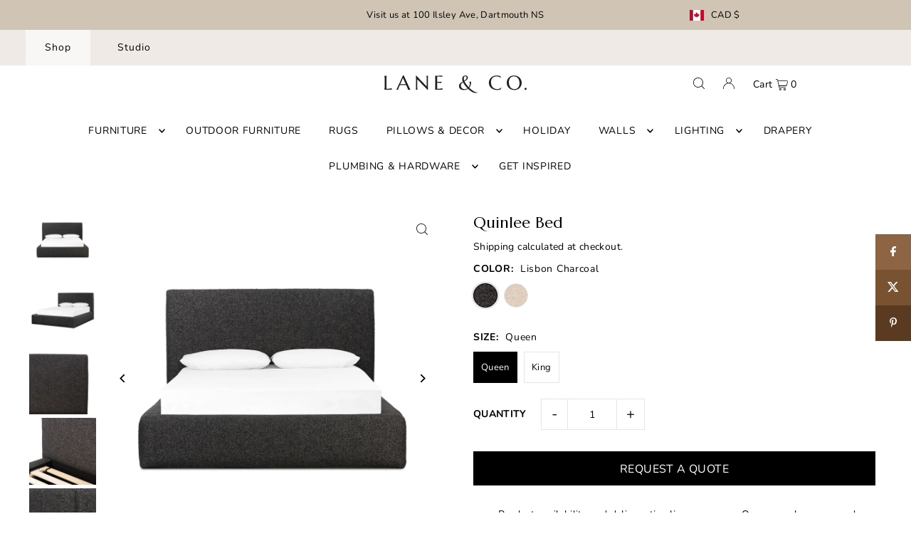

--- FILE ---
content_type: text/html; charset=utf-8
request_url: https://laneandco.ca/collections/beds/products/quinlee-bed
body_size: 50020
content:
<!DOCTYPE html>
<html class="no-js" lang="en">
<head>
  <meta charset="utf-8" />
  <meta name="viewport" content="width=device-width, initial-scale=1">

  <!-- Establish early connection to external domains -->
  <link rel="preconnect" href="https://cdn.shopify.com" crossorigin>
  <link rel="preconnect" href="https://fonts.shopify.com" crossorigin>
  <link rel="preconnect" href="https://monorail-edge.shopifysvc.com">
  <link rel="preconnect" href="//ajax.googleapis.com" crossorigin /><!-- Preload onDomain stylesheets and script libraries -->
  <link rel="preload" href="//laneandco.ca/cdn/shop/t/7/assets/stylesheet.css?v=149660596833827906241733381806" as="style">
  <link rel="preload" as="font" href="//laneandco.ca/cdn/fonts/nunito/nunito_n4.fc49103dc396b42cae9460289072d384b6c6eb63.woff2" type="font/woff2" crossorigin>
  <link rel="preload" as="font" href="//laneandco.ca/cdn/fonts/nunito/nunito_n4.fc49103dc396b42cae9460289072d384b6c6eb63.woff2" type="font/woff2" crossorigin>
  <link rel="preload" as="font" href="//laneandco.ca/cdn/fonts/nunito/nunito_n6.1a6c50dce2e2b3b0d31e02dbd9146b5064bea503.woff2" type="font/woff2" crossorigin>
  <link rel="preload" href="//laneandco.ca/cdn/shop/t/7/assets/eventemitter3.min.js?v=148202183930229300091732779592" as="script">
  <link rel="preload" href="//laneandco.ca/cdn/shop/t/7/assets/vendor-video.js?v=112486824910932804751732779592" as="script">
  <link rel="preload" href="//laneandco.ca/cdn/shop/t/7/assets/theme.js?v=167332736561196659461732779592" as="script">


  <link rel="shortcut icon" href="//laneandco.ca/cdn/shop/files/Artboard_2_936fd137-97e3-4c1e-8329-5d58ea47d01c.svg?crop=center&height=32&v=1736363964&width=32" type="image/png" />
  <link rel="canonical" href="https://laneandco.ca/products/quinlee-bed" />

  <title>Quinlee Bed &ndash; Lane &amp; Co.</title>
  <meta name="description" content="Modern, clean shaping meets inflated comfort with this padded, upholstered bed frame in a textural boucle-like pattern. Overall Dimensions[QUEEN]: 73.00&quot;w x 92.25&quot;d x 48.50&quot;hOverall Dimensions[KING]: 89.00&quot;w x 92.25&quot;d x 48.50&quot;hFabric: Performance [Lisbon Charcoal or Lisbon Cream]Weight: [queen: 188.83lb] [king: 234.79 " />

  


    <meta name="twitter:card" content="summary">
    <meta name="twitter:image" content="https://laneandco.ca/cdn/shop/files/quinleequeen_2.png?v=1691760331&width=1024">



<meta property="og:site_name" content="Lane &amp; Co.">
<meta property="og:url" content="https://laneandco.ca/products/quinlee-bed">
<meta property="og:title" content="Quinlee Bed">
<meta property="og:type" content="product">
<meta property="og:description" content="Modern, clean shaping meets inflated comfort with this padded, upholstered bed frame in a textural boucle-like pattern. Overall Dimensions[QUEEN]: 73.00&quot;w x 92.25&quot;d x 48.50&quot;hOverall Dimensions[KING]: 89.00&quot;w x 92.25&quot;d x 48.50&quot;hFabric: Performance [Lisbon Charcoal or Lisbon Cream]Weight: [queen: 188.83lb] [king: 234.79 ">

  <meta property="og:price:amount" content="2,779.00">
  <meta property="og:price:currency" content="CAD">

<meta property="og:image" content="http://laneandco.ca/cdn/shop/files/f9ebddf006865d75eb150e762ecae255_5f8ad1b0-7501-4d0b-a97b-465a1c3bb5d4.png?v=1691760105&width=1024"><meta property="og:image" content="http://laneandco.ca/cdn/shop/files/quinleequeen_2.png?v=1691760331&width=1024"><meta property="og:image" content="http://laneandco.ca/cdn/shop/files/quinleequeen_5.png?v=1691760331&width=1024">



<meta name="twitter:title" content="Quinlee Bed">
<meta name="twitter:description" content="Modern, clean shaping meets inflated comfort with this padded, upholstered bed frame in a textural boucle-like pattern. Overall Dimensions[QUEEN]: 73.00&quot;w x 92.25&quot;d x 48.50&quot;hOverall Dimensions[KING]: 89.00&quot;w x 92.25&quot;d x 48.50&quot;hFabric: Performance [Lisbon Charcoal or Lisbon Cream]Weight: [queen: 188.83lb] [king: 234.79 ">
<meta name="twitter:domain" content="">

  
 <script type="application/ld+json">
   {
     "@context": "https://schema.org",
     "@type": "Product",
     "id": "quinlee-bed",
     "url": "https:\/\/laneandco.ca\/products\/quinlee-bed",
     "image": "\/\/laneandco.ca\/cdn\/shop\/files\/f9ebddf006865d75eb150e762ecae255_5f8ad1b0-7501-4d0b-a97b-465a1c3bb5d4.png?v=1691760105\u0026width=1024",
     "name": "Quinlee Bed",
     "brand": {
        "@type": "Brand",
        "name": "Four Hands"
      },
     "description": "Modern, clean shaping meets inflated comfort with this padded, upholstered bed frame in a textural boucle-like pattern.\nOverall Dimensions[QUEEN]: 73.00\"w x 92.25\"d x 48.50\"hOverall Dimensions[KING]: 89.00\"w x 92.25\"d x 48.50\"hFabric: Performance [Lisbon Charcoal or Lisbon Cream]Weight: [queen: 188.83lb] [king: 234.79 lb]","sku": "235838-001","offers": [
        
        {
           "@type": "Offer",
           "price": "2,779.00",
           "priceCurrency": "CAD",
           "availability": "http://schema.org/InStock",
           "priceValidUntil": "2030-01-01",
           "url": "\/products\/quinlee-bed"
         },
       
        {
           "@type": "Offer",
           "price": "2,779.00",
           "priceCurrency": "CAD",
           "availability": "http://schema.org/InStock",
           "priceValidUntil": "2030-01-01",
           "url": "\/products\/quinlee-bed"
         },
       
        {
           "@type": "Offer",
           "price": "2,929.00",
           "priceCurrency": "CAD",
           "availability": "http://schema.org/InStock",
           "priceValidUntil": "2030-01-01",
           "url": "\/products\/quinlee-bed"
         },
       
        {
           "@type": "Offer",
           "price": "2,929.00",
           "priceCurrency": "CAD",
           "availability": "http://schema.org/InStock",
           "priceValidUntil": "2030-01-01",
           "url": "\/products\/quinlee-bed"
         }
       
     ]}
 </script>


  <style data-shopify>
:root {
    --main-family: Nunito, sans-serif;
    --main-weight: 400;
    --main-style: normal;
    --main-spacing: 0.025em;
    --nav-family: Nunito, sans-serif;
    --nav-weight: 400;
    --nav-style: normal;
    --heading-family: Nunito, sans-serif;
    --heading-weight: 600;
    --heading-style: normal;
    --heading-spacing: 0.050em;

    --font-size: 14px;
    --base-font-size: 14px;
    --h1-size: 22px;
    --h2-size: 18px;
    --h3-size: 16px;
    --nav-size: 14px;
    --nav-spacing: 0.050em;
    --font-size-sm: calc(14px - 2px);

    --announcement-bar-background: #d0c5b5;
    --announcement-bar-text-color: #000000;
    --homepage-scroll-color: #000000;
    --homepage-scroll-background: #fff;
    --pre-scroll-color: #000000;
    --pre-scroll-background: #ffffff;
    --scroll-color: #000000;
    --scroll-background: #ffffff;
    --secondary-color: rgba(0,0,0,0);
    --background: #ffffff;
    --header-color: #000000;
    --text-color: #000000;
    --sale-color: #c50000;
    --dotted-color: #e5e5e5;
    --button-color: #d0c5b5;
    --button-hover: #d0c5b5;
    --button-text: #000000;
    --secondary-button-color: #acacac;
    --secondary-button-hover: #3a3a3a;
    --secondary-button-text: #ffffff;
    --new-background: #ededed;
    --new-color: #535353;
    --sale-icon-background: #9d0000;
    --sale-icon-color: #ffffff;
    --custom-background: #000000;
    --custom-color: #fff;
    --fb-share: #8d6544;
    --tw-share: #795232;
    --pin-share: #5a3b21;
    --footer-background: #eae8e4;
    --footer-text: #3d3c3a;
    --footer-button: #000000;
    --footer-button-text: #ffffff;
    --cs1-color: #000;
    --cs1-background: #ffffff;
    --cs2-color: #000;
    --cs2-background: #f5f5f5;
    --cs3-color: #ffffff;
    --cs3-background: #222222;
    --custom-icon-color: var(--text-color);
    --custom-icon-background: var(--background);
    --error-msg-dark: #e81000;
    --error-msg-light: #ffeae8;
    --success-msg-dark: #007f5f;
    --success-msg-light: #e5fff8;
    --free-shipping-bg: #ff7a5f;
    --free-shipping-text: #fff;
    --error-color: #c50000;
    --error-color-light: #ffc5c5;
    --keyboard-focus: #ACACAC;
    --focus-border-style: dotted;
    --focus-border-weight: 1px;
    --section-padding: 45px;
    --section-title-align: center;
    --section-title-border: 1px;
    --border-width: 100px;
    --grid-column-gap: px;
    --details-align: center;
    --select-arrow-bg: url(//laneandco.ca/cdn/shop/t/7/assets/select-arrow.png?v=112595941721225094991732779592);
    --icon-border-color: #e6e6e6;
    --color-filter-size: 25px;
    --disabled-text: #808080;
    --listing-size-color: #666666;

    --upsell-border-color: #f2f2f2;

    --star-active: rgb(0, 0, 0);
    --star-inactive: rgb(204, 204, 204);

    --color-body-text: var(--text-color);
    --color-body: var(--background);
    --color-bg: var(--background);

    --section-background: transparent;
    --section-overlay-color: 0, 0, 0;
    --section-overlay-opacity: 0;
    --placeholder-background: rgba(0, 0, 0, 0.1);
    --placeholder-fill: rgba(0, 0, 0, 0.2);
    --line-item-transform: scale(0.8) translateY(calc(-25px - 0.25em)) translateX(10px);

  }
  @media (max-width: 740px) {
     :root {
       --font-size: calc(14px - (14px * 0.15));
       --nav-size: calc(14px - (14px * 0.15));
       --h1-size: calc(22px - (22px * 0.15));
       --h2-size: calc(18px - (18px * 0.15));
       --h3-size: calc(16px - (16px * 0.15));
     }
   }
</style>


  <link rel="stylesheet" href="//laneandco.ca/cdn/shop/t/7/assets/stylesheet.css?v=149660596833827906241733381806" type="text/css">

  <style>
  @font-face {
  font-family: Nunito;
  font-weight: 400;
  font-style: normal;
  font-display: swap;
  src: url("//laneandco.ca/cdn/fonts/nunito/nunito_n4.fc49103dc396b42cae9460289072d384b6c6eb63.woff2") format("woff2"),
       url("//laneandco.ca/cdn/fonts/nunito/nunito_n4.5d26d13beeac3116db2479e64986cdeea4c8fbdd.woff") format("woff");
}

  @font-face {
  font-family: Nunito;
  font-weight: 400;
  font-style: normal;
  font-display: swap;
  src: url("//laneandco.ca/cdn/fonts/nunito/nunito_n4.fc49103dc396b42cae9460289072d384b6c6eb63.woff2") format("woff2"),
       url("//laneandco.ca/cdn/fonts/nunito/nunito_n4.5d26d13beeac3116db2479e64986cdeea4c8fbdd.woff") format("woff");
}

  @font-face {
  font-family: Nunito;
  font-weight: 600;
  font-style: normal;
  font-display: swap;
  src: url("//laneandco.ca/cdn/fonts/nunito/nunito_n6.1a6c50dce2e2b3b0d31e02dbd9146b5064bea503.woff2") format("woff2"),
       url("//laneandco.ca/cdn/fonts/nunito/nunito_n6.6b124f3eac46044b98c99f2feb057208e260962f.woff") format("woff");
}

  @font-face {
  font-family: Nunito;
  font-weight: 700;
  font-style: normal;
  font-display: swap;
  src: url("//laneandco.ca/cdn/fonts/nunito/nunito_n7.37cf9b8cf43b3322f7e6e13ad2aad62ab5dc9109.woff2") format("woff2"),
       url("//laneandco.ca/cdn/fonts/nunito/nunito_n7.45cfcfadc6630011252d54d5f5a2c7c98f60d5de.woff") format("woff");
}

  @font-face {
  font-family: Nunito;
  font-weight: 400;
  font-style: italic;
  font-display: swap;
  src: url("//laneandco.ca/cdn/fonts/nunito/nunito_i4.fd53bf99043ab6c570187ed42d1b49192135de96.woff2") format("woff2"),
       url("//laneandco.ca/cdn/fonts/nunito/nunito_i4.cb3876a003a73aaae5363bb3e3e99d45ec598cc6.woff") format("woff");
}

  @font-face {
  font-family: Nunito;
  font-weight: 700;
  font-style: italic;
  font-display: swap;
  src: url("//laneandco.ca/cdn/fonts/nunito/nunito_i7.3f8ba2027bc9ceb1b1764ecab15bae73f86c4632.woff2") format("woff2"),
       url("//laneandco.ca/cdn/fonts/nunito/nunito_i7.82bfb5f86ec77ada3c9f660da22064c2e46e1469.woff") format("woff");
}

  </style>

  <script>window.performance && window.performance.mark && window.performance.mark('shopify.content_for_header.start');</script><meta name="google-site-verification" content="Q8ZqZJCItPX70ApnAaYO8fDZCKskaNdgON0XpSM4CrA">
<meta id="shopify-digital-wallet" name="shopify-digital-wallet" content="/48345546902/digital_wallets/dialog">
<meta name="shopify-checkout-api-token" content="f4c77033f013ed7a4996aaca52f46d08">
<link rel="alternate" type="application/json+oembed" href="https://laneandco.ca/products/quinlee-bed.oembed">
<script async="async" src="/checkouts/internal/preloads.js?locale=en-CA"></script>
<link rel="preconnect" href="https://shop.app" crossorigin="anonymous">
<script async="async" src="https://shop.app/checkouts/internal/preloads.js?locale=en-CA&shop_id=48345546902" crossorigin="anonymous"></script>
<script id="apple-pay-shop-capabilities" type="application/json">{"shopId":48345546902,"countryCode":"CA","currencyCode":"CAD","merchantCapabilities":["supports3DS"],"merchantId":"gid:\/\/shopify\/Shop\/48345546902","merchantName":"Lane \u0026 Co.","requiredBillingContactFields":["postalAddress","email","phone"],"requiredShippingContactFields":["postalAddress","email","phone"],"shippingType":"shipping","supportedNetworks":["visa","masterCard","amex","discover","interac","jcb"],"total":{"type":"pending","label":"Lane \u0026 Co.","amount":"1.00"},"shopifyPaymentsEnabled":true,"supportsSubscriptions":true}</script>
<script id="shopify-features" type="application/json">{"accessToken":"f4c77033f013ed7a4996aaca52f46d08","betas":["rich-media-storefront-analytics"],"domain":"laneandco.ca","predictiveSearch":true,"shopId":48345546902,"locale":"en"}</script>
<script>var Shopify = Shopify || {};
Shopify.shop = "urbanhomeboutiquehfx.myshopify.com";
Shopify.locale = "en";
Shopify.currency = {"active":"CAD","rate":"1.0"};
Shopify.country = "CA";
Shopify.theme = {"name":"Icon-TH-28-NOV-2024 ","id":146555535579,"schema_name":"Icon","schema_version":"10.1.1","theme_store_id":686,"role":"main"};
Shopify.theme.handle = "null";
Shopify.theme.style = {"id":null,"handle":null};
Shopify.cdnHost = "laneandco.ca/cdn";
Shopify.routes = Shopify.routes || {};
Shopify.routes.root = "/";</script>
<script type="module">!function(o){(o.Shopify=o.Shopify||{}).modules=!0}(window);</script>
<script>!function(o){function n(){var o=[];function n(){o.push(Array.prototype.slice.apply(arguments))}return n.q=o,n}var t=o.Shopify=o.Shopify||{};t.loadFeatures=n(),t.autoloadFeatures=n()}(window);</script>
<script>
  window.ShopifyPay = window.ShopifyPay || {};
  window.ShopifyPay.apiHost = "shop.app\/pay";
  window.ShopifyPay.redirectState = null;
</script>
<script id="shop-js-analytics" type="application/json">{"pageType":"product"}</script>
<script defer="defer" async type="module" src="//laneandco.ca/cdn/shopifycloud/shop-js/modules/v2/client.init-shop-cart-sync_BT-GjEfc.en.esm.js"></script>
<script defer="defer" async type="module" src="//laneandco.ca/cdn/shopifycloud/shop-js/modules/v2/chunk.common_D58fp_Oc.esm.js"></script>
<script defer="defer" async type="module" src="//laneandco.ca/cdn/shopifycloud/shop-js/modules/v2/chunk.modal_xMitdFEc.esm.js"></script>
<script type="module">
  await import("//laneandco.ca/cdn/shopifycloud/shop-js/modules/v2/client.init-shop-cart-sync_BT-GjEfc.en.esm.js");
await import("//laneandco.ca/cdn/shopifycloud/shop-js/modules/v2/chunk.common_D58fp_Oc.esm.js");
await import("//laneandco.ca/cdn/shopifycloud/shop-js/modules/v2/chunk.modal_xMitdFEc.esm.js");

  window.Shopify.SignInWithShop?.initShopCartSync?.({"fedCMEnabled":true,"windoidEnabled":true});

</script>
<script defer="defer" async type="module" src="//laneandco.ca/cdn/shopifycloud/shop-js/modules/v2/client.payment-terms_Ci9AEqFq.en.esm.js"></script>
<script defer="defer" async type="module" src="//laneandco.ca/cdn/shopifycloud/shop-js/modules/v2/chunk.common_D58fp_Oc.esm.js"></script>
<script defer="defer" async type="module" src="//laneandco.ca/cdn/shopifycloud/shop-js/modules/v2/chunk.modal_xMitdFEc.esm.js"></script>
<script type="module">
  await import("//laneandco.ca/cdn/shopifycloud/shop-js/modules/v2/client.payment-terms_Ci9AEqFq.en.esm.js");
await import("//laneandco.ca/cdn/shopifycloud/shop-js/modules/v2/chunk.common_D58fp_Oc.esm.js");
await import("//laneandco.ca/cdn/shopifycloud/shop-js/modules/v2/chunk.modal_xMitdFEc.esm.js");

  
</script>
<script>
  window.Shopify = window.Shopify || {};
  if (!window.Shopify.featureAssets) window.Shopify.featureAssets = {};
  window.Shopify.featureAssets['shop-js'] = {"shop-cart-sync":["modules/v2/client.shop-cart-sync_DZOKe7Ll.en.esm.js","modules/v2/chunk.common_D58fp_Oc.esm.js","modules/v2/chunk.modal_xMitdFEc.esm.js"],"init-fed-cm":["modules/v2/client.init-fed-cm_B6oLuCjv.en.esm.js","modules/v2/chunk.common_D58fp_Oc.esm.js","modules/v2/chunk.modal_xMitdFEc.esm.js"],"shop-cash-offers":["modules/v2/client.shop-cash-offers_D2sdYoxE.en.esm.js","modules/v2/chunk.common_D58fp_Oc.esm.js","modules/v2/chunk.modal_xMitdFEc.esm.js"],"shop-login-button":["modules/v2/client.shop-login-button_QeVjl5Y3.en.esm.js","modules/v2/chunk.common_D58fp_Oc.esm.js","modules/v2/chunk.modal_xMitdFEc.esm.js"],"pay-button":["modules/v2/client.pay-button_DXTOsIq6.en.esm.js","modules/v2/chunk.common_D58fp_Oc.esm.js","modules/v2/chunk.modal_xMitdFEc.esm.js"],"shop-button":["modules/v2/client.shop-button_DQZHx9pm.en.esm.js","modules/v2/chunk.common_D58fp_Oc.esm.js","modules/v2/chunk.modal_xMitdFEc.esm.js"],"avatar":["modules/v2/client.avatar_BTnouDA3.en.esm.js"],"init-windoid":["modules/v2/client.init-windoid_CR1B-cfM.en.esm.js","modules/v2/chunk.common_D58fp_Oc.esm.js","modules/v2/chunk.modal_xMitdFEc.esm.js"],"init-shop-for-new-customer-accounts":["modules/v2/client.init-shop-for-new-customer-accounts_C_vY_xzh.en.esm.js","modules/v2/client.shop-login-button_QeVjl5Y3.en.esm.js","modules/v2/chunk.common_D58fp_Oc.esm.js","modules/v2/chunk.modal_xMitdFEc.esm.js"],"init-shop-email-lookup-coordinator":["modules/v2/client.init-shop-email-lookup-coordinator_BI7n9ZSv.en.esm.js","modules/v2/chunk.common_D58fp_Oc.esm.js","modules/v2/chunk.modal_xMitdFEc.esm.js"],"init-shop-cart-sync":["modules/v2/client.init-shop-cart-sync_BT-GjEfc.en.esm.js","modules/v2/chunk.common_D58fp_Oc.esm.js","modules/v2/chunk.modal_xMitdFEc.esm.js"],"shop-toast-manager":["modules/v2/client.shop-toast-manager_DiYdP3xc.en.esm.js","modules/v2/chunk.common_D58fp_Oc.esm.js","modules/v2/chunk.modal_xMitdFEc.esm.js"],"init-customer-accounts":["modules/v2/client.init-customer-accounts_D9ZNqS-Q.en.esm.js","modules/v2/client.shop-login-button_QeVjl5Y3.en.esm.js","modules/v2/chunk.common_D58fp_Oc.esm.js","modules/v2/chunk.modal_xMitdFEc.esm.js"],"init-customer-accounts-sign-up":["modules/v2/client.init-customer-accounts-sign-up_iGw4briv.en.esm.js","modules/v2/client.shop-login-button_QeVjl5Y3.en.esm.js","modules/v2/chunk.common_D58fp_Oc.esm.js","modules/v2/chunk.modal_xMitdFEc.esm.js"],"shop-follow-button":["modules/v2/client.shop-follow-button_CqMgW2wH.en.esm.js","modules/v2/chunk.common_D58fp_Oc.esm.js","modules/v2/chunk.modal_xMitdFEc.esm.js"],"checkout-modal":["modules/v2/client.checkout-modal_xHeaAweL.en.esm.js","modules/v2/chunk.common_D58fp_Oc.esm.js","modules/v2/chunk.modal_xMitdFEc.esm.js"],"shop-login":["modules/v2/client.shop-login_D91U-Q7h.en.esm.js","modules/v2/chunk.common_D58fp_Oc.esm.js","modules/v2/chunk.modal_xMitdFEc.esm.js"],"lead-capture":["modules/v2/client.lead-capture_BJmE1dJe.en.esm.js","modules/v2/chunk.common_D58fp_Oc.esm.js","modules/v2/chunk.modal_xMitdFEc.esm.js"],"payment-terms":["modules/v2/client.payment-terms_Ci9AEqFq.en.esm.js","modules/v2/chunk.common_D58fp_Oc.esm.js","modules/v2/chunk.modal_xMitdFEc.esm.js"]};
</script>
<script>(function() {
  var isLoaded = false;
  function asyncLoad() {
    if (isLoaded) return;
    isLoaded = true;
    var urls = ["https:\/\/cdn.nfcube.com\/f15be0fd4cb1b9299c06c394da0c43b6.js?shop=urbanhomeboutiquehfx.myshopify.com","https:\/\/s3-us-west-2.amazonaws.com\/da-restock\/da-restock.js?shop=urbanhomeboutiquehfx.myshopify.com","https:\/\/cdn.rebuyengine.com\/onsite\/js\/rebuy.js?shop=urbanhomeboutiquehfx.myshopify.com","https:\/\/searchanise-ef84.kxcdn.com\/widgets\/shopify\/init.js?a=9S2x3e7n9o\u0026shop=urbanhomeboutiquehfx.myshopify.com"];
    for (var i = 0; i < urls.length; i++) {
      var s = document.createElement('script');
      s.type = 'text/javascript';
      s.async = true;
      s.src = urls[i];
      var x = document.getElementsByTagName('script')[0];
      x.parentNode.insertBefore(s, x);
    }
  };
  if(window.attachEvent) {
    window.attachEvent('onload', asyncLoad);
  } else {
    window.addEventListener('load', asyncLoad, false);
  }
})();</script>
<script id="__st">var __st={"a":48345546902,"offset":-14400,"reqid":"8ee5023a-7a7a-4082-821e-94441c0592e2-1769082381","pageurl":"laneandco.ca\/collections\/beds\/products\/quinlee-bed","u":"cd66d18d4779","p":"product","rtyp":"product","rid":8069833490651};</script>
<script>window.ShopifyPaypalV4VisibilityTracking = true;</script>
<script id="captcha-bootstrap">!function(){'use strict';const t='contact',e='account',n='new_comment',o=[[t,t],['blogs',n],['comments',n],[t,'customer']],c=[[e,'customer_login'],[e,'guest_login'],[e,'recover_customer_password'],[e,'create_customer']],r=t=>t.map((([t,e])=>`form[action*='/${t}']:not([data-nocaptcha='true']) input[name='form_type'][value='${e}']`)).join(','),a=t=>()=>t?[...document.querySelectorAll(t)].map((t=>t.form)):[];function s(){const t=[...o],e=r(t);return a(e)}const i='password',u='form_key',d=['recaptcha-v3-token','g-recaptcha-response','h-captcha-response',i],f=()=>{try{return window.sessionStorage}catch{return}},m='__shopify_v',_=t=>t.elements[u];function p(t,e,n=!1){try{const o=window.sessionStorage,c=JSON.parse(o.getItem(e)),{data:r}=function(t){const{data:e,action:n}=t;return t[m]||n?{data:e,action:n}:{data:t,action:n}}(c);for(const[e,n]of Object.entries(r))t.elements[e]&&(t.elements[e].value=n);n&&o.removeItem(e)}catch(o){console.error('form repopulation failed',{error:o})}}const l='form_type',E='cptcha';function T(t){t.dataset[E]=!0}const w=window,h=w.document,L='Shopify',v='ce_forms',y='captcha';let A=!1;((t,e)=>{const n=(g='f06e6c50-85a8-45c8-87d0-21a2b65856fe',I='https://cdn.shopify.com/shopifycloud/storefront-forms-hcaptcha/ce_storefront_forms_captcha_hcaptcha.v1.5.2.iife.js',D={infoText:'Protected by hCaptcha',privacyText:'Privacy',termsText:'Terms'},(t,e,n)=>{const o=w[L][v],c=o.bindForm;if(c)return c(t,g,e,D).then(n);var r;o.q.push([[t,g,e,D],n]),r=I,A||(h.body.append(Object.assign(h.createElement('script'),{id:'captcha-provider',async:!0,src:r})),A=!0)});var g,I,D;w[L]=w[L]||{},w[L][v]=w[L][v]||{},w[L][v].q=[],w[L][y]=w[L][y]||{},w[L][y].protect=function(t,e){n(t,void 0,e),T(t)},Object.freeze(w[L][y]),function(t,e,n,w,h,L){const[v,y,A,g]=function(t,e,n){const i=e?o:[],u=t?c:[],d=[...i,...u],f=r(d),m=r(i),_=r(d.filter((([t,e])=>n.includes(e))));return[a(f),a(m),a(_),s()]}(w,h,L),I=t=>{const e=t.target;return e instanceof HTMLFormElement?e:e&&e.form},D=t=>v().includes(t);t.addEventListener('submit',(t=>{const e=I(t);if(!e)return;const n=D(e)&&!e.dataset.hcaptchaBound&&!e.dataset.recaptchaBound,o=_(e),c=g().includes(e)&&(!o||!o.value);(n||c)&&t.preventDefault(),c&&!n&&(function(t){try{if(!f())return;!function(t){const e=f();if(!e)return;const n=_(t);if(!n)return;const o=n.value;o&&e.removeItem(o)}(t);const e=Array.from(Array(32),(()=>Math.random().toString(36)[2])).join('');!function(t,e){_(t)||t.append(Object.assign(document.createElement('input'),{type:'hidden',name:u})),t.elements[u].value=e}(t,e),function(t,e){const n=f();if(!n)return;const o=[...t.querySelectorAll(`input[type='${i}']`)].map((({name:t})=>t)),c=[...d,...o],r={};for(const[a,s]of new FormData(t).entries())c.includes(a)||(r[a]=s);n.setItem(e,JSON.stringify({[m]:1,action:t.action,data:r}))}(t,e)}catch(e){console.error('failed to persist form',e)}}(e),e.submit())}));const S=(t,e)=>{t&&!t.dataset[E]&&(n(t,e.some((e=>e===t))),T(t))};for(const o of['focusin','change'])t.addEventListener(o,(t=>{const e=I(t);D(e)&&S(e,y())}));const B=e.get('form_key'),M=e.get(l),P=B&&M;t.addEventListener('DOMContentLoaded',(()=>{const t=y();if(P)for(const e of t)e.elements[l].value===M&&p(e,B);[...new Set([...A(),...v().filter((t=>'true'===t.dataset.shopifyCaptcha))])].forEach((e=>S(e,t)))}))}(h,new URLSearchParams(w.location.search),n,t,e,['guest_login'])})(!0,!0)}();</script>
<script integrity="sha256-4kQ18oKyAcykRKYeNunJcIwy7WH5gtpwJnB7kiuLZ1E=" data-source-attribution="shopify.loadfeatures" defer="defer" src="//laneandco.ca/cdn/shopifycloud/storefront/assets/storefront/load_feature-a0a9edcb.js" crossorigin="anonymous"></script>
<script crossorigin="anonymous" defer="defer" src="//laneandco.ca/cdn/shopifycloud/storefront/assets/shopify_pay/storefront-65b4c6d7.js?v=20250812"></script>
<script data-source-attribution="shopify.dynamic_checkout.dynamic.init">var Shopify=Shopify||{};Shopify.PaymentButton=Shopify.PaymentButton||{isStorefrontPortableWallets:!0,init:function(){window.Shopify.PaymentButton.init=function(){};var t=document.createElement("script");t.src="https://laneandco.ca/cdn/shopifycloud/portable-wallets/latest/portable-wallets.en.js",t.type="module",document.head.appendChild(t)}};
</script>
<script data-source-attribution="shopify.dynamic_checkout.buyer_consent">
  function portableWalletsHideBuyerConsent(e){var t=document.getElementById("shopify-buyer-consent"),n=document.getElementById("shopify-subscription-policy-button");t&&n&&(t.classList.add("hidden"),t.setAttribute("aria-hidden","true"),n.removeEventListener("click",e))}function portableWalletsShowBuyerConsent(e){var t=document.getElementById("shopify-buyer-consent"),n=document.getElementById("shopify-subscription-policy-button");t&&n&&(t.classList.remove("hidden"),t.removeAttribute("aria-hidden"),n.addEventListener("click",e))}window.Shopify?.PaymentButton&&(window.Shopify.PaymentButton.hideBuyerConsent=portableWalletsHideBuyerConsent,window.Shopify.PaymentButton.showBuyerConsent=portableWalletsShowBuyerConsent);
</script>
<script data-source-attribution="shopify.dynamic_checkout.cart.bootstrap">document.addEventListener("DOMContentLoaded",(function(){function t(){return document.querySelector("shopify-accelerated-checkout-cart, shopify-accelerated-checkout")}if(t())Shopify.PaymentButton.init();else{new MutationObserver((function(e,n){t()&&(Shopify.PaymentButton.init(),n.disconnect())})).observe(document.body,{childList:!0,subtree:!0})}}));
</script>
<link id="shopify-accelerated-checkout-styles" rel="stylesheet" media="screen" href="https://laneandco.ca/cdn/shopifycloud/portable-wallets/latest/accelerated-checkout-backwards-compat.css" crossorigin="anonymous">
<style id="shopify-accelerated-checkout-cart">
        #shopify-buyer-consent {
  margin-top: 1em;
  display: inline-block;
  width: 100%;
}

#shopify-buyer-consent.hidden {
  display: none;
}

#shopify-subscription-policy-button {
  background: none;
  border: none;
  padding: 0;
  text-decoration: underline;
  font-size: inherit;
  cursor: pointer;
}

#shopify-subscription-policy-button::before {
  box-shadow: none;
}

      </style>

<script>window.performance && window.performance.mark && window.performance.mark('shopify.content_for_header.end');</script>

<!-- BEGIN app block: shopify://apps/rt-google-fonts-custom-fonts/blocks/app-embed/2caf2c68-0038-455e-b0b9-066a7c2ad923 --><link rel="preload" as="style" href="https://fonts.googleapis.com/css2?family=Marcellus:ital,wght@0,400&display=swap">
            <link rel="stylesheet" href="https://fonts.googleapis.com/css2?family=Marcellus:ital,wght@0,400&display=swap"><link rel="preconnect" href="https://fonts.gstatic.com" crossorigin><style id="rafp-stylesheet">h1 {font-family:"Marcellus";font-weight:400;
        font-style:normal;}@media screen and (max-width: 749px) {h1 {}}
    </style>
<!-- END app block --><!-- BEGIN app block: shopify://apps/frequently-bought/blocks/app-embed-block/b1a8cbea-c844-4842-9529-7c62dbab1b1f --><script>
    window.codeblackbelt = window.codeblackbelt || {};
    window.codeblackbelt.shop = window.codeblackbelt.shop || 'urbanhomeboutiquehfx.myshopify.com';
    
        window.codeblackbelt.productId = 8069833490651;</script><script src="//cdn.codeblackbelt.com/widgets/frequently-bought-together/main.min.js?version=2026012207-0400" async></script>
 <!-- END app block --><!-- BEGIN app block: shopify://apps/klaviyo-email-marketing-sms/blocks/klaviyo-onsite-embed/2632fe16-c075-4321-a88b-50b567f42507 -->












  <script async src="https://static.klaviyo.com/onsite/js/VvGR3F/klaviyo.js?company_id=VvGR3F"></script>
  <script>!function(){if(!window.klaviyo){window._klOnsite=window._klOnsite||[];try{window.klaviyo=new Proxy({},{get:function(n,i){return"push"===i?function(){var n;(n=window._klOnsite).push.apply(n,arguments)}:function(){for(var n=arguments.length,o=new Array(n),w=0;w<n;w++)o[w]=arguments[w];var t="function"==typeof o[o.length-1]?o.pop():void 0,e=new Promise((function(n){window._klOnsite.push([i].concat(o,[function(i){t&&t(i),n(i)}]))}));return e}}})}catch(n){window.klaviyo=window.klaviyo||[],window.klaviyo.push=function(){var n;(n=window._klOnsite).push.apply(n,arguments)}}}}();</script>

  
    <script id="viewed_product">
      if (item == null) {
        var _learnq = _learnq || [];

        var MetafieldReviews = null
        var MetafieldYotpoRating = null
        var MetafieldYotpoCount = null
        var MetafieldLooxRating = null
        var MetafieldLooxCount = null
        var okendoProduct = null
        var okendoProductReviewCount = null
        var okendoProductReviewAverageValue = null
        try {
          // The following fields are used for Customer Hub recently viewed in order to add reviews.
          // This information is not part of __kla_viewed. Instead, it is part of __kla_viewed_reviewed_items
          MetafieldReviews = {};
          MetafieldYotpoRating = null
          MetafieldYotpoCount = null
          MetafieldLooxRating = null
          MetafieldLooxCount = null

          okendoProduct = null
          // If the okendo metafield is not legacy, it will error, which then requires the new json formatted data
          if (okendoProduct && 'error' in okendoProduct) {
            okendoProduct = null
          }
          okendoProductReviewCount = okendoProduct ? okendoProduct.reviewCount : null
          okendoProductReviewAverageValue = okendoProduct ? okendoProduct.reviewAverageValue : null
        } catch (error) {
          console.error('Error in Klaviyo onsite reviews tracking:', error);
        }

        var item = {
          Name: "Quinlee Bed",
          ProductID: 8069833490651,
          Categories: ["All Products","All Products Excluding Sale + cabinetry +loloi collab + drapes","Bedroom","Beds \u0026 Headboards","FH","Four Hands","Furniture","Summer Sale Collection"],
          ImageURL: "https://laneandco.ca/cdn/shop/files/f9ebddf006865d75eb150e762ecae255_5f8ad1b0-7501-4d0b-a97b-465a1c3bb5d4_grande.png?v=1691760105",
          URL: "https://laneandco.ca/products/quinlee-bed",
          Brand: "Four Hands",
          Price: "$2,779.00",
          Value: "2,779.00",
          CompareAtPrice: "$0.00"
        };
        _learnq.push(['track', 'Viewed Product', item]);
        _learnq.push(['trackViewedItem', {
          Title: item.Name,
          ItemId: item.ProductID,
          Categories: item.Categories,
          ImageUrl: item.ImageURL,
          Url: item.URL,
          Metadata: {
            Brand: item.Brand,
            Price: item.Price,
            Value: item.Value,
            CompareAtPrice: item.CompareAtPrice
          },
          metafields:{
            reviews: MetafieldReviews,
            yotpo:{
              rating: MetafieldYotpoRating,
              count: MetafieldYotpoCount,
            },
            loox:{
              rating: MetafieldLooxRating,
              count: MetafieldLooxCount,
            },
            okendo: {
              rating: okendoProductReviewAverageValue,
              count: okendoProductReviewCount,
            }
          }
        }]);
      }
    </script>
  




  <script>
    window.klaviyoReviewsProductDesignMode = false
  </script>







<!-- END app block --><!-- BEGIN app block: shopify://apps/storeify-request-a-quote/blocks/embed-app/dac9aba2-251e-4c25-abc3-9fc57dbf7885 -->
  
  
  <style type="text/css" id="ify-style-remove">
  
    .product__prices,.price-box,#comparePrice-product-template,#ProductPrice-product-template,#ProductPrice,.product-price,.product__price,#productPrice-product-template,.product__current-price,.product-thumb-caption-price-current,.product-item-caption-price-current,.grid-product__price,span.price,span.product-price,.productitem--price,.product-pricing,span.money,.product-item__price,.product-list-item-price,p.price,div.price,.product-meta__prices,div.product-price,span#price,.price.money,h3.price,a.price,.price-area,.product-item-price,.pricearea,.collectionGrid .collectionBlock-info > p,#ComparePrice,.product--price-wrapper,.product-page--price-wrapper,.color--shop-accent.font-size--s.t--meta.f--main,.ComparePrice,.ProductPrice,.prodThumb .title span:last-child,.price,.product-single__price-product-template,.product-info-price,.price-money,.prod-price,#price-field,.product-grid--price,.prices,.pricing,#product-price,.money-styling,.compare-at-price,.product-item--price,.card__price,.product-card__price,.product-price__price,.product-item__price-wrapper,.product-single__price,.grid-product__price-wrap,a.grid-link,p.grid-link__meta{display:none !important;visibility: hidden !important;opacity: 0 !important;}
  
  
    .product-form__buttons,.shopify-payment-button,#AddToCart-product-template,#AddToCart,#addToCart-product-template,.product__add-to-cart-button,.product-form__cart-submit,.add-to-cart,.cart-functions > button,.productitem--action-atc,.product-form--atc-button,.product-menu-button-atc,.product__add-to-cart,.product-add,.add-to-cart-button,#addToCart,.product-detail__form__action > button,.product-form-submit-wrap > input,.product-form input[type="submit"],input.submit,.add_to_cart,.product-item-quick-shop,#add-to-cart,.productForm-submit,.add-to-cart-btn,.product-single__add-btn,.quick-add--add-button,.product-page--add-to-cart,.addToCart,.product-form .form-actions,.button.add,.btn-cart,button#add,.addtocart,.AddtoCart,.product-add input.add,button#purchase,form[action="/cart/add"] input[type="button"],form[action="/cart/add"] input[type="submit"],form[action="/cart/add"] button[type="submit"],.product__form button[type="submit"],#AddToCart--product-template,.product-form__add-to-cart,form[action="/cart/add*"] input[type="button"],form[action="/cart/add*"] input[type="submit"],form[action*="/cart/add*"] button[type="submit"],.product__form button[type="submit"],.product-listing__quickview-trigger{display:none !important;visibility: hidden !important;opacity: 0 !important;}
  
  </style>
  <style type="text/css">.ify-hide{display:none;}</style>
  <link rel="preload" href="https://cdn.shopify.com/extensions/019ba141-c096-7c89-8219-5dfc7d202f06/storeify-request-a-quote-78/assets/storeify-requestaquote-styles.css" as="style">
  <link href="//cdn.shopify.com/extensions/019ba141-c096-7c89-8219-5dfc7d202f06/storeify-request-a-quote-78/assets/storeify-requestaquote-styles.css" rel="stylesheet" type="text/css" media="all" />
  <script type="text/javascript">
    var storeifyRequestaquote = storeifyRequestaquote || {};
    storeifyRequestaquote.app_enable = 1; 
    storeifyRequestaquote.locale = "en";
    storeifyRequestaquote.shop_domain = "laneandco.ca";
    storeifyRequestaquote.shop_url = "https:\/\/laneandco.ca";
    
      storeifyRequestaquote.product = {
        id:8069833490651,
        available:true,
        title:"Quinlee Bed",
        handle:"quinlee-bed",
        price:277900,
        price_max:292900,
        price_min:277900,
        price_varies:true,
        tags:["bed","bedroom","fourhands"],
        type:"Bed",
        vendor:"Four Hands",
        handle:"quinlee-bed",
        variants_count:4,
      };

      storeifyRequestaquote.product.options = [{"name":"Color","position":1,"values":["Lisbon Charcoal","Lisbon Cream"]},{"name":"Size","position":2,"values":["Queen","King"]}];
      
      storeifyRequestaquote.product.collection = [260870471830,397240500443,263439679638,265834725526,408538382555,408928649435,260867424406,444202549467];
    
    
    

    storeifyRequestaquote.page = {
    type : 'product',
    path : '/collections/beds/products/quinlee-bed',
    };
    storeifyRequestaquote.money_format = '${{amount}}';
    storeifyRequestaquote.storeify_requestaquote_json = "/apps/request-a-quote/params";
    storeifyRequestaquote.root_url = '/';
       storeifyRequestaquote.lang = {"btn_addquote":"Add to Quote","call_for_price":"Request a quote","btn_view":"View Quote","btn_continue":"Continue Shop","add_title":"Add \"{{product}}\" to quote","tbl_img":"Image","tbl_name":"Name","tbl_sku":"Sku","tbl_option":"Option","tbl_qty":"QTY","quote_empty":"Your quote is currently empty.","your_price":"Your Price","old_price":"Price","print":"Print PDF","total":"Total","btn_see_price":"Login to see price","draft_order":"Draft Order","date":"Date","status":"Status","view":"View","quote_history":"Quote history","load_more":"Load more \u003e\u003e","subtotal":"Subtotal","total_tax":"Total Tax","total_price":"Total Price","excl_shipping":"(Excl. Shipping)","excl_tax_shipping":"(Excl. Tax \u0026 Shipping)","input_required":"This field is required.","input_email":"Email Address is invalid: Please enter a valid email address.","search_product":"Search product","search_no_result":"No results found for “{{search_text}}”. Check the spelling or use a different word or phrase.","shipping":"Shipping","discount":"Discount","free":"Free","shipping_options":"Shipping Options","msg_size_attach":"Files \"{name}\" ({size}) exceeds maximum allowed upload size of {maxSize}.","msg_attach_tooless":"You must select at least {n} {files} to upload. Please retry your upload!","msg_calculating_time":"calculating time remaining","msg_processing":"Processing ...","upload_li_success":" Uploaded file \"{name}\" Successfully.","upload_li_fail":" Uploaded file \"{name}\" Fail.","status_pending":"Pending","status_approved":"Approved","status_canceled":"Canceled","status_expired":"Expired","content_pdf":"PDF Content"}; 
    
      storeifyRequestaquote.show_input_price = 0;
    
    storeifyRequestaquote.hide_variants_outofstock = 0;
     
    storeifyRequestaquote.search_product = 0;
     
    storeifyRequestaquote.btn_cart_to_quote = 0;
    storeifyRequestaquote.callbackTracking = function(data){  };
    storeifyRequestaquote.gtmId = "";
  </script>

  

  

  
  
  
  
  
  
  
  <style type="text/css">body .global__section .featured__collection-product .storeify-button-grid button{ background: #000 !important; color: #FFF !important;}</style>
  

  <!-- ======================    Footer   ==========================  -->

  
  
    <script src="https://cdn.shopify.com/extensions/019ba141-c096-7c89-8219-5dfc7d202f06/storeify-request-a-quote-78/assets/jquery-2.2.4.min.js" defer="defer"></script>
  
  
  
  
  
  
    <script src="https://cdn.shopify.com/extensions/019ba141-c096-7c89-8219-5dfc7d202f06/storeify-request-a-quote-78/assets/jquery.validate.min.js" defer></script>
    <script src="https://cdn.shopify.com/extensions/019ba141-c096-7c89-8219-5dfc7d202f06/storeify-request-a-quote-78/assets/additional-methods.min.js" defer></script>
  
  <script src="https://quote.storeify.app/js/stores/urbanhomeboutiquehfx.myshopify.com/storeify-requestaquote-params.js?v=1745933150" defer></script>
  
  <script src="https://cdn.shopify.com/extensions/019ba141-c096-7c89-8219-5dfc7d202f06/storeify-request-a-quote-78/assets/storeify-requestaquote-v2-mode-0.js" defer></script>
  
  <!--end status-->


<!-- END app block --><!-- BEGIN app block: shopify://apps/xo-gallery/blocks/xo-gallery-seo/e61dfbaa-1a75-4e4e-bffc-324f17325251 --><!-- XO Gallery SEO -->

<!-- End: XO Gallery SEO -->


<!-- END app block --><!-- BEGIN app block: shopify://apps/easy-variant-images/blocks/embed_via/bfecabd5-49af-4d37-8214-f0f4649f4cb3 --><!-- BEGIN app snippet: mvi --><script> 
var spice_mainObject = {};
var spice_allImages = [];
var spice_commonImages;
var spice_varImages = [];
var spice_variantImages;
var spice_tempObject = {};
var spice_allTags = [];
var spice_allVariants = [];
var spice_allImagesNoVideo = [];
var spice_evi_productJSON = {"id":8069833490651,"title":"Quinlee Bed","handle":"quinlee-bed","description":"\u003cp\u003eModern, clean shaping meets inflated comfort with this padded, upholstered bed frame in a textural boucle-like pattern.\u003c\/p\u003e\n\u003cp\u003e\u003cstrong\u003eOverall Dimensions[QUEEN]: \u003c\/strong\u003e73.00\"w x 92.25\"d x 48.50\"h\u003cstrong\u003e\u003cbr\u003eOverall Dimensions[KING]\u003c\/strong\u003e: 89.00\"w x 92.25\"d x 48.50\"h\u003cbr\u003e\u003cstrong\u003eFabric\u003c\/strong\u003e: Performance [Lisbon Charcoal or Lisbon Cream]\u003cbr\u003e\u003cstrong\u003eWeight\u003c\/strong\u003e: [queen: 188.83lb] [king: 234.79 lb]\u003cbr\u003e\u003cbr\u003e\u003c\/p\u003e","published_at":"2023-08-11T10:26:39-03:00","created_at":"2023-08-11T10:21:38-03:00","vendor":"Four Hands","type":"Bed","tags":["bed","bedroom","fourhands"],"price":277900,"price_min":277900,"price_max":292900,"available":true,"price_varies":true,"compare_at_price":null,"compare_at_price_min":0,"compare_at_price_max":0,"compare_at_price_varies":false,"variants":[{"id":44213410595035,"title":"Lisbon Charcoal \/ Queen","option1":"Lisbon Charcoal","option2":"Queen","option3":null,"sku":"235838-001","requires_shipping":true,"taxable":true,"featured_image":{"id":39830423732443,"product_id":8069833490651,"position":16,"created_at":"2023-08-11T10:21:41-03:00","updated_at":"2023-08-11T10:25:31-03:00","alt":null,"width":1080,"height":1080,"src":"\/\/laneandco.ca\/cdn\/shop\/files\/f9ebddf006865d75eb150e762ecae255.png?v=1691760331","variant_ids":[44213410595035,44213410660571]},"available":true,"name":"Quinlee Bed - Lisbon Charcoal \/ Queen","public_title":"Lisbon Charcoal \/ Queen","options":["Lisbon Charcoal","Queen"],"price":277900,"weight":0,"compare_at_price":null,"inventory_management":"shopify","barcode":"","featured_media":{"alt":null,"id":32455942013147,"position":16,"preview_image":{"aspect_ratio":1.0,"height":1080,"width":1080,"src":"\/\/laneandco.ca\/cdn\/shop\/files\/f9ebddf006865d75eb150e762ecae255.png?v=1691760331"}},"requires_selling_plan":false,"selling_plan_allocations":[]},{"id":44213410627803,"title":"Lisbon Cream \/ Queen","option1":"Lisbon Cream","option2":"Queen","option3":null,"sku":"235838-003","requires_shipping":true,"taxable":true,"featured_image":{"id":39830439592155,"product_id":8069833490651,"position":21,"created_at":"2023-08-11T10:23:38-03:00","updated_at":"2023-08-11T10:25:31-03:00","alt":null,"width":1080,"height":1080,"src":"\/\/laneandco.ca\/cdn\/shop\/files\/quinleequeen_1.png?v=1691760331","variant_ids":[44213410627803]},"available":true,"name":"Quinlee Bed - Lisbon Cream \/ Queen","public_title":"Lisbon Cream \/ Queen","options":["Lisbon Cream","Queen"],"price":277900,"weight":0,"compare_at_price":null,"inventory_management":"shopify","barcode":"","featured_media":{"alt":null,"id":32455957807323,"position":21,"preview_image":{"aspect_ratio":1.0,"height":1080,"width":1080,"src":"\/\/laneandco.ca\/cdn\/shop\/files\/quinleequeen_1.png?v=1691760331"}},"requires_selling_plan":false,"selling_plan_allocations":[]},{"id":44213410660571,"title":"Lisbon Charcoal \/ King","option1":"Lisbon Charcoal","option2":"King","option3":null,"sku":"235838-002","requires_shipping":true,"taxable":true,"featured_image":{"id":39830423732443,"product_id":8069833490651,"position":16,"created_at":"2023-08-11T10:21:41-03:00","updated_at":"2023-08-11T10:25:31-03:00","alt":null,"width":1080,"height":1080,"src":"\/\/laneandco.ca\/cdn\/shop\/files\/f9ebddf006865d75eb150e762ecae255.png?v=1691760331","variant_ids":[44213410595035,44213410660571]},"available":true,"name":"Quinlee Bed - Lisbon Charcoal \/ King","public_title":"Lisbon Charcoal \/ King","options":["Lisbon Charcoal","King"],"price":292900,"weight":0,"compare_at_price":null,"inventory_management":"shopify","barcode":"","featured_media":{"alt":null,"id":32455942013147,"position":16,"preview_image":{"aspect_ratio":1.0,"height":1080,"width":1080,"src":"\/\/laneandco.ca\/cdn\/shop\/files\/f9ebddf006865d75eb150e762ecae255.png?v=1691760331"}},"requires_selling_plan":false,"selling_plan_allocations":[]},{"id":44213410693339,"title":"Lisbon Cream \/ King","option1":"Lisbon Cream","option2":"King","option3":null,"sku":"235838-004","requires_shipping":true,"taxable":true,"featured_image":{"id":44909191266523,"product_id":8069833490651,"position":27,"created_at":"2025-03-18T12:23:33-03:00","updated_at":"2025-03-18T12:23:34-03:00","alt":null,"width":1080,"height":1080,"src":"\/\/laneandco.ca\/cdn\/shop\/files\/cez0at426y1zu2wwx2ir.png?v=1742311414","variant_ids":[44213410693339]},"available":true,"name":"Quinlee Bed - Lisbon Cream \/ King","public_title":"Lisbon Cream \/ King","options":["Lisbon Cream","King"],"price":292900,"weight":0,"compare_at_price":null,"inventory_management":"shopify","barcode":"","featured_media":{"alt":null,"id":36459630526683,"position":27,"preview_image":{"aspect_ratio":1.0,"height":1080,"width":1080,"src":"\/\/laneandco.ca\/cdn\/shop\/files\/cez0at426y1zu2wwx2ir.png?v=1742311414"}},"requires_selling_plan":false,"selling_plan_allocations":[]}],"images":["\/\/laneandco.ca\/cdn\/shop\/files\/f9ebddf006865d75eb150e762ecae255_5f8ad1b0-7501-4d0b-a97b-465a1c3bb5d4.png?v=1691760105","\/\/laneandco.ca\/cdn\/shop\/files\/quinleequeen_2.png?v=1691760331","\/\/laneandco.ca\/cdn\/shop\/files\/quinleequeen_5.png?v=1691760331","\/\/laneandco.ca\/cdn\/shop\/files\/quinlee_1.png?v=1691760331","\/\/laneandco.ca\/cdn\/shop\/files\/quinleequeen_4.png?v=1691760331","\/\/laneandco.ca\/cdn\/shop\/files\/quinleequeen_6.png?v=1691760331","\/\/laneandco.ca\/cdn\/shop\/files\/quinlee.png?v=1691760331","\/\/laneandco.ca\/cdn\/shop\/files\/quinleequeen_3.png?v=1691760331","\/\/laneandco.ca\/cdn\/shop\/files\/6109ba213d65f62c2a9024ead9d15447.png?v=1691760374","\/\/laneandco.ca\/cdn\/shop\/files\/quinlee_2.png?v=1691760374","\/\/laneandco.ca\/cdn\/shop\/files\/quinlee_6.png?v=1691760374","\/\/laneandco.ca\/cdn\/shop\/files\/quinlee_7.png?v=1691760374","\/\/laneandco.ca\/cdn\/shop\/files\/quinlee_8.png?v=1691760374","\/\/laneandco.ca\/cdn\/shop\/files\/quinlee_9.png?v=1691760374","\/\/laneandco.ca\/cdn\/shop\/files\/quinlee_3.png?v=1691760374","\/\/laneandco.ca\/cdn\/shop\/files\/f9ebddf006865d75eb150e762ecae255.png?v=1691760331","\/\/laneandco.ca\/cdn\/shop\/files\/quinleequeen_2_9ae2bd62-ab15-4b6f-ae7f-1e66cac2bd27.png?v=1691760331","\/\/laneandco.ca\/cdn\/shop\/files\/quinleequeen_4_b4698273-36eb-4fb1-92da-89a96e47c3f4.png?v=1691760331","\/\/laneandco.ca\/cdn\/shop\/files\/quinleequeen_6_976ee36a-c3b8-4d53-a44f-c9891f5388fb.png?v=1691760331","\/\/laneandco.ca\/cdn\/shop\/files\/quinlee_168a3377-9e07-48eb-af98-983477afb1fa.png?v=1691760331","\/\/laneandco.ca\/cdn\/shop\/files\/quinleequeen_1.png?v=1691760331","\/\/laneandco.ca\/cdn\/shop\/files\/quinlee_2_9e6fce27-1160-4f43-b517-d6de12c74d93.png?v=1691760331","\/\/laneandco.ca\/cdn\/shop\/files\/quinlee_6_a59fa06b-4b52-4a4d-88c3-ec5689e6a995.png?v=1691760331","\/\/laneandco.ca\/cdn\/shop\/files\/quinlee_5.png?v=1691760331","\/\/laneandco.ca\/cdn\/shop\/files\/quinlee_4.png?v=1691760331","\/\/laneandco.ca\/cdn\/shop\/files\/quinlee_8_ece3bf44-7035-4255-844b-592f27815e8f.png?v=1691760331","\/\/laneandco.ca\/cdn\/shop\/files\/cez0at426y1zu2wwx2ir.png?v=1742311414"],"featured_image":"\/\/laneandco.ca\/cdn\/shop\/files\/f9ebddf006865d75eb150e762ecae255_5f8ad1b0-7501-4d0b-a97b-465a1c3bb5d4.png?v=1691760105","options":["Color","Size"],"media":[{"alt":null,"id":32455942176987,"position":1,"preview_image":{"aspect_ratio":1.0,"height":1080,"width":1080,"src":"\/\/laneandco.ca\/cdn\/shop\/files\/f9ebddf006865d75eb150e762ecae255_5f8ad1b0-7501-4d0b-a97b-465a1c3bb5d4.png?v=1691760105"},"aspect_ratio":1.0,"height":1080,"media_type":"image","src":"\/\/laneandco.ca\/cdn\/shop\/files\/f9ebddf006865d75eb150e762ecae255_5f8ad1b0-7501-4d0b-a97b-465a1c3bb5d4.png?v=1691760105","width":1080},{"alt":null,"id":32455960363227,"position":2,"preview_image":{"aspect_ratio":1.0,"height":1080,"width":1080,"src":"\/\/laneandco.ca\/cdn\/shop\/files\/quinleequeen_2.png?v=1691760331"},"aspect_ratio":1.0,"height":1080,"media_type":"image","src":"\/\/laneandco.ca\/cdn\/shop\/files\/quinleequeen_2.png?v=1691760331","width":1080},{"alt":null,"id":32455960264923,"position":3,"preview_image":{"aspect_ratio":1.0,"height":1080,"width":1080,"src":"\/\/laneandco.ca\/cdn\/shop\/files\/quinleequeen_5.png?v=1691760331"},"aspect_ratio":1.0,"height":1080,"media_type":"image","src":"\/\/laneandco.ca\/cdn\/shop\/files\/quinleequeen_5.png?v=1691760331","width":1080},{"alt":null,"id":32455960166619,"position":4,"preview_image":{"aspect_ratio":1.0,"height":1080,"width":1080,"src":"\/\/laneandco.ca\/cdn\/shop\/files\/quinlee_1.png?v=1691760331"},"aspect_ratio":1.0,"height":1080,"media_type":"image","src":"\/\/laneandco.ca\/cdn\/shop\/files\/quinlee_1.png?v=1691760331","width":1080},{"alt":null,"id":32455960297691,"position":5,"preview_image":{"aspect_ratio":1.0,"height":1080,"width":1080,"src":"\/\/laneandco.ca\/cdn\/shop\/files\/quinleequeen_4.png?v=1691760331"},"aspect_ratio":1.0,"height":1080,"media_type":"image","src":"\/\/laneandco.ca\/cdn\/shop\/files\/quinleequeen_4.png?v=1691760331","width":1080},{"alt":null,"id":32455960232155,"position":6,"preview_image":{"aspect_ratio":1.0,"height":1080,"width":1080,"src":"\/\/laneandco.ca\/cdn\/shop\/files\/quinleequeen_6.png?v=1691760331"},"aspect_ratio":1.0,"height":1080,"media_type":"image","src":"\/\/laneandco.ca\/cdn\/shop\/files\/quinleequeen_6.png?v=1691760331","width":1080},{"alt":null,"id":32455960199387,"position":7,"preview_image":{"aspect_ratio":1.0,"height":1080,"width":1080,"src":"\/\/laneandco.ca\/cdn\/shop\/files\/quinlee.png?v=1691760331"},"aspect_ratio":1.0,"height":1080,"media_type":"image","src":"\/\/laneandco.ca\/cdn\/shop\/files\/quinlee.png?v=1691760331","width":1080},{"alt":null,"id":32455960330459,"position":8,"preview_image":{"aspect_ratio":1.0,"height":1080,"width":1080,"src":"\/\/laneandco.ca\/cdn\/shop\/files\/quinleequeen_3.png?v=1691760331"},"aspect_ratio":1.0,"height":1080,"media_type":"image","src":"\/\/laneandco.ca\/cdn\/shop\/files\/quinleequeen_3.png?v=1691760331","width":1080},{"alt":null,"id":32455942144219,"position":9,"preview_image":{"aspect_ratio":1.0,"height":1080,"width":1080,"src":"\/\/laneandco.ca\/cdn\/shop\/files\/6109ba213d65f62c2a9024ead9d15447.png?v=1691760374"},"aspect_ratio":1.0,"height":1080,"media_type":"image","src":"\/\/laneandco.ca\/cdn\/shop\/files\/6109ba213d65f62c2a9024ead9d15447.png?v=1691760374","width":1080},{"alt":null,"id":32455964688603,"position":10,"preview_image":{"aspect_ratio":1.0,"height":1080,"width":1080,"src":"\/\/laneandco.ca\/cdn\/shop\/files\/quinlee_2.png?v=1691760374"},"aspect_ratio":1.0,"height":1080,"media_type":"image","src":"\/\/laneandco.ca\/cdn\/shop\/files\/quinlee_2.png?v=1691760374","width":1080},{"alt":null,"id":32455964557531,"position":11,"preview_image":{"aspect_ratio":1.0,"height":1080,"width":1080,"src":"\/\/laneandco.ca\/cdn\/shop\/files\/quinlee_6.png?v=1691760374"},"aspect_ratio":1.0,"height":1080,"media_type":"image","src":"\/\/laneandco.ca\/cdn\/shop\/files\/quinlee_6.png?v=1691760374","width":1080},{"alt":null,"id":32455964524763,"position":12,"preview_image":{"aspect_ratio":1.0,"height":1080,"width":1080,"src":"\/\/laneandco.ca\/cdn\/shop\/files\/quinlee_7.png?v=1691760374"},"aspect_ratio":1.0,"height":1080,"media_type":"image","src":"\/\/laneandco.ca\/cdn\/shop\/files\/quinlee_7.png?v=1691760374","width":1080},{"alt":null,"id":32455964491995,"position":13,"preview_image":{"aspect_ratio":1.0,"height":1080,"width":1080,"src":"\/\/laneandco.ca\/cdn\/shop\/files\/quinlee_8.png?v=1691760374"},"aspect_ratio":1.0,"height":1080,"media_type":"image","src":"\/\/laneandco.ca\/cdn\/shop\/files\/quinlee_8.png?v=1691760374","width":1080},{"alt":null,"id":32455964459227,"position":14,"preview_image":{"aspect_ratio":1.0,"height":1080,"width":1080,"src":"\/\/laneandco.ca\/cdn\/shop\/files\/quinlee_9.png?v=1691760374"},"aspect_ratio":1.0,"height":1080,"media_type":"image","src":"\/\/laneandco.ca\/cdn\/shop\/files\/quinlee_9.png?v=1691760374","width":1080},{"alt":null,"id":32455964655835,"position":15,"preview_image":{"aspect_ratio":1.0,"height":1080,"width":1080,"src":"\/\/laneandco.ca\/cdn\/shop\/files\/quinlee_3.png?v=1691760374"},"aspect_ratio":1.0,"height":1080,"media_type":"image","src":"\/\/laneandco.ca\/cdn\/shop\/files\/quinlee_3.png?v=1691760374","width":1080},{"alt":null,"id":32455942013147,"position":16,"preview_image":{"aspect_ratio":1.0,"height":1080,"width":1080,"src":"\/\/laneandco.ca\/cdn\/shop\/files\/f9ebddf006865d75eb150e762ecae255.png?v=1691760331"},"aspect_ratio":1.0,"height":1080,"media_type":"image","src":"\/\/laneandco.ca\/cdn\/shop\/files\/f9ebddf006865d75eb150e762ecae255.png?v=1691760331","width":1080},{"alt":null,"id":32455970848987,"position":17,"preview_image":{"aspect_ratio":1.0,"height":1080,"width":1080,"src":"\/\/laneandco.ca\/cdn\/shop\/files\/quinleequeen_2_9ae2bd62-ab15-4b6f-ae7f-1e66cac2bd27.png?v=1691760331"},"aspect_ratio":1.0,"height":1080,"media_type":"image","src":"\/\/laneandco.ca\/cdn\/shop\/files\/quinleequeen_2_9ae2bd62-ab15-4b6f-ae7f-1e66cac2bd27.png?v=1691760331","width":1080},{"alt":null,"id":32455970816219,"position":18,"preview_image":{"aspect_ratio":1.0,"height":1080,"width":1080,"src":"\/\/laneandco.ca\/cdn\/shop\/files\/quinleequeen_4_b4698273-36eb-4fb1-92da-89a96e47c3f4.png?v=1691760331"},"aspect_ratio":1.0,"height":1080,"media_type":"image","src":"\/\/laneandco.ca\/cdn\/shop\/files\/quinleequeen_4_b4698273-36eb-4fb1-92da-89a96e47c3f4.png?v=1691760331","width":1080},{"alt":null,"id":32455970783451,"position":19,"preview_image":{"aspect_ratio":1.0,"height":1080,"width":1080,"src":"\/\/laneandco.ca\/cdn\/shop\/files\/quinleequeen_6_976ee36a-c3b8-4d53-a44f-c9891f5388fb.png?v=1691760331"},"aspect_ratio":1.0,"height":1080,"media_type":"image","src":"\/\/laneandco.ca\/cdn\/shop\/files\/quinleequeen_6_976ee36a-c3b8-4d53-a44f-c9891f5388fb.png?v=1691760331","width":1080},{"alt":null,"id":32455970717915,"position":20,"preview_image":{"aspect_ratio":1.0,"height":1080,"width":1080,"src":"\/\/laneandco.ca\/cdn\/shop\/files\/quinlee_168a3377-9e07-48eb-af98-983477afb1fa.png?v=1691760331"},"aspect_ratio":1.0,"height":1080,"media_type":"image","src":"\/\/laneandco.ca\/cdn\/shop\/files\/quinlee_168a3377-9e07-48eb-af98-983477afb1fa.png?v=1691760331","width":1080},{"alt":null,"id":32455957807323,"position":21,"preview_image":{"aspect_ratio":1.0,"height":1080,"width":1080,"src":"\/\/laneandco.ca\/cdn\/shop\/files\/quinleequeen_1.png?v=1691760331"},"aspect_ratio":1.0,"height":1080,"media_type":"image","src":"\/\/laneandco.ca\/cdn\/shop\/files\/quinleequeen_1.png?v=1691760331","width":1080},{"alt":null,"id":32455973437659,"position":22,"preview_image":{"aspect_ratio":1.0,"height":1080,"width":1080,"src":"\/\/laneandco.ca\/cdn\/shop\/files\/quinlee_2_9e6fce27-1160-4f43-b517-d6de12c74d93.png?v=1691760331"},"aspect_ratio":1.0,"height":1080,"media_type":"image","src":"\/\/laneandco.ca\/cdn\/shop\/files\/quinlee_2_9e6fce27-1160-4f43-b517-d6de12c74d93.png?v=1691760331","width":1080},{"alt":null,"id":32455973404891,"position":23,"preview_image":{"aspect_ratio":1.0,"height":1080,"width":1080,"src":"\/\/laneandco.ca\/cdn\/shop\/files\/quinlee_6_a59fa06b-4b52-4a4d-88c3-ec5689e6a995.png?v=1691760331"},"aspect_ratio":1.0,"height":1080,"media_type":"image","src":"\/\/laneandco.ca\/cdn\/shop\/files\/quinlee_6_a59fa06b-4b52-4a4d-88c3-ec5689e6a995.png?v=1691760331","width":1080},{"alt":null,"id":32455964590299,"position":24,"preview_image":{"aspect_ratio":1.0,"height":1080,"width":1080,"src":"\/\/laneandco.ca\/cdn\/shop\/files\/quinlee_5.png?v=1691760331"},"aspect_ratio":1.0,"height":1080,"media_type":"image","src":"\/\/laneandco.ca\/cdn\/shop\/files\/quinlee_5.png?v=1691760331","width":1080},{"alt":null,"id":32455964623067,"position":25,"preview_image":{"aspect_ratio":1.0,"height":1080,"width":1080,"src":"\/\/laneandco.ca\/cdn\/shop\/files\/quinlee_4.png?v=1691760331"},"aspect_ratio":1.0,"height":1080,"media_type":"image","src":"\/\/laneandco.ca\/cdn\/shop\/files\/quinlee_4.png?v=1691760331","width":1080},{"alt":null,"id":32455973372123,"position":26,"preview_image":{"aspect_ratio":1.0,"height":1080,"width":1080,"src":"\/\/laneandco.ca\/cdn\/shop\/files\/quinlee_8_ece3bf44-7035-4255-844b-592f27815e8f.png?v=1691760331"},"aspect_ratio":1.0,"height":1080,"media_type":"image","src":"\/\/laneandco.ca\/cdn\/shop\/files\/quinlee_8_ece3bf44-7035-4255-844b-592f27815e8f.png?v=1691760331","width":1080},{"alt":null,"id":36459630526683,"position":27,"preview_image":{"aspect_ratio":1.0,"height":1080,"width":1080,"src":"\/\/laneandco.ca\/cdn\/shop\/files\/cez0at426y1zu2wwx2ir.png?v=1742311414"},"aspect_ratio":1.0,"height":1080,"media_type":"image","src":"\/\/laneandco.ca\/cdn\/shop\/files\/cez0at426y1zu2wwx2ir.png?v=1742311414","width":1080}],"requires_selling_plan":false,"selling_plan_groups":[],"content":"\u003cp\u003eModern, clean shaping meets inflated comfort with this padded, upholstered bed frame in a textural boucle-like pattern.\u003c\/p\u003e\n\u003cp\u003e\u003cstrong\u003eOverall Dimensions[QUEEN]: \u003c\/strong\u003e73.00\"w x 92.25\"d x 48.50\"h\u003cstrong\u003e\u003cbr\u003eOverall Dimensions[KING]\u003c\/strong\u003e: 89.00\"w x 92.25\"d x 48.50\"h\u003cbr\u003e\u003cstrong\u003eFabric\u003c\/strong\u003e: Performance [Lisbon Charcoal or Lisbon Cream]\u003cbr\u003e\u003cstrong\u003eWeight\u003c\/strong\u003e: [queen: 188.83lb] [king: 234.79 lb]\u003cbr\u003e\u003cbr\u003e\u003c\/p\u003e"};


    var sg_title = `Lisbon Charcoal / Queen`;
    var sg_id = parseInt("44213410595035");
    spice_allVariants.push({id: sg_id, title: sg_title});
    var sg_title = `Lisbon Cream / Queen`;
    var sg_id = parseInt("44213410627803");
    spice_allVariants.push({id: sg_id, title: sg_title});
    var sg_title = `Lisbon Charcoal / King`;
    var sg_id = parseInt("44213410660571");
    spice_allVariants.push({id: sg_id, title: sg_title});
    var sg_title = `Lisbon Cream / King`;
    var sg_id = parseInt("44213410693339");
    spice_allVariants.push({id: sg_id, title: sg_title});spice_allTags.push("bed");spice_allTags.push("bedroom");spice_allTags.push("fourhands");var spice_showOrNo = (spice_allTags.indexOf("spiceEvi_showOrNo") > -1)
    ? true
    : false;
    var mImg = '//laneandco.ca/cdn/shop/files/f9ebddf006865d75eb150e762ecae255_5f8ad1b0-7501-4d0b-a97b-465a1c3bb5d4.png?v=1691760105';
        spice_allImages.push(mImg.replace("https:", "").split("?").shift());var mImg = '//laneandco.ca/cdn/shop/files/quinleequeen_2.png?v=1691760331';
        spice_allImages.push(mImg.replace("https:", "").split("?").shift());var mImg = '//laneandco.ca/cdn/shop/files/quinleequeen_5.png?v=1691760331';
        spice_allImages.push(mImg.replace("https:", "").split("?").shift());var mImg = '//laneandco.ca/cdn/shop/files/quinlee_1.png?v=1691760331';
        spice_allImages.push(mImg.replace("https:", "").split("?").shift());var mImg = '//laneandco.ca/cdn/shop/files/quinleequeen_4.png?v=1691760331';
        spice_allImages.push(mImg.replace("https:", "").split("?").shift());var mImg = '//laneandco.ca/cdn/shop/files/quinleequeen_6.png?v=1691760331';
        spice_allImages.push(mImg.replace("https:", "").split("?").shift());var mImg = '//laneandco.ca/cdn/shop/files/quinlee.png?v=1691760331';
        spice_allImages.push(mImg.replace("https:", "").split("?").shift());var mImg = '//laneandco.ca/cdn/shop/files/quinleequeen_3.png?v=1691760331';
        spice_allImages.push(mImg.replace("https:", "").split("?").shift());var mImg = '//laneandco.ca/cdn/shop/files/6109ba213d65f62c2a9024ead9d15447.png?v=1691760374';
        spice_allImages.push(mImg.replace("https:", "").split("?").shift());var mImg = '//laneandco.ca/cdn/shop/files/quinlee_2.png?v=1691760374';
        spice_allImages.push(mImg.replace("https:", "").split("?").shift());var mImg = '//laneandco.ca/cdn/shop/files/quinlee_6.png?v=1691760374';
        spice_allImages.push(mImg.replace("https:", "").split("?").shift());var mImg = '//laneandco.ca/cdn/shop/files/quinlee_7.png?v=1691760374';
        spice_allImages.push(mImg.replace("https:", "").split("?").shift());var mImg = '//laneandco.ca/cdn/shop/files/quinlee_8.png?v=1691760374';
        spice_allImages.push(mImg.replace("https:", "").split("?").shift());var mImg = '//laneandco.ca/cdn/shop/files/quinlee_9.png?v=1691760374';
        spice_allImages.push(mImg.replace("https:", "").split("?").shift());var mImg = '//laneandco.ca/cdn/shop/files/quinlee_3.png?v=1691760374';
        spice_allImages.push(mImg.replace("https:", "").split("?").shift());var mImg = '//laneandco.ca/cdn/shop/files/f9ebddf006865d75eb150e762ecae255.png?v=1691760331';
        spice_allImages.push(mImg.replace("https:", "").split("?").shift());var mImg = '//laneandco.ca/cdn/shop/files/quinleequeen_2_9ae2bd62-ab15-4b6f-ae7f-1e66cac2bd27.png?v=1691760331';
        spice_allImages.push(mImg.replace("https:", "").split("?").shift());var mImg = '//laneandco.ca/cdn/shop/files/quinleequeen_4_b4698273-36eb-4fb1-92da-89a96e47c3f4.png?v=1691760331';
        spice_allImages.push(mImg.replace("https:", "").split("?").shift());var mImg = '//laneandco.ca/cdn/shop/files/quinleequeen_6_976ee36a-c3b8-4d53-a44f-c9891f5388fb.png?v=1691760331';
        spice_allImages.push(mImg.replace("https:", "").split("?").shift());var mImg = '//laneandco.ca/cdn/shop/files/quinlee_168a3377-9e07-48eb-af98-983477afb1fa.png?v=1691760331';
        spice_allImages.push(mImg.replace("https:", "").split("?").shift());var mImg = '//laneandco.ca/cdn/shop/files/quinleequeen_1.png?v=1691760331';
        spice_allImages.push(mImg.replace("https:", "").split("?").shift());var mImg = '//laneandco.ca/cdn/shop/files/quinlee_2_9e6fce27-1160-4f43-b517-d6de12c74d93.png?v=1691760331';
        spice_allImages.push(mImg.replace("https:", "").split("?").shift());var mImg = '//laneandco.ca/cdn/shop/files/quinlee_6_a59fa06b-4b52-4a4d-88c3-ec5689e6a995.png?v=1691760331';
        spice_allImages.push(mImg.replace("https:", "").split("?").shift());var mImg = '//laneandco.ca/cdn/shop/files/quinlee_5.png?v=1691760331';
        spice_allImages.push(mImg.replace("https:", "").split("?").shift());var mImg = '//laneandco.ca/cdn/shop/files/quinlee_4.png?v=1691760331';
        spice_allImages.push(mImg.replace("https:", "").split("?").shift());var mImg = '//laneandco.ca/cdn/shop/files/quinlee_8_ece3bf44-7035-4255-844b-592f27815e8f.png?v=1691760331';
        spice_allImages.push(mImg.replace("https:", "").split("?").shift());var mImg = '//laneandco.ca/cdn/shop/files/cez0at426y1zu2wwx2ir.png?v=1742311414';
        spice_allImages.push(mImg.replace("https:", "").split("?").shift());var noVidImg = '//laneandco.ca/cdn/shop/files/f9ebddf006865d75eb150e762ecae255_5f8ad1b0-7501-4d0b-a97b-465a1c3bb5d4.png?v=1691760105';
        spice_allImagesNoVideo.push(noVidImg.replace("https:", "").split("?").shift());
var noVidImg = '//laneandco.ca/cdn/shop/files/quinleequeen_2.png?v=1691760331';
        spice_allImagesNoVideo.push(noVidImg.replace("https:", "").split("?").shift());
var noVidImg = '//laneandco.ca/cdn/shop/files/quinleequeen_5.png?v=1691760331';
        spice_allImagesNoVideo.push(noVidImg.replace("https:", "").split("?").shift());
var noVidImg = '//laneandco.ca/cdn/shop/files/quinlee_1.png?v=1691760331';
        spice_allImagesNoVideo.push(noVidImg.replace("https:", "").split("?").shift());
var noVidImg = '//laneandco.ca/cdn/shop/files/quinleequeen_4.png?v=1691760331';
        spice_allImagesNoVideo.push(noVidImg.replace("https:", "").split("?").shift());
var noVidImg = '//laneandco.ca/cdn/shop/files/quinleequeen_6.png?v=1691760331';
        spice_allImagesNoVideo.push(noVidImg.replace("https:", "").split("?").shift());
var noVidImg = '//laneandco.ca/cdn/shop/files/quinlee.png?v=1691760331';
        spice_allImagesNoVideo.push(noVidImg.replace("https:", "").split("?").shift());
var noVidImg = '//laneandco.ca/cdn/shop/files/quinleequeen_3.png?v=1691760331';
        spice_allImagesNoVideo.push(noVidImg.replace("https:", "").split("?").shift());
var noVidImg = '//laneandco.ca/cdn/shop/files/6109ba213d65f62c2a9024ead9d15447.png?v=1691760374';
        spice_allImagesNoVideo.push(noVidImg.replace("https:", "").split("?").shift());
var noVidImg = '//laneandco.ca/cdn/shop/files/quinlee_2.png?v=1691760374';
        spice_allImagesNoVideo.push(noVidImg.replace("https:", "").split("?").shift());
var noVidImg = '//laneandco.ca/cdn/shop/files/quinlee_6.png?v=1691760374';
        spice_allImagesNoVideo.push(noVidImg.replace("https:", "").split("?").shift());
var noVidImg = '//laneandco.ca/cdn/shop/files/quinlee_7.png?v=1691760374';
        spice_allImagesNoVideo.push(noVidImg.replace("https:", "").split("?").shift());
var noVidImg = '//laneandco.ca/cdn/shop/files/quinlee_8.png?v=1691760374';
        spice_allImagesNoVideo.push(noVidImg.replace("https:", "").split("?").shift());
var noVidImg = '//laneandco.ca/cdn/shop/files/quinlee_9.png?v=1691760374';
        spice_allImagesNoVideo.push(noVidImg.replace("https:", "").split("?").shift());
var noVidImg = '//laneandco.ca/cdn/shop/files/quinlee_3.png?v=1691760374';
        spice_allImagesNoVideo.push(noVidImg.replace("https:", "").split("?").shift());
var noVidImg = '//laneandco.ca/cdn/shop/files/f9ebddf006865d75eb150e762ecae255.png?v=1691760331';
        spice_allImagesNoVideo.push(noVidImg.replace("https:", "").split("?").shift());var obj = {};
        var spice_imageOnVariant = '//laneandco.ca/cdn/shop/files/f9ebddf006865d75eb150e762ecae255.png?v=1691760331';
        spice_imageOnVariant = spice_imageOnVariant
            .replace("https:", "")
            .split("?")
            .shift();
        spice_varImages.push(spice_imageOnVariant);
        var id = '44213410595035';
        spice_mainObject[id] = spice_imageOnVariant;
    var obj = {};
        var spice_imageOnVariant = '//laneandco.ca/cdn/shop/files/f9ebddf006865d75eb150e762ecae255.png?v=1691760331';
        spice_imageOnVariant = spice_imageOnVariant
            .replace("https:", "")
            .split("?")
            .shift();
        spice_varImages.push(spice_imageOnVariant);
        var id = '44213410660571';
        spice_mainObject[id] = spice_imageOnVariant;
    
var noVidImg = '//laneandco.ca/cdn/shop/files/quinleequeen_2_9ae2bd62-ab15-4b6f-ae7f-1e66cac2bd27.png?v=1691760331';
        spice_allImagesNoVideo.push(noVidImg.replace("https:", "").split("?").shift());
var noVidImg = '//laneandco.ca/cdn/shop/files/quinleequeen_4_b4698273-36eb-4fb1-92da-89a96e47c3f4.png?v=1691760331';
        spice_allImagesNoVideo.push(noVidImg.replace("https:", "").split("?").shift());
var noVidImg = '//laneandco.ca/cdn/shop/files/quinleequeen_6_976ee36a-c3b8-4d53-a44f-c9891f5388fb.png?v=1691760331';
        spice_allImagesNoVideo.push(noVidImg.replace("https:", "").split("?").shift());
var noVidImg = '//laneandco.ca/cdn/shop/files/quinlee_168a3377-9e07-48eb-af98-983477afb1fa.png?v=1691760331';
        spice_allImagesNoVideo.push(noVidImg.replace("https:", "").split("?").shift());
var noVidImg = '//laneandco.ca/cdn/shop/files/quinleequeen_1.png?v=1691760331';
        spice_allImagesNoVideo.push(noVidImg.replace("https:", "").split("?").shift());var obj = {};
        var spice_imageOnVariant = '//laneandco.ca/cdn/shop/files/quinleequeen_1.png?v=1691760331';
        spice_imageOnVariant = spice_imageOnVariant
            .replace("https:", "")
            .split("?")
            .shift();
        spice_varImages.push(spice_imageOnVariant);
        var id = '44213410627803';
        spice_mainObject[id] = spice_imageOnVariant;
    
var noVidImg = '//laneandco.ca/cdn/shop/files/quinlee_2_9e6fce27-1160-4f43-b517-d6de12c74d93.png?v=1691760331';
        spice_allImagesNoVideo.push(noVidImg.replace("https:", "").split("?").shift());
var noVidImg = '//laneandco.ca/cdn/shop/files/quinlee_6_a59fa06b-4b52-4a4d-88c3-ec5689e6a995.png?v=1691760331';
        spice_allImagesNoVideo.push(noVidImg.replace("https:", "").split("?").shift());
var noVidImg = '//laneandco.ca/cdn/shop/files/quinlee_5.png?v=1691760331';
        spice_allImagesNoVideo.push(noVidImg.replace("https:", "").split("?").shift());
var noVidImg = '//laneandco.ca/cdn/shop/files/quinlee_4.png?v=1691760331';
        spice_allImagesNoVideo.push(noVidImg.replace("https:", "").split("?").shift());
var noVidImg = '//laneandco.ca/cdn/shop/files/quinlee_8_ece3bf44-7035-4255-844b-592f27815e8f.png?v=1691760331';
        spice_allImagesNoVideo.push(noVidImg.replace("https:", "").split("?").shift());
var noVidImg = '//laneandco.ca/cdn/shop/files/cez0at426y1zu2wwx2ir.png?v=1742311414';
        spice_allImagesNoVideo.push(noVidImg.replace("https:", "").split("?").shift());var obj = {};
        var spice_imageOnVariant = '//laneandco.ca/cdn/shop/files/cez0at426y1zu2wwx2ir.png?v=1742311414';
        spice_imageOnVariant = spice_imageOnVariant
            .replace("https:", "")
            .split("?")
            .shift();
        spice_varImages.push(spice_imageOnVariant);
        var id = '44213410693339';
        spice_mainObject[id] = spice_imageOnVariant;
    


var assignedImages = spice_varImages.filter(function (item, pos) {
    return spice_varImages.indexOf(item) == pos
});

var [firstAssignedImage] = assignedImages;
var firstIndex = spice_allImages.indexOf(firstAssignedImage);
spice_commonImages = spice_allImages.filter(function (elem, index) {
    return index < firstIndex
});
spice_variantImages = spice_allImages.filter(function (elem, index) {
    return spice_commonImages.indexOf(elem) < 0
});
spice_variantImages.forEach(function (elem, index) {
    if (assignedImages.indexOf(elem) > -1) {
        spice_tempObject[elem] = []
    }
    if (Object.keys(spice_tempObject).length > 0) {
        var lastKey = Object.keys(spice_tempObject)[
            Object
                .keys(spice_tempObject)
                .length - 1
        ];
        spice_tempObject[lastKey].push(elem)
    }
});
Object
    .keys(spice_mainObject)
    .forEach(function (elem, index) {
        var thisVal = spice_mainObject[elem];
        var newVal = spice_tempObject[thisVal];
        spice_mainObject[elem] = newVal
    });

</script>
<!-- END app snippet -->


<script type="text/javascript">
  const sg_evi_insertScript = (src) => {
    let sg_evi_script = document.createElement("script");
    sg_evi_script.src = src;
    sg_evi_script.async = true;
    document.currentScript ? document.currentScript.insertAdjacentElement("afterend", sg_evi_script) : document.head.appendChild(sg_evi_script);
  };

  const sg_evi_isProductPage = "product" == "product";
  const sg_evi_metafieldExists = null;

  let sg_evi_scriptUrl = "https:\/\/cdnbevi.spicegems.com\/js\/serve\/urbanhomeboutiquehfx.myshopify.com\/v1\/index_a95bd1b2a8cd3d28ca20474564f7dcf786179a05.js?v=live312\u0026shop=urbanhomeboutiquehfx.myshopify.com";

  const sg_evi_themeRole = (typeof Shopify !== "undefined" && Shopify.theme && Shopify.theme.role) ? Shopify.theme.role : "main";
  if (sg_evi_themeRole !== "main") {
    sg_evi_scriptUrl = null;
  }

  if (sg_evi_metafieldExists && sg_evi_isProductPage) {
    sg_evi_insertScript(sg_evi_scriptUrl);
  } else if (!sg_evi_metafieldExists) {
    sg_evi_insertScript(sg_evi_scriptUrl);
  }
</script>


<!-- END app block --><script src="https://cdn.shopify.com/extensions/9829290c-2b6c-4517-a42f-0d6eacabb442/1.1.0/assets/font.js" type="text/javascript" defer="defer"></script>
<link href="https://cdn.shopify.com/extensions/9829290c-2b6c-4517-a42f-0d6eacabb442/1.1.0/assets/font.css" rel="stylesheet" type="text/css" media="all">
<link href="https://monorail-edge.shopifysvc.com" rel="dns-prefetch">
<script>(function(){if ("sendBeacon" in navigator && "performance" in window) {try {var session_token_from_headers = performance.getEntriesByType('navigation')[0].serverTiming.find(x => x.name == '_s').description;} catch {var session_token_from_headers = undefined;}var session_cookie_matches = document.cookie.match(/_shopify_s=([^;]*)/);var session_token_from_cookie = session_cookie_matches && session_cookie_matches.length === 2 ? session_cookie_matches[1] : "";var session_token = session_token_from_headers || session_token_from_cookie || "";function handle_abandonment_event(e) {var entries = performance.getEntries().filter(function(entry) {return /monorail-edge.shopifysvc.com/.test(entry.name);});if (!window.abandonment_tracked && entries.length === 0) {window.abandonment_tracked = true;var currentMs = Date.now();var navigation_start = performance.timing.navigationStart;var payload = {shop_id: 48345546902,url: window.location.href,navigation_start,duration: currentMs - navigation_start,session_token,page_type: "product"};window.navigator.sendBeacon("https://monorail-edge.shopifysvc.com/v1/produce", JSON.stringify({schema_id: "online_store_buyer_site_abandonment/1.1",payload: payload,metadata: {event_created_at_ms: currentMs,event_sent_at_ms: currentMs}}));}}window.addEventListener('pagehide', handle_abandonment_event);}}());</script>
<script id="web-pixels-manager-setup">(function e(e,d,r,n,o){if(void 0===o&&(o={}),!Boolean(null===(a=null===(i=window.Shopify)||void 0===i?void 0:i.analytics)||void 0===a?void 0:a.replayQueue)){var i,a;window.Shopify=window.Shopify||{};var t=window.Shopify;t.analytics=t.analytics||{};var s=t.analytics;s.replayQueue=[],s.publish=function(e,d,r){return s.replayQueue.push([e,d,r]),!0};try{self.performance.mark("wpm:start")}catch(e){}var l=function(){var e={modern:/Edge?\/(1{2}[4-9]|1[2-9]\d|[2-9]\d{2}|\d{4,})\.\d+(\.\d+|)|Firefox\/(1{2}[4-9]|1[2-9]\d|[2-9]\d{2}|\d{4,})\.\d+(\.\d+|)|Chrom(ium|e)\/(9{2}|\d{3,})\.\d+(\.\d+|)|(Maci|X1{2}).+ Version\/(15\.\d+|(1[6-9]|[2-9]\d|\d{3,})\.\d+)([,.]\d+|)( \(\w+\)|)( Mobile\/\w+|) Safari\/|Chrome.+OPR\/(9{2}|\d{3,})\.\d+\.\d+|(CPU[ +]OS|iPhone[ +]OS|CPU[ +]iPhone|CPU IPhone OS|CPU iPad OS)[ +]+(15[._]\d+|(1[6-9]|[2-9]\d|\d{3,})[._]\d+)([._]\d+|)|Android:?[ /-](13[3-9]|1[4-9]\d|[2-9]\d{2}|\d{4,})(\.\d+|)(\.\d+|)|Android.+Firefox\/(13[5-9]|1[4-9]\d|[2-9]\d{2}|\d{4,})\.\d+(\.\d+|)|Android.+Chrom(ium|e)\/(13[3-9]|1[4-9]\d|[2-9]\d{2}|\d{4,})\.\d+(\.\d+|)|SamsungBrowser\/([2-9]\d|\d{3,})\.\d+/,legacy:/Edge?\/(1[6-9]|[2-9]\d|\d{3,})\.\d+(\.\d+|)|Firefox\/(5[4-9]|[6-9]\d|\d{3,})\.\d+(\.\d+|)|Chrom(ium|e)\/(5[1-9]|[6-9]\d|\d{3,})\.\d+(\.\d+|)([\d.]+$|.*Safari\/(?![\d.]+ Edge\/[\d.]+$))|(Maci|X1{2}).+ Version\/(10\.\d+|(1[1-9]|[2-9]\d|\d{3,})\.\d+)([,.]\d+|)( \(\w+\)|)( Mobile\/\w+|) Safari\/|Chrome.+OPR\/(3[89]|[4-9]\d|\d{3,})\.\d+\.\d+|(CPU[ +]OS|iPhone[ +]OS|CPU[ +]iPhone|CPU IPhone OS|CPU iPad OS)[ +]+(10[._]\d+|(1[1-9]|[2-9]\d|\d{3,})[._]\d+)([._]\d+|)|Android:?[ /-](13[3-9]|1[4-9]\d|[2-9]\d{2}|\d{4,})(\.\d+|)(\.\d+|)|Mobile Safari.+OPR\/([89]\d|\d{3,})\.\d+\.\d+|Android.+Firefox\/(13[5-9]|1[4-9]\d|[2-9]\d{2}|\d{4,})\.\d+(\.\d+|)|Android.+Chrom(ium|e)\/(13[3-9]|1[4-9]\d|[2-9]\d{2}|\d{4,})\.\d+(\.\d+|)|Android.+(UC? ?Browser|UCWEB|U3)[ /]?(15\.([5-9]|\d{2,})|(1[6-9]|[2-9]\d|\d{3,})\.\d+)\.\d+|SamsungBrowser\/(5\.\d+|([6-9]|\d{2,})\.\d+)|Android.+MQ{2}Browser\/(14(\.(9|\d{2,})|)|(1[5-9]|[2-9]\d|\d{3,})(\.\d+|))(\.\d+|)|K[Aa][Ii]OS\/(3\.\d+|([4-9]|\d{2,})\.\d+)(\.\d+|)/},d=e.modern,r=e.legacy,n=navigator.userAgent;return n.match(d)?"modern":n.match(r)?"legacy":"unknown"}(),u="modern"===l?"modern":"legacy",c=(null!=n?n:{modern:"",legacy:""})[u],f=function(e){return[e.baseUrl,"/wpm","/b",e.hashVersion,"modern"===e.buildTarget?"m":"l",".js"].join("")}({baseUrl:d,hashVersion:r,buildTarget:u}),m=function(e){var d=e.version,r=e.bundleTarget,n=e.surface,o=e.pageUrl,i=e.monorailEndpoint;return{emit:function(e){var a=e.status,t=e.errorMsg,s=(new Date).getTime(),l=JSON.stringify({metadata:{event_sent_at_ms:s},events:[{schema_id:"web_pixels_manager_load/3.1",payload:{version:d,bundle_target:r,page_url:o,status:a,surface:n,error_msg:t},metadata:{event_created_at_ms:s}}]});if(!i)return console&&console.warn&&console.warn("[Web Pixels Manager] No Monorail endpoint provided, skipping logging."),!1;try{return self.navigator.sendBeacon.bind(self.navigator)(i,l)}catch(e){}var u=new XMLHttpRequest;try{return u.open("POST",i,!0),u.setRequestHeader("Content-Type","text/plain"),u.send(l),!0}catch(e){return console&&console.warn&&console.warn("[Web Pixels Manager] Got an unhandled error while logging to Monorail."),!1}}}}({version:r,bundleTarget:l,surface:e.surface,pageUrl:self.location.href,monorailEndpoint:e.monorailEndpoint});try{o.browserTarget=l,function(e){var d=e.src,r=e.async,n=void 0===r||r,o=e.onload,i=e.onerror,a=e.sri,t=e.scriptDataAttributes,s=void 0===t?{}:t,l=document.createElement("script"),u=document.querySelector("head"),c=document.querySelector("body");if(l.async=n,l.src=d,a&&(l.integrity=a,l.crossOrigin="anonymous"),s)for(var f in s)if(Object.prototype.hasOwnProperty.call(s,f))try{l.dataset[f]=s[f]}catch(e){}if(o&&l.addEventListener("load",o),i&&l.addEventListener("error",i),u)u.appendChild(l);else{if(!c)throw new Error("Did not find a head or body element to append the script");c.appendChild(l)}}({src:f,async:!0,onload:function(){if(!function(){var e,d;return Boolean(null===(d=null===(e=window.Shopify)||void 0===e?void 0:e.analytics)||void 0===d?void 0:d.initialized)}()){var d=window.webPixelsManager.init(e)||void 0;if(d){var r=window.Shopify.analytics;r.replayQueue.forEach((function(e){var r=e[0],n=e[1],o=e[2];d.publishCustomEvent(r,n,o)})),r.replayQueue=[],r.publish=d.publishCustomEvent,r.visitor=d.visitor,r.initialized=!0}}},onerror:function(){return m.emit({status:"failed",errorMsg:"".concat(f," has failed to load")})},sri:function(e){var d=/^sha384-[A-Za-z0-9+/=]+$/;return"string"==typeof e&&d.test(e)}(c)?c:"",scriptDataAttributes:o}),m.emit({status:"loading"})}catch(e){m.emit({status:"failed",errorMsg:(null==e?void 0:e.message)||"Unknown error"})}}})({shopId: 48345546902,storefrontBaseUrl: "https://laneandco.ca",extensionsBaseUrl: "https://extensions.shopifycdn.com/cdn/shopifycloud/web-pixels-manager",monorailEndpoint: "https://monorail-edge.shopifysvc.com/unstable/produce_batch",surface: "storefront-renderer",enabledBetaFlags: ["2dca8a86"],webPixelsConfigList: [{"id":"1849458907","configuration":"{\"accountID\":\"VvGR3F\",\"webPixelConfig\":\"eyJlbmFibGVBZGRlZFRvQ2FydEV2ZW50cyI6IHRydWV9\"}","eventPayloadVersion":"v1","runtimeContext":"STRICT","scriptVersion":"524f6c1ee37bacdca7657a665bdca589","type":"APP","apiClientId":123074,"privacyPurposes":["ANALYTICS","MARKETING"],"dataSharingAdjustments":{"protectedCustomerApprovalScopes":["read_customer_address","read_customer_email","read_customer_name","read_customer_personal_data","read_customer_phone"]}},{"id":"522191067","configuration":"{\"config\":\"{\\\"pixel_id\\\":\\\"G-Q6B692QLGV\\\",\\\"target_country\\\":\\\"CA\\\",\\\"gtag_events\\\":[{\\\"type\\\":\\\"search\\\",\\\"action_label\\\":\\\"G-Q6B692QLGV\\\"},{\\\"type\\\":\\\"begin_checkout\\\",\\\"action_label\\\":\\\"G-Q6B692QLGV\\\"},{\\\"type\\\":\\\"view_item\\\",\\\"action_label\\\":[\\\"G-Q6B692QLGV\\\",\\\"MC-3M8H3W88QV\\\"]},{\\\"type\\\":\\\"purchase\\\",\\\"action_label\\\":[\\\"G-Q6B692QLGV\\\",\\\"MC-3M8H3W88QV\\\"]},{\\\"type\\\":\\\"page_view\\\",\\\"action_label\\\":[\\\"G-Q6B692QLGV\\\",\\\"MC-3M8H3W88QV\\\"]},{\\\"type\\\":\\\"add_payment_info\\\",\\\"action_label\\\":\\\"G-Q6B692QLGV\\\"},{\\\"type\\\":\\\"add_to_cart\\\",\\\"action_label\\\":\\\"G-Q6B692QLGV\\\"}],\\\"enable_monitoring_mode\\\":false}\"}","eventPayloadVersion":"v1","runtimeContext":"OPEN","scriptVersion":"b2a88bafab3e21179ed38636efcd8a93","type":"APP","apiClientId":1780363,"privacyPurposes":[],"dataSharingAdjustments":{"protectedCustomerApprovalScopes":["read_customer_address","read_customer_email","read_customer_name","read_customer_personal_data","read_customer_phone"]}},{"id":"414384347","configuration":"{\"pixelCode\":\"CO83R8BC77UD6RNHIGH0\"}","eventPayloadVersion":"v1","runtimeContext":"STRICT","scriptVersion":"22e92c2ad45662f435e4801458fb78cc","type":"APP","apiClientId":4383523,"privacyPurposes":["ANALYTICS","MARKETING","SALE_OF_DATA"],"dataSharingAdjustments":{"protectedCustomerApprovalScopes":["read_customer_address","read_customer_email","read_customer_name","read_customer_personal_data","read_customer_phone"]}},{"id":"215711963","configuration":"{\"pixel_id\":\"3569936039802347\",\"pixel_type\":\"facebook_pixel\",\"metaapp_system_user_token\":\"-\"}","eventPayloadVersion":"v1","runtimeContext":"OPEN","scriptVersion":"ca16bc87fe92b6042fbaa3acc2fbdaa6","type":"APP","apiClientId":2329312,"privacyPurposes":["ANALYTICS","MARKETING","SALE_OF_DATA"],"dataSharingAdjustments":{"protectedCustomerApprovalScopes":["read_customer_address","read_customer_email","read_customer_name","read_customer_personal_data","read_customer_phone"]}},{"id":"72057051","configuration":"{\"tagID\":\"2613511718474\"}","eventPayloadVersion":"v1","runtimeContext":"STRICT","scriptVersion":"18031546ee651571ed29edbe71a3550b","type":"APP","apiClientId":3009811,"privacyPurposes":["ANALYTICS","MARKETING","SALE_OF_DATA"],"dataSharingAdjustments":{"protectedCustomerApprovalScopes":["read_customer_address","read_customer_email","read_customer_name","read_customer_personal_data","read_customer_phone"]}},{"id":"54984923","configuration":"{\"apiKey\":\"9S2x3e7n9o\", \"host\":\"searchserverapi.com\"}","eventPayloadVersion":"v1","runtimeContext":"STRICT","scriptVersion":"5559ea45e47b67d15b30b79e7c6719da","type":"APP","apiClientId":578825,"privacyPurposes":["ANALYTICS"],"dataSharingAdjustments":{"protectedCustomerApprovalScopes":["read_customer_personal_data"]}},{"id":"80216283","eventPayloadVersion":"v1","runtimeContext":"LAX","scriptVersion":"1","type":"CUSTOM","privacyPurposes":["ANALYTICS"],"name":"Google Analytics tag (migrated)"},{"id":"shopify-app-pixel","configuration":"{}","eventPayloadVersion":"v1","runtimeContext":"STRICT","scriptVersion":"0450","apiClientId":"shopify-pixel","type":"APP","privacyPurposes":["ANALYTICS","MARKETING"]},{"id":"shopify-custom-pixel","eventPayloadVersion":"v1","runtimeContext":"LAX","scriptVersion":"0450","apiClientId":"shopify-pixel","type":"CUSTOM","privacyPurposes":["ANALYTICS","MARKETING"]}],isMerchantRequest: false,initData: {"shop":{"name":"Lane \u0026 Co.","paymentSettings":{"currencyCode":"CAD"},"myshopifyDomain":"urbanhomeboutiquehfx.myshopify.com","countryCode":"CA","storefrontUrl":"https:\/\/laneandco.ca"},"customer":null,"cart":null,"checkout":null,"productVariants":[{"price":{"amount":2779.0,"currencyCode":"CAD"},"product":{"title":"Quinlee Bed","vendor":"Four Hands","id":"8069833490651","untranslatedTitle":"Quinlee Bed","url":"\/products\/quinlee-bed","type":"Bed"},"id":"44213410595035","image":{"src":"\/\/laneandco.ca\/cdn\/shop\/files\/f9ebddf006865d75eb150e762ecae255.png?v=1691760331"},"sku":"235838-001","title":"Lisbon Charcoal \/ Queen","untranslatedTitle":"Lisbon Charcoal \/ Queen"},{"price":{"amount":2779.0,"currencyCode":"CAD"},"product":{"title":"Quinlee Bed","vendor":"Four Hands","id":"8069833490651","untranslatedTitle":"Quinlee Bed","url":"\/products\/quinlee-bed","type":"Bed"},"id":"44213410627803","image":{"src":"\/\/laneandco.ca\/cdn\/shop\/files\/quinleequeen_1.png?v=1691760331"},"sku":"235838-003","title":"Lisbon Cream \/ Queen","untranslatedTitle":"Lisbon Cream \/ Queen"},{"price":{"amount":2929.0,"currencyCode":"CAD"},"product":{"title":"Quinlee Bed","vendor":"Four Hands","id":"8069833490651","untranslatedTitle":"Quinlee Bed","url":"\/products\/quinlee-bed","type":"Bed"},"id":"44213410660571","image":{"src":"\/\/laneandco.ca\/cdn\/shop\/files\/f9ebddf006865d75eb150e762ecae255.png?v=1691760331"},"sku":"235838-002","title":"Lisbon Charcoal \/ King","untranslatedTitle":"Lisbon Charcoal \/ King"},{"price":{"amount":2929.0,"currencyCode":"CAD"},"product":{"title":"Quinlee Bed","vendor":"Four Hands","id":"8069833490651","untranslatedTitle":"Quinlee Bed","url":"\/products\/quinlee-bed","type":"Bed"},"id":"44213410693339","image":{"src":"\/\/laneandco.ca\/cdn\/shop\/files\/cez0at426y1zu2wwx2ir.png?v=1742311414"},"sku":"235838-004","title":"Lisbon Cream \/ King","untranslatedTitle":"Lisbon Cream \/ King"}],"purchasingCompany":null},},"https://laneandco.ca/cdn","fcfee988w5aeb613cpc8e4bc33m6693e112",{"modern":"","legacy":""},{"shopId":"48345546902","storefrontBaseUrl":"https:\/\/laneandco.ca","extensionBaseUrl":"https:\/\/extensions.shopifycdn.com\/cdn\/shopifycloud\/web-pixels-manager","surface":"storefront-renderer","enabledBetaFlags":"[\"2dca8a86\"]","isMerchantRequest":"false","hashVersion":"fcfee988w5aeb613cpc8e4bc33m6693e112","publish":"custom","events":"[[\"page_viewed\",{}],[\"product_viewed\",{\"productVariant\":{\"price\":{\"amount\":2779.0,\"currencyCode\":\"CAD\"},\"product\":{\"title\":\"Quinlee Bed\",\"vendor\":\"Four Hands\",\"id\":\"8069833490651\",\"untranslatedTitle\":\"Quinlee Bed\",\"url\":\"\/products\/quinlee-bed\",\"type\":\"Bed\"},\"id\":\"44213410595035\",\"image\":{\"src\":\"\/\/laneandco.ca\/cdn\/shop\/files\/f9ebddf006865d75eb150e762ecae255.png?v=1691760331\"},\"sku\":\"235838-001\",\"title\":\"Lisbon Charcoal \/ Queen\",\"untranslatedTitle\":\"Lisbon Charcoal \/ Queen\"}}]]"});</script><script>
  window.ShopifyAnalytics = window.ShopifyAnalytics || {};
  window.ShopifyAnalytics.meta = window.ShopifyAnalytics.meta || {};
  window.ShopifyAnalytics.meta.currency = 'CAD';
  var meta = {"product":{"id":8069833490651,"gid":"gid:\/\/shopify\/Product\/8069833490651","vendor":"Four Hands","type":"Bed","handle":"quinlee-bed","variants":[{"id":44213410595035,"price":277900,"name":"Quinlee Bed - Lisbon Charcoal \/ Queen","public_title":"Lisbon Charcoal \/ Queen","sku":"235838-001"},{"id":44213410627803,"price":277900,"name":"Quinlee Bed - Lisbon Cream \/ Queen","public_title":"Lisbon Cream \/ Queen","sku":"235838-003"},{"id":44213410660571,"price":292900,"name":"Quinlee Bed - Lisbon Charcoal \/ King","public_title":"Lisbon Charcoal \/ King","sku":"235838-002"},{"id":44213410693339,"price":292900,"name":"Quinlee Bed - Lisbon Cream \/ King","public_title":"Lisbon Cream \/ King","sku":"235838-004"}],"remote":false},"page":{"pageType":"product","resourceType":"product","resourceId":8069833490651,"requestId":"8ee5023a-7a7a-4082-821e-94441c0592e2-1769082381"}};
  for (var attr in meta) {
    window.ShopifyAnalytics.meta[attr] = meta[attr];
  }
</script>
<script class="analytics">
  (function () {
    var customDocumentWrite = function(content) {
      var jquery = null;

      if (window.jQuery) {
        jquery = window.jQuery;
      } else if (window.Checkout && window.Checkout.$) {
        jquery = window.Checkout.$;
      }

      if (jquery) {
        jquery('body').append(content);
      }
    };

    var hasLoggedConversion = function(token) {
      if (token) {
        return document.cookie.indexOf('loggedConversion=' + token) !== -1;
      }
      return false;
    }

    var setCookieIfConversion = function(token) {
      if (token) {
        var twoMonthsFromNow = new Date(Date.now());
        twoMonthsFromNow.setMonth(twoMonthsFromNow.getMonth() + 2);

        document.cookie = 'loggedConversion=' + token + '; expires=' + twoMonthsFromNow;
      }
    }

    var trekkie = window.ShopifyAnalytics.lib = window.trekkie = window.trekkie || [];
    if (trekkie.integrations) {
      return;
    }
    trekkie.methods = [
      'identify',
      'page',
      'ready',
      'track',
      'trackForm',
      'trackLink'
    ];
    trekkie.factory = function(method) {
      return function() {
        var args = Array.prototype.slice.call(arguments);
        args.unshift(method);
        trekkie.push(args);
        return trekkie;
      };
    };
    for (var i = 0; i < trekkie.methods.length; i++) {
      var key = trekkie.methods[i];
      trekkie[key] = trekkie.factory(key);
    }
    trekkie.load = function(config) {
      trekkie.config = config || {};
      trekkie.config.initialDocumentCookie = document.cookie;
      var first = document.getElementsByTagName('script')[0];
      var script = document.createElement('script');
      script.type = 'text/javascript';
      script.onerror = function(e) {
        var scriptFallback = document.createElement('script');
        scriptFallback.type = 'text/javascript';
        scriptFallback.onerror = function(error) {
                var Monorail = {
      produce: function produce(monorailDomain, schemaId, payload) {
        var currentMs = new Date().getTime();
        var event = {
          schema_id: schemaId,
          payload: payload,
          metadata: {
            event_created_at_ms: currentMs,
            event_sent_at_ms: currentMs
          }
        };
        return Monorail.sendRequest("https://" + monorailDomain + "/v1/produce", JSON.stringify(event));
      },
      sendRequest: function sendRequest(endpointUrl, payload) {
        // Try the sendBeacon API
        if (window && window.navigator && typeof window.navigator.sendBeacon === 'function' && typeof window.Blob === 'function' && !Monorail.isIos12()) {
          var blobData = new window.Blob([payload], {
            type: 'text/plain'
          });

          if (window.navigator.sendBeacon(endpointUrl, blobData)) {
            return true;
          } // sendBeacon was not successful

        } // XHR beacon

        var xhr = new XMLHttpRequest();

        try {
          xhr.open('POST', endpointUrl);
          xhr.setRequestHeader('Content-Type', 'text/plain');
          xhr.send(payload);
        } catch (e) {
          console.log(e);
        }

        return false;
      },
      isIos12: function isIos12() {
        return window.navigator.userAgent.lastIndexOf('iPhone; CPU iPhone OS 12_') !== -1 || window.navigator.userAgent.lastIndexOf('iPad; CPU OS 12_') !== -1;
      }
    };
    Monorail.produce('monorail-edge.shopifysvc.com',
      'trekkie_storefront_load_errors/1.1',
      {shop_id: 48345546902,
      theme_id: 146555535579,
      app_name: "storefront",
      context_url: window.location.href,
      source_url: "//laneandco.ca/cdn/s/trekkie.storefront.1bbfab421998800ff09850b62e84b8915387986d.min.js"});

        };
        scriptFallback.async = true;
        scriptFallback.src = '//laneandco.ca/cdn/s/trekkie.storefront.1bbfab421998800ff09850b62e84b8915387986d.min.js';
        first.parentNode.insertBefore(scriptFallback, first);
      };
      script.async = true;
      script.src = '//laneandco.ca/cdn/s/trekkie.storefront.1bbfab421998800ff09850b62e84b8915387986d.min.js';
      first.parentNode.insertBefore(script, first);
    };
    trekkie.load(
      {"Trekkie":{"appName":"storefront","development":false,"defaultAttributes":{"shopId":48345546902,"isMerchantRequest":null,"themeId":146555535579,"themeCityHash":"14379929489602765064","contentLanguage":"en","currency":"CAD","eventMetadataId":"d5579618-c8be-41d9-970c-756dd6343746"},"isServerSideCookieWritingEnabled":true,"monorailRegion":"shop_domain","enabledBetaFlags":["65f19447"]},"Session Attribution":{},"S2S":{"facebookCapiEnabled":true,"source":"trekkie-storefront-renderer","apiClientId":580111}}
    );

    var loaded = false;
    trekkie.ready(function() {
      if (loaded) return;
      loaded = true;

      window.ShopifyAnalytics.lib = window.trekkie;

      var originalDocumentWrite = document.write;
      document.write = customDocumentWrite;
      try { window.ShopifyAnalytics.merchantGoogleAnalytics.call(this); } catch(error) {};
      document.write = originalDocumentWrite;

      window.ShopifyAnalytics.lib.page(null,{"pageType":"product","resourceType":"product","resourceId":8069833490651,"requestId":"8ee5023a-7a7a-4082-821e-94441c0592e2-1769082381","shopifyEmitted":true});

      var match = window.location.pathname.match(/checkouts\/(.+)\/(thank_you|post_purchase)/)
      var token = match? match[1]: undefined;
      if (!hasLoggedConversion(token)) {
        setCookieIfConversion(token);
        window.ShopifyAnalytics.lib.track("Viewed Product",{"currency":"CAD","variantId":44213410595035,"productId":8069833490651,"productGid":"gid:\/\/shopify\/Product\/8069833490651","name":"Quinlee Bed - Lisbon Charcoal \/ Queen","price":"2779.00","sku":"235838-001","brand":"Four Hands","variant":"Lisbon Charcoal \/ Queen","category":"Bed","nonInteraction":true,"remote":false},undefined,undefined,{"shopifyEmitted":true});
      window.ShopifyAnalytics.lib.track("monorail:\/\/trekkie_storefront_viewed_product\/1.1",{"currency":"CAD","variantId":44213410595035,"productId":8069833490651,"productGid":"gid:\/\/shopify\/Product\/8069833490651","name":"Quinlee Bed - Lisbon Charcoal \/ Queen","price":"2779.00","sku":"235838-001","brand":"Four Hands","variant":"Lisbon Charcoal \/ Queen","category":"Bed","nonInteraction":true,"remote":false,"referer":"https:\/\/laneandco.ca\/collections\/beds\/products\/quinlee-bed"});
      }
    });


        var eventsListenerScript = document.createElement('script');
        eventsListenerScript.async = true;
        eventsListenerScript.src = "//laneandco.ca/cdn/shopifycloud/storefront/assets/shop_events_listener-3da45d37.js";
        document.getElementsByTagName('head')[0].appendChild(eventsListenerScript);

})();</script>
  <script>
  if (!window.ga || (window.ga && typeof window.ga !== 'function')) {
    window.ga = function ga() {
      (window.ga.q = window.ga.q || []).push(arguments);
      if (window.Shopify && window.Shopify.analytics && typeof window.Shopify.analytics.publish === 'function') {
        window.Shopify.analytics.publish("ga_stub_called", {}, {sendTo: "google_osp_migration"});
      }
      console.error("Shopify's Google Analytics stub called with:", Array.from(arguments), "\nSee https://help.shopify.com/manual/promoting-marketing/pixels/pixel-migration#google for more information.");
    };
    if (window.Shopify && window.Shopify.analytics && typeof window.Shopify.analytics.publish === 'function') {
      window.Shopify.analytics.publish("ga_stub_initialized", {}, {sendTo: "google_osp_migration"});
    }
  }
</script>
<script
  defer
  src="https://laneandco.ca/cdn/shopifycloud/perf-kit/shopify-perf-kit-3.0.4.min.js"
  data-application="storefront-renderer"
  data-shop-id="48345546902"
  data-render-region="gcp-us-central1"
  data-page-type="product"
  data-theme-instance-id="146555535579"
  data-theme-name="Icon"
  data-theme-version="10.1.1"
  data-monorail-region="shop_domain"
  data-resource-timing-sampling-rate="10"
  data-shs="true"
  data-shs-beacon="true"
  data-shs-export-with-fetch="true"
  data-shs-logs-sample-rate="1"
  data-shs-beacon-endpoint="https://laneandco.ca/api/collect"
></script>
</head>
<body class="gridlock template-product js-slideout-toggle-wrapper js-modal-toggle-wrapper theme-features__secondary-color-not-black--false theme-features__product-variants--swatches theme-features__image-flip--enabled theme-features__sold-out-icon--enabled theme-features__sale-icon--enabled theme-features__new-icon--enabled theme-features__section-titles--short_below theme-features__section-title-align--center theme-features__details-align--center theme-features__rounded-buttons--disabled theme-features__buttons-uppercase--enabled theme-features__zoom-effect--disabled theme-features__icon-position--top_right theme-features__icon-shape--rectangle">
  <div class="js-slideout-overlay site-overlay"></div>
  <div class="js-modal-overlay site-overlay"></div>

  <aside class="slideout slideout__drawer-left" data-wau-slideout="mobile-navigation" id="slideout-mobile-navigation">
    <div id="shopify-section-mobile-navigation" class="shopify-section"><nav class="mobile-menu" role="navigation" data-section-id="mobile-navigation" data-section-type="mobile-navigation">
  <div class="slideout__trigger--close">
    <button class="slideout__trigger-mobile-menu js-slideout-close" data-slideout-direction="left" aria-label="Close navigation" tabindex="0" type="button" name="button">
      <div class="icn-close"></div>
    </button>
  </div>
  
    
        <div class="mobile-menu__block mobile-menu__cart-status" >
          <a class="mobile-menu__cart-icon" href="/cart">
            <span class="vib-center">Cart</span>
            (<span class="mobile-menu__cart-count js-cart-count vib-center">0</span>)
            <svg class="icon--icon-theme-cart vib-center" version="1.1" xmlns="http://www.w3.org/2000/svg" xmlns:xlink="http://www.w3.org/1999/xlink" x="0px" y="0px"
       viewBox="0 0 20.8 20" height="20px" xml:space="preserve">
      <g class="hover-fill" fill="#000000">
        <path class="st0" d="M0,0.5C0,0.2,0.2,0,0.5,0h1.6c0.7,0,1.2,0.4,1.4,1.1l0.4,1.8h15.4c0.9,0,1.6,0.9,1.4,1.8l-1.6,6.7
          c-0.2,0.6-0.7,1.1-1.4,1.1h-12l0.3,1.5c0,0.2,0.2,0.4,0.5,0.4h10.1c0.3,0,0.5,0.2,0.5,0.5s-0.2,0.5-0.5,0.5H6.5
          c-0.7,0-1.3-0.5-1.4-1.2L4.8,12L3.1,3.4L2.6,1.3C2.5,1.1,2.3,1,2.1,1H0.5C0.2,1,0,0.7,0,0.5z M4.1,3.8l1.5,7.6h12.2
          c0.2,0,0.4-0.2,0.5-0.4l1.6-6.7c0.1-0.3-0.2-0.6-0.5-0.6H4.1z"/>
        <path class="st0" d="M7.6,17.1c-0.5,0-1,0.4-1,1s0.4,1,1,1s1-0.4,1-1S8.1,17.1,7.6,17.1z M5.7,18.1c0-1.1,0.9-1.9,1.9-1.9
          c1.1,0,1.9,0.9,1.9,1.9c0,1.1-0.9,1.9-1.9,1.9C6.6,20,5.7,19.1,5.7,18.1z"/>
        <path class="st0" d="M15.2,17.1c-0.5,0-1,0.4-1,1s0.4,1,1,1c0.5,0,1-0.4,1-1S15.8,17.1,15.2,17.1z M13.3,18.1c0-1.1,0.9-1.9,1.9-1.9
          c1.1,0,1.9,0.9,1.9,1.9c0,1.1-0.9,1.9-1.9,1.9C14.2,20,13.3,19.1,13.3,18.1z"/>
      </g>
      <style>.mobile-menu__cart-icon .icon--icon-theme-cart:hover .hover-fill { fill: #000000;}</style>
    </svg>





          </a>
        </div>
    
  
    

        
        

        <ul class="js-accordion js-accordion-mobile-nav c-accordion c-accordion--mobile-nav c-accordion--1603134"
            id="c-accordion--1603134"
            

             >

          

          

            

            

              

              
              

              <li class="js-accordion-header c-accordion__header">
                <a class="js-accordion-link c-accordion__link" href="/collections/furniture">FURNITURE</a>
                <button class="dropdown-arrow" aria-label="FURNITURE" data-toggle="accordion" aria-expanded="false" aria-controls="c-accordion__panel--1603134-1" >
                  
  
    <svg class="icon--apollo-down-carrot c-accordion__header--icon vib-center" height="6px" version="1.1" xmlns="http://www.w3.org/2000/svg" xmlns:xlink="http://www.w3.org/1999/xlink" x="0px" y="0px"
    	 viewBox="0 0 20 13.3" xml:space="preserve">
      <g class="hover-fill" fill="#000000">
        <polygon points="17.7,0 10,8.3 2.3,0 0,2.5 10,13.3 20,2.5 "/>
      </g>
      <style>.c-accordion__header .icon--apollo-down-carrot:hover .hover-fill { fill: #000000;}</style>
    </svg>
  






                </button>
              </li>

              <li class="c-accordion__panel c-accordion__panel--1603134-1" id="c-accordion__panel--1603134-1" data-parent="#c-accordion--1603134">

                

                <ul class="js-accordion js-accordion-mobile-nav c-accordion c-accordion--mobile-nav c-accordion--mobile-nav__inner c-accordion--1603134-1" id="c-accordion--1603134-1">

                  
                    

                        
                        

                        <li class="js-accordion-header c-accordion__header">
                          <a class="js-accordion-link c-accordion__link" href="/collections/living-room">Living Room</a>
                          <button class="dropdown-arrow" aria-label="Living Room" data-toggle="accordion" aria-expanded="false" aria-controls="c-accordion__panel--1603134-1-1" >
                            
  
    <svg class="icon--apollo-down-carrot c-accordion__header--icon vib-center" height="6px" version="1.1" xmlns="http://www.w3.org/2000/svg" xmlns:xlink="http://www.w3.org/1999/xlink" x="0px" y="0px"
    	 viewBox="0 0 20 13.3" xml:space="preserve">
      <g class="hover-fill" fill="#000000">
        <polygon points="17.7,0 10,8.3 2.3,0 0,2.5 10,13.3 20,2.5 "/>
      </g>
      <style>.c-accordion__header .icon--apollo-down-carrot:hover .hover-fill { fill: #000000;}</style>
    </svg>
  






                          </button>
                        </li>

                        <li class="c-accordion__panel c-accordion__panel--1603134-1-1" id="c-accordion__panel--1603134-1-1" data-parent="#c-accordion--1603134-1">
                          <ul>
                            

                              <li>
                                <a class="js-accordion-link c-accordion__link" href="/collections/sofas">Sofas</a>
                              </li>

                            

                              <li>
                                <a class="js-accordion-link c-accordion__link" href="/collections/sectionals">Sectionals</a>
                              </li>

                            

                              <li>
                                <a class="js-accordion-link c-accordion__link" href="/collections/accent-chairs">Accent Chairs</a>
                              </li>

                            

                              <li>
                                <a class="js-accordion-link c-accordion__link" href="/collections/coffee-tables">Coffee Tables</a>
                              </li>

                            

                              <li>
                                <a class="js-accordion-link c-accordion__link" href="/collections/side-tables">Side Tables</a>
                              </li>

                            

                              <li>
                                <a class="js-accordion-link c-accordion__link" href="/collections/media-units">Media Units</a>
                              </li>

                            

                              <li>
                                <a class="js-accordion-link c-accordion__link" href="/collections/console-sofa-tables">Console & Sofa Tables</a>
                              </li>

                            

                              <li>
                                <a class="js-accordion-link c-accordion__link" href="/collections/sideboards-cabinets">Sideboards</a>
                              </li>

                            

                              <li>
                                <a class="js-accordion-link c-accordion__link" href="/collections/bookshelves-and-storage">Bookshelves</a>
                              </li>

                            

                              <li>
                                <a class="js-accordion-link c-accordion__link" href="/collections/cabinets">Cabinets</a>
                              </li>

                            

                              <li>
                                <a class="js-accordion-link c-accordion__link" href="/collections/ottomans-benches">Ottomans & Benches</a>
                              </li>

                            
                          </ul>
                        </li>
                    
                  
                    

                        
                        

                        <li class="js-accordion-header c-accordion__header">
                          <a class="js-accordion-link c-accordion__link" href="/collections/dining-room">Dining Room</a>
                          <button class="dropdown-arrow" aria-label="Dining Room" data-toggle="accordion" aria-expanded="false" aria-controls="c-accordion__panel--1603134-1-2" >
                            
  
    <svg class="icon--apollo-down-carrot c-accordion__header--icon vib-center" height="6px" version="1.1" xmlns="http://www.w3.org/2000/svg" xmlns:xlink="http://www.w3.org/1999/xlink" x="0px" y="0px"
    	 viewBox="0 0 20 13.3" xml:space="preserve">
      <g class="hover-fill" fill="#000000">
        <polygon points="17.7,0 10,8.3 2.3,0 0,2.5 10,13.3 20,2.5 "/>
      </g>
      <style>.c-accordion__header .icon--apollo-down-carrot:hover .hover-fill { fill: #000000;}</style>
    </svg>
  






                          </button>
                        </li>

                        <li class="c-accordion__panel c-accordion__panel--1603134-1-2" id="c-accordion__panel--1603134-1-2" data-parent="#c-accordion--1603134-1">
                          <ul>
                            

                              <li>
                                <a class="js-accordion-link c-accordion__link" href="/collections/dining-tables">Dining Tables</a>
                              </li>

                            

                              <li>
                                <a class="js-accordion-link c-accordion__link" href="/collections/dining-chairs">Dining Chairs </a>
                              </li>

                            

                              <li>
                                <a class="js-accordion-link c-accordion__link" href="/collections/benches-1">Dining Benches</a>
                              </li>

                            

                              <li>
                                <a class="js-accordion-link c-accordion__link" href="/collections/bar-counter-stools">Bar & Counter Stools</a>
                              </li>

                            

                              <li>
                                <a class="js-accordion-link c-accordion__link" href="/collections/sideboards-cabinets">Sideboards</a>
                              </li>

                            

                              <li>
                                <a class="js-accordion-link c-accordion__link" href="/collections/cabinets">Cabinets</a>
                              </li>

                            

                              <li>
                                <a class="js-accordion-link c-accordion__link" href="/collections/kitchen-island">Kitchen Islands</a>
                              </li>

                            

                              <li>
                                <a class="js-accordion-link c-accordion__link" href="/collections/bar-carts">Bar Carts</a>
                              </li>

                            
                          </ul>
                        </li>
                    
                  
                    

                        
                        

                        <li class="js-accordion-header c-accordion__header">
                          <a class="js-accordion-link c-accordion__link" href="/collections/bedroom">Bedroom</a>
                          <button class="dropdown-arrow" aria-label="Bedroom" data-toggle="accordion" aria-expanded="false" aria-controls="c-accordion__panel--1603134-1-3" >
                            
  
    <svg class="icon--apollo-down-carrot c-accordion__header--icon vib-center" height="6px" version="1.1" xmlns="http://www.w3.org/2000/svg" xmlns:xlink="http://www.w3.org/1999/xlink" x="0px" y="0px"
    	 viewBox="0 0 20 13.3" xml:space="preserve">
      <g class="hover-fill" fill="#000000">
        <polygon points="17.7,0 10,8.3 2.3,0 0,2.5 10,13.3 20,2.5 "/>
      </g>
      <style>.c-accordion__header .icon--apollo-down-carrot:hover .hover-fill { fill: #000000;}</style>
    </svg>
  






                          </button>
                        </li>

                        <li class="c-accordion__panel c-accordion__panel--1603134-1-3" id="c-accordion__panel--1603134-1-3" data-parent="#c-accordion--1603134-1">
                          <ul>
                            

                              <li>
                                <a class="js-accordion-link c-accordion__link" href="/collections/beds">Beds & Headboards</a>
                              </li>

                            

                              <li>
                                <a class="js-accordion-link c-accordion__link" href="/collections/dressers">Dressers</a>
                              </li>

                            

                              <li>
                                <a class="js-accordion-link c-accordion__link" href="/collections/nightstands">Night Stands</a>
                              </li>

                            

                              <li>
                                <a class="js-accordion-link c-accordion__link" href="/collections/benches">Benches</a>
                              </li>

                            

                              <li>
                                <a class="js-accordion-link c-accordion__link" href="/collections/armoires">Armoires</a>
                              </li>

                            
                          </ul>
                        </li>
                    
                  
                    

                        
                        

                        <li class="js-accordion-header c-accordion__header">
                          <a class="js-accordion-link c-accordion__link" href="/collections/office">Office</a>
                          <button class="dropdown-arrow" aria-label="Office" data-toggle="accordion" aria-expanded="false" aria-controls="c-accordion__panel--1603134-1-4" >
                            
  
    <svg class="icon--apollo-down-carrot c-accordion__header--icon vib-center" height="6px" version="1.1" xmlns="http://www.w3.org/2000/svg" xmlns:xlink="http://www.w3.org/1999/xlink" x="0px" y="0px"
    	 viewBox="0 0 20 13.3" xml:space="preserve">
      <g class="hover-fill" fill="#000000">
        <polygon points="17.7,0 10,8.3 2.3,0 0,2.5 10,13.3 20,2.5 "/>
      </g>
      <style>.c-accordion__header .icon--apollo-down-carrot:hover .hover-fill { fill: #000000;}</style>
    </svg>
  






                          </button>
                        </li>

                        <li class="c-accordion__panel c-accordion__panel--1603134-1-4" id="c-accordion__panel--1603134-1-4" data-parent="#c-accordion--1603134-1">
                          <ul>
                            

                              <li>
                                <a class="js-accordion-link c-accordion__link" href="/collections/desks">Desks</a>
                              </li>

                            

                              <li>
                                <a class="js-accordion-link c-accordion__link" href="/collections/bookshelves-and-storage">Bookshelves</a>
                              </li>

                            

                              <li>
                                <a class="js-accordion-link c-accordion__link" href="/collections/office-chairs">Office Chairs</a>
                              </li>

                            

                              <li>
                                <a class="js-accordion-link c-accordion__link" href="/collections/office-storage">Office Storage</a>
                              </li>

                            

                              <li>
                                <a class="js-accordion-link c-accordion__link" href="/collections/boardroom-tables">Boardroom Tables</a>
                              </li>

                            
                          </ul>
                        </li>
                    
                  
                    

                        
                        

                        <li class="js-accordion-header c-accordion__header">
                          <a class="js-accordion-link c-accordion__link" href="/collections/bathroom">Bathroom</a>
                          <button class="dropdown-arrow" aria-label="Bathroom" data-toggle="accordion" aria-expanded="false" aria-controls="c-accordion__panel--1603134-1-5" >
                            
  
    <svg class="icon--apollo-down-carrot c-accordion__header--icon vib-center" height="6px" version="1.1" xmlns="http://www.w3.org/2000/svg" xmlns:xlink="http://www.w3.org/1999/xlink" x="0px" y="0px"
    	 viewBox="0 0 20 13.3" xml:space="preserve">
      <g class="hover-fill" fill="#000000">
        <polygon points="17.7,0 10,8.3 2.3,0 0,2.5 10,13.3 20,2.5 "/>
      </g>
      <style>.c-accordion__header .icon--apollo-down-carrot:hover .hover-fill { fill: #000000;}</style>
    </svg>
  






                          </button>
                        </li>

                        <li class="c-accordion__panel c-accordion__panel--1603134-1-5" id="c-accordion__panel--1603134-1-5" data-parent="#c-accordion--1603134-1">
                          <ul>
                            

                              <li>
                                <a class="js-accordion-link c-accordion__link" href="/collections/vanity">Vanities</a>
                              </li>

                            
                          </ul>
                        </li>
                    
                  
                    
                    <li>
                      <a class="js-accordion-link c-accordion__link" href="/collections/vintage-furniture">Vintage &amp; Vintage Inspired</a>
                    </li>
                    
                  
                    
                    <li>
                      <a class="js-accordion-link c-accordion__link" href="/collections/custom-upholstery">Custom Upholstery</a>
                    </li>
                    
                  
                </ul>
              </li>
            
          

            

            
            <li>
              <a class="js-accordion-link c-accordion__link" href="/collections/outdoor-furniture-1">OUTDOOR FURNITURE</a>
            </li>
            
          

            

            
            <li>
              <a class="js-accordion-link c-accordion__link" href="/collections/rugs">RUGS</a>
            </li>
            
          

            

            

              

              
              

              <li class="js-accordion-header c-accordion__header">
                <a class="js-accordion-link c-accordion__link" href="/collections/decor">PILLOWS &amp; DECOR</a>
                <button class="dropdown-arrow" aria-label="PILLOWS &amp; DECOR" data-toggle="accordion" aria-expanded="false" aria-controls="c-accordion__panel--1603134-4" >
                  
  
    <svg class="icon--apollo-down-carrot c-accordion__header--icon vib-center" height="6px" version="1.1" xmlns="http://www.w3.org/2000/svg" xmlns:xlink="http://www.w3.org/1999/xlink" x="0px" y="0px"
    	 viewBox="0 0 20 13.3" xml:space="preserve">
      <g class="hover-fill" fill="#000000">
        <polygon points="17.7,0 10,8.3 2.3,0 0,2.5 10,13.3 20,2.5 "/>
      </g>
      <style>.c-accordion__header .icon--apollo-down-carrot:hover .hover-fill { fill: #000000;}</style>
    </svg>
  






                </button>
              </li>

              <li class="c-accordion__panel c-accordion__panel--1603134-4" id="c-accordion__panel--1603134-4" data-parent="#c-accordion--1603134">

                

                <ul class="js-accordion js-accordion-mobile-nav c-accordion c-accordion--mobile-nav c-accordion--mobile-nav__inner c-accordion--1603134-1" id="c-accordion--1603134-1">

                  
                    
                    <li>
                      <a class="js-accordion-link c-accordion__link" href="/collections/all-decor">All Decor</a>
                    </li>
                    
                  
                    
                    <li>
                      <a class="js-accordion-link c-accordion__link" href="/collections/pillows-decor">Pillows</a>
                    </li>
                    
                  
                    
                    <li>
                      <a class="js-accordion-link c-accordion__link" href="/collections/throws">Throws</a>
                    </li>
                    
                  
                    
                    <li>
                      <a class="js-accordion-link c-accordion__link" href="/collections/floor-pillows-poufs">Floor Pillows &amp; Poufs</a>
                    </li>
                    
                  
                    
                    <li>
                      <a class="js-accordion-link c-accordion__link" href="/collections/vases">Vases</a>
                    </li>
                    
                  
                    
                    <li>
                      <a class="js-accordion-link c-accordion__link" href="/collections/candles">Candles</a>
                    </li>
                    
                  
                    
                    <li>
                      <a class="js-accordion-link c-accordion__link" href="/collections/baskets">Baskets</a>
                    </li>
                    
                  
                    
                    <li>
                      <a class="js-accordion-link c-accordion__link" href="/collections/books">Books</a>
                    </li>
                    
                  
                    
                    <li>
                      <a class="js-accordion-link c-accordion__link" href="/collections/plants-botanticals">Artificial Plants &amp; Botanicals</a>
                    </li>
                    
                  
                    
                    <li>
                      <a class="js-accordion-link c-accordion__link" href="/collections/mirrors">Mirrors</a>
                    </li>
                    
                  
                    
                    <li>
                      <a class="js-accordion-link c-accordion__link" href="/collections/bedding">Bedding</a>
                    </li>
                    
                  
                    
                    <li>
                      <a class="js-accordion-link c-accordion__link" href="/collections/linens">Linens</a>
                    </li>
                    
                  
                    
                    <li>
                      <a class="js-accordion-link c-accordion__link" href="/collections/lifestyle">Lifestyle</a>
                    </li>
                    
                  
                    
                    <li>
                      <a class="js-accordion-link c-accordion__link" href="/collections/vintage-decor">Vintage &amp; Vintage Inspired</a>
                    </li>
                    
                  
                </ul>
              </li>
            
          

            

            
            <li>
              <a class="js-accordion-link c-accordion__link" href="/collections/christmas-1">HOLIDAY</a>
            </li>
            
          

            

            

              

              
              

              <li class="js-accordion-header c-accordion__header">
                <a class="js-accordion-link c-accordion__link" href="/collections/walls">WALLS</a>
                <button class="dropdown-arrow" aria-label="WALLS" data-toggle="accordion" aria-expanded="false" aria-controls="c-accordion__panel--1603134-6" >
                  
  
    <svg class="icon--apollo-down-carrot c-accordion__header--icon vib-center" height="6px" version="1.1" xmlns="http://www.w3.org/2000/svg" xmlns:xlink="http://www.w3.org/1999/xlink" x="0px" y="0px"
    	 viewBox="0 0 20 13.3" xml:space="preserve">
      <g class="hover-fill" fill="#000000">
        <polygon points="17.7,0 10,8.3 2.3,0 0,2.5 10,13.3 20,2.5 "/>
      </g>
      <style>.c-accordion__header .icon--apollo-down-carrot:hover .hover-fill { fill: #000000;}</style>
    </svg>
  






                </button>
              </li>

              <li class="c-accordion__panel c-accordion__panel--1603134-6" id="c-accordion__panel--1603134-6" data-parent="#c-accordion--1603134">

                

                <ul class="js-accordion js-accordion-mobile-nav c-accordion c-accordion--mobile-nav c-accordion--mobile-nav__inner c-accordion--1603134-1" id="c-accordion--1603134-1">

                  
                    
                    <li>
                      <a class="js-accordion-link c-accordion__link" href="/collections/artwork">Artwork</a>
                    </li>
                    
                  
                    
                    <li>
                      <a class="js-accordion-link c-accordion__link" href="/collections/mirrors">Mirrors</a>
                    </li>
                    
                  
                    
                    <li>
                      <a class="js-accordion-link c-accordion__link" href="/collections/wall-hangings">Wall Hangings</a>
                    </li>
                    
                  
                    
                    <li>
                      <a class="js-accordion-link c-accordion__link" href="/collections/wallpaper">Wallpaper</a>
                    </li>
                    
                  
                </ul>
              </li>
            
          

            

            

              

              
              

              <li class="js-accordion-header c-accordion__header">
                <a class="js-accordion-link c-accordion__link" href="/collections/lighting">LIGHTING</a>
                <button class="dropdown-arrow" aria-label="LIGHTING" data-toggle="accordion" aria-expanded="false" aria-controls="c-accordion__panel--1603134-7" >
                  
  
    <svg class="icon--apollo-down-carrot c-accordion__header--icon vib-center" height="6px" version="1.1" xmlns="http://www.w3.org/2000/svg" xmlns:xlink="http://www.w3.org/1999/xlink" x="0px" y="0px"
    	 viewBox="0 0 20 13.3" xml:space="preserve">
      <g class="hover-fill" fill="#000000">
        <polygon points="17.7,0 10,8.3 2.3,0 0,2.5 10,13.3 20,2.5 "/>
      </g>
      <style>.c-accordion__header .icon--apollo-down-carrot:hover .hover-fill { fill: #000000;}</style>
    </svg>
  






                </button>
              </li>

              <li class="c-accordion__panel c-accordion__panel--1603134-7" id="c-accordion__panel--1603134-7" data-parent="#c-accordion--1603134">

                

                <ul class="js-accordion js-accordion-mobile-nav c-accordion c-accordion--mobile-nav c-accordion--mobile-nav__inner c-accordion--1603134-1" id="c-accordion--1603134-1">

                  
                    
                    <li>
                      <a class="js-accordion-link c-accordion__link" href="/collections/lighting">All Lighting</a>
                    </li>
                    
                  
                    

                        
                        

                        <li class="js-accordion-header c-accordion__header">
                          <a class="js-accordion-link c-accordion__link" href="/collections/ceiling">Ceiling</a>
                          <button class="dropdown-arrow" aria-label="Ceiling" data-toggle="accordion" aria-expanded="false" aria-controls="c-accordion__panel--1603134-7-2" >
                            
  
    <svg class="icon--apollo-down-carrot c-accordion__header--icon vib-center" height="6px" version="1.1" xmlns="http://www.w3.org/2000/svg" xmlns:xlink="http://www.w3.org/1999/xlink" x="0px" y="0px"
    	 viewBox="0 0 20 13.3" xml:space="preserve">
      <g class="hover-fill" fill="#000000">
        <polygon points="17.7,0 10,8.3 2.3,0 0,2.5 10,13.3 20,2.5 "/>
      </g>
      <style>.c-accordion__header .icon--apollo-down-carrot:hover .hover-fill { fill: #000000;}</style>
    </svg>
  






                          </button>
                        </li>

                        <li class="c-accordion__panel c-accordion__panel--1603134-7-2" id="c-accordion__panel--1603134-7-2" data-parent="#c-accordion--1603134-1">
                          <ul>
                            

                              <li>
                                <a class="js-accordion-link c-accordion__link" href="/collections/chandelier">Chandelier</a>
                              </li>

                            

                              <li>
                                <a class="js-accordion-link c-accordion__link" href="/collections/pendants">Pendants</a>
                              </li>

                            

                              <li>
                                <a class="js-accordion-link c-accordion__link" href="/collections/flush-mounts">Flush Mounts</a>
                              </li>

                            

                              <li>
                                <a class="js-accordion-link c-accordion__link" href="/collections/linear">Linear</a>
                              </li>

                            
                          </ul>
                        </li>
                    
                  
                    

                        
                        

                        <li class="js-accordion-header c-accordion__header">
                          <a class="js-accordion-link c-accordion__link" href="/collections/wall-lights">Wall</a>
                          <button class="dropdown-arrow" aria-label="Wall" data-toggle="accordion" aria-expanded="false" aria-controls="c-accordion__panel--1603134-7-3" >
                            
  
    <svg class="icon--apollo-down-carrot c-accordion__header--icon vib-center" height="6px" version="1.1" xmlns="http://www.w3.org/2000/svg" xmlns:xlink="http://www.w3.org/1999/xlink" x="0px" y="0px"
    	 viewBox="0 0 20 13.3" xml:space="preserve">
      <g class="hover-fill" fill="#000000">
        <polygon points="17.7,0 10,8.3 2.3,0 0,2.5 10,13.3 20,2.5 "/>
      </g>
      <style>.c-accordion__header .icon--apollo-down-carrot:hover .hover-fill { fill: #000000;}</style>
    </svg>
  






                          </button>
                        </li>

                        <li class="c-accordion__panel c-accordion__panel--1603134-7-3" id="c-accordion__panel--1603134-7-3" data-parent="#c-accordion--1603134-1">
                          <ul>
                            

                              <li>
                                <a class="js-accordion-link c-accordion__link" href="/collections/bath">Bath</a>
                              </li>

                            

                              <li>
                                <a class="js-accordion-link c-accordion__link" href="/collections/sconces">Sconces</a>
                              </li>

                            
                          </ul>
                        </li>
                    
                  
                    

                        
                        

                        <li class="js-accordion-header c-accordion__header">
                          <a class="js-accordion-link c-accordion__link" href="/collections/outdoor-lighting">Outdoor</a>
                          <button class="dropdown-arrow" aria-label="Outdoor" data-toggle="accordion" aria-expanded="false" aria-controls="c-accordion__panel--1603134-7-4" >
                            
  
    <svg class="icon--apollo-down-carrot c-accordion__header--icon vib-center" height="6px" version="1.1" xmlns="http://www.w3.org/2000/svg" xmlns:xlink="http://www.w3.org/1999/xlink" x="0px" y="0px"
    	 viewBox="0 0 20 13.3" xml:space="preserve">
      <g class="hover-fill" fill="#000000">
        <polygon points="17.7,0 10,8.3 2.3,0 0,2.5 10,13.3 20,2.5 "/>
      </g>
      <style>.c-accordion__header .icon--apollo-down-carrot:hover .hover-fill { fill: #000000;}</style>
    </svg>
  






                          </button>
                        </li>

                        <li class="c-accordion__panel c-accordion__panel--1603134-7-4" id="c-accordion__panel--1603134-7-4" data-parent="#c-accordion--1603134-1">
                          <ul>
                            

                              <li>
                                <a class="js-accordion-link c-accordion__link" href="/collections/outdoor-wall">Wall</a>
                              </li>

                            

                              <li>
                                <a class="js-accordion-link c-accordion__link" href="/collections/outdoor-flush-mount">Flush Mount</a>
                              </li>

                            

                              <li>
                                <a class="js-accordion-link c-accordion__link" href="/collections/outdoor-ceiling">Chandelier</a>
                              </li>

                            

                              <li>
                                <a class="js-accordion-link c-accordion__link" href="/collections/outdoor-pendant">Pendant</a>
                              </li>

                            
                          </ul>
                        </li>
                    
                  
                    
                    <li>
                      <a class="js-accordion-link c-accordion__link" href="/collections/table-floor-lights">Floor &amp; Table</a>
                    </li>
                    
                  
                </ul>
              </li>
            
          

            

            
            <li>
              <a class="js-accordion-link c-accordion__link" href="/collections/drapery">DRAPERY</a>
            </li>
            
          

            

            

              

              
              

              <li class="js-accordion-header c-accordion__header">
                <a class="js-accordion-link c-accordion__link" href="#">PLUMBING &amp; HARDWARE</a>
                <button class="dropdown-arrow" aria-label="PLUMBING &amp; HARDWARE" data-toggle="accordion" aria-expanded="false" aria-controls="c-accordion__panel--1603134-9" >
                  
  
    <svg class="icon--apollo-down-carrot c-accordion__header--icon vib-center" height="6px" version="1.1" xmlns="http://www.w3.org/2000/svg" xmlns:xlink="http://www.w3.org/1999/xlink" x="0px" y="0px"
    	 viewBox="0 0 20 13.3" xml:space="preserve">
      <g class="hover-fill" fill="#000000">
        <polygon points="17.7,0 10,8.3 2.3,0 0,2.5 10,13.3 20,2.5 "/>
      </g>
      <style>.c-accordion__header .icon--apollo-down-carrot:hover .hover-fill { fill: #000000;}</style>
    </svg>
  






                </button>
              </li>

              <li class="c-accordion__panel c-accordion__panel--1603134-9" id="c-accordion__panel--1603134-9" data-parent="#c-accordion--1603134">

                

                <ul class="js-accordion js-accordion-mobile-nav c-accordion c-accordion--mobile-nav c-accordion--mobile-nav__inner c-accordion--1603134-1" id="c-accordion--1603134-1">

                  
                    
                    <li>
                      <a class="js-accordion-link c-accordion__link" href="/collections/cabinet-hardware">CABINET HARDWARE</a>
                    </li>
                    
                  
                    
                    <li>
                      <a class="js-accordion-link c-accordion__link" href="/pages/plumbing">PLUMBING FIXTURES</a>
                    </li>
                    
                  
                </ul>
              </li>
            
          

            

            
            <li>
              <a class="js-accordion-link c-accordion__link" href="/pages/get-inspried">GET INSPIRED</a>
            </li>
            
          
          
            
              <li class="mobile-menu__item">
                <a href="https://laneandco.ca/customer_authentication/redirect?locale=en&region_country=CA">
                  <svg class="icon--icon-theme-user mobile-menu__item--icon vib-center" version="1.1" xmlns="http://www.w3.org/2000/svg" xmlns:xlink="http://www.w3.org/1999/xlink" x="0px" y="0px"
       viewBox="0 0 20.5 20" height="16px" xml:space="preserve">
       <g class="hover-fill" fill="#000000">
         <path d="M12.7,9.6c1.6-0.9,2.7-2.6,2.7-4.5c0-2.8-2.3-5.1-5.1-5.1C7.4,0,5.1,2.3,5.1,5.1c0,1.9,1.1,3.6,2.7,4.5
           C3.3,10.7,0,14.7,0,19.5C0,19.8,0.2,20,0.5,20s0.5-0.2,0.5-0.5c0-5.1,4.2-9.3,9.3-9.3s9.3,4.2,9.3,9.3c0,0.3,0.2,0.5,0.5,0.5
           s0.5-0.2,0.5-0.5C20.5,14.7,17.1,10.7,12.7,9.6z M6,5.1c0-2.3,1.9-4.2,4.2-4.2s4.2,1.9,4.2,4.2s-1.9,4.2-4.2,4.2S6,7.4,6,5.1z"/>
       </g>
       <style>.mobile-menu__item .icon--icon-theme-user:hover .hover-fill { fill: #000000;}</style>
    </svg>





                  <span class="mobile-menu__item--text vib-center">&nbsp;&nbsp;Log In/Create Account</span>
                </a>
              </li>
            
          
        </ul><!-- /.c-accordion.c-accordion--mobile-nav -->
      
  
    
        <div class="mobile-menu__block mobile-menu__search" ><predictive-search
            data-routes="/search/suggest"
            data-input-selector='input[name="q"]'
            data-results-selector="#predictive-search-mobile"
            ><form action="/search" method="get">
              <label class="visually-hidden" for="searchbox-mobile-navigation">Search</label>
              <input
                type="text"
                name="q"
                id="searchbox-mobile-navigation"
                class="searchbox__input"
                placeholder="Search"
                value=""role="combobox"
                  aria-expanded="false"
                  aria-owns="predictive-search-results-list"
                  aria-controls="predictive-search-results-list"
                  aria-haspopup="listbox"
                  aria-autocomplete="list"
                  autocorrect="off"
                  autocomplete="off"
                  autocapitalize="off"
                  spellcheck="false"/>
              <input name="options[prefix]" type="hidden" value="last">

              
<div id="predictive-search-mobile" class="predictive-search" tabindex="-1"></div></form></predictive-search></div>
      
  
    
        <div class="mobile-menu__block mobile-menu__social text-center" >
          
<ul class="social-icons__wrapper">
  
    <li>
      <a href="https://www.facebook.com/laneandco.shophfx" target="_blank" aria-label="Facebook">
        


  
    <svg class="icon--facebook share-icons--icon" height="14px" version="1.1" xmlns="http://www.w3.org/2000/svg" xmlns:xlink="http://www.w3.org/1999/xlink" x="0px"
    y="0px" viewBox="0 0 11 20" xml:space="preserve">
      <g class="hover-fill" fill="#000000">
        <path d="M11,0H8C5.2,0,3,2.2,3,5v3H0v4h3v8h4v-8h3l1-4H7V5c0-0.6,0.4-1,1-1h3V0z"/>
      </g>
      <style>.mobile-menu__social .icon--facebook:hover .hover-fill { fill: #313131;}</style>
    </svg>
  




      </a>
    </li>
  
  
    <li>
      <a href="//instagram.com/laneandco.shop" target="_blank" aria-label="Instagram">
        


  
    <svg class="icon--instagram share-icons--icon" height="14px" version="1.1" xmlns="http://www.w3.org/2000/svg" xmlns:xlink="http://www.w3.org/1999/xlink" x="0px"
    y="0px" viewBox="0 0 19.9 20" xml:space="preserve">
      <g class="hover-fill" fill="#000000">
        <path d="M10,4.8c-2.8,0-5.1,2.3-5.1,5.1S7.2,15,10,15s5.1-2.3,5.1-5.1S12.8,4.8,10,4.8z M10,13.2c-1.8,0-3.3-1.5-3.3-3.3
        S8.2,6.6,10,6.6s3.3,1.5,3.3,3.3S11.8,13.2,10,13.2z M15.2,3.4c-0.6,0-1.1,0.5-1.1,1.1s0.5,1.3,1.1,1.3s1.3-0.5,1.3-1.1
        c0-0.3-0.1-0.6-0.4-0.9S15.6,3.4,15.2,3.4z M19.9,9.9c0-1.4,0-2.7-0.1-4.1c-0.1-1.5-0.4-3-1.6-4.2C17,0.5,15.6,0.1,13.9,0
        c-1.2,0-2.6,0-3.9,0C8.6,0,7.2,0,5.8,0.1c-1.5,0-2.9,0.4-4.1,1.5S0.2,4.1,0.1,5.8C0,7.2,0,8.6,0,9.9c0,1.3,0,2.8,0.1,4.2
        c0.1,1.5,0.4,3,1.6,4.2c1.1,1.1,2.5,1.5,4.2,1.6C7.3,20,8.6,20,10,20s2.7,0,4.1-0.1c1.5-0.1,3-0.4,4.2-1.6c1.1-1.1,1.5-2.5,1.6-4.2
        C19.9,12.7,19.9,11.3,19.9,9.9z M17.6,15.7c-0.1,0.5-0.4,0.8-0.8,1.1c-0.4,0.4-0.6,0.5-1.1,0.8c-1.3,0.5-4.4,0.4-5.8,0.4
        s-4.6,0.1-5.8-0.4c-0.5-0.1-0.8-0.4-1.1-0.8c-0.4-0.4-0.5-0.6-0.8-1.1c-0.5-1.3-0.4-4.4-0.4-5.8S1.7,5.3,2.2,4.1
        C2.3,3.6,2.6,3.3,3,3s0.6-0.5,1.1-0.8c1.3-0.5,4.4-0.4,5.8-0.4s4.6-0.1,5.8,0.4c0.5,0.1,0.8,0.4,1.1,0.8c0.4,0.4,0.5,0.6,0.8,1.1
        C18.1,5.3,18,8.5,18,9.9S18.2,14.4,17.6,15.7z"/>
      </g>
      <style>.mobile-menu__social .icon--instagram:hover .hover-fill { fill: #313131;}</style>
    </svg>
  




      </a>
    </li>
  
  
  
    <li>
      <a href="https://www.pinterest.ca/shoplaneandco/" target="_blank" aria-label="Pinterest">
        


  
    <svg class="icon--pinterest share-icons--icon" height="14px" version="1.1" xmlns="http://www.w3.org/2000/svg" xmlns:xlink="http://www.w3.org/1999/xlink" x="0px"
     y="0px" viewBox="0 0 15.5 20" xml:space="preserve">
      <g class="hover-fill" fill="#000000">
        <path id="Icon-Path" d="M0,7.2c0-0.8,0.1-1.7,0.4-2.4c0.4-0.8,0.8-1.5,1.3-2s1.2-1.1,1.9-1.5s1.5-0.8,2.3-0.9C6.5,0.1,7.3,0,8.1,0
        c1.3,0,2.5,0.3,3.6,0.8s2,1.3,2.7,2.3c0.7,1.1,1.1,2.3,1.1,3.6c0,0.8-0.1,1.5-0.3,2.3c-0.1,0.8-0.4,1.5-0.7,2.1
        c-0.3,0.7-0.7,1.2-1.2,1.7c-0.5,0.5-1.1,0.9-1.7,1.2s-1.5,0.5-2.3,0.4c-0.5,0-1.1-0.1-1.6-0.4c-0.7-0.1-1.1-0.5-1.2-0.9
        c-0.1,0.3-0.1,0.8-0.4,1.3c-0.1,0.5-0.3,0.9-0.3,1.2c0,0.1-0.1,0.4-0.3,0.8c-0.1,0.3-0.1,0.5-0.3,0.8L4.9,18
        c-0.1,0.3-0.4,0.7-0.5,0.9C4.1,19.2,4,19.6,3.6,20H3.5l-0.1-0.1c-0.1-1.2-0.1-2-0.1-2.3c0-0.8,0.1-1.6,0.3-2.5
        c0.1-0.9,0.4-2.1,0.8-3.5s0.5-2.1,0.7-2.4c-0.4-0.4-0.5-1.1-0.5-2c0-0.7,0.3-1.3,0.7-1.9C5.5,4.8,6,4.5,6.7,4.5
        c0.5,0,0.9,0.1,1.2,0.5c0.3,0.3,0.4,0.7,0.4,1.2S8.1,7.6,7.7,8.5c-0.4,0.9-0.5,1.7-0.5,2.3c0,0.5,0.1,0.9,0.5,1.2s0.8,0.5,1.3,0.5
        c0.4,0,0.8-0.1,1.2-0.3c0.4-0.3,0.7-0.5,0.9-0.8c0.5-0.8,0.9-1.6,1.1-2.5c0.1-0.5,0.1-0.9,0.3-1.3c0-0.4,0.1-0.8,0.1-1.2
        c0-1.3-0.4-2.4-1.3-3.2C10.4,2.4,9.3,2,7.9,2c-1.6,0-2.9,0.5-4,1.6S2.3,6,2.3,7.6c0,0.4,0,0.7,0.1,1.1c0.1,0.1,0.3,0.4,0.4,0.7
        c0.1,0.1,0.3,0.4,0.3,0.5c0.1,0.1,0.1,0.3,0.1,0.4c0,0.3,0,0.5-0.1,0.9c-0.1,0.3-0.3,0.4-0.5,0.4c0,0-0.1,0-0.3,0
        c-0.3-0.1-0.7-0.4-0.9-0.7c-0.4-0.3-0.7-0.7-0.8-1.1C0.4,9.3,0.3,8.9,0.1,8.5C0.1,8.1,0,7.6,0,7.2L0,7.2z"/>
      </g>
      <style>.mobile-menu__social .icon--pinterest:hover .hover-fill { fill: #313131;}</style>
    </svg>
  




      </a>
    </li>
  
  
  
  
  
  <li>
    <a href="https://www.tiktok.com/@laneandco_halifax" target="_blank" title="Tiktok">
      


  
    <svg class="icon--tiktok share-icons--icon" height="14px" version="1.1" xmlns="http://www.w3.org/2000/svg" xmlns:xlink="http://www.w3.org/1999/xlink" x="0px"
    y="0px" viewBox="0 0 15.7 20" xml:space="preserve">
      <g class="hover-fill" fill="#000000">
        <path d="M11.9,0c0.1,0,0.2,0,0.3,0.1c0.1,0.1,0.1,0.2,0.1,0.3c0,0.4,0.1,0.9,0.4,1.2c0.6,0.8,1.6,1.1,2.5,0.6c0.1-0.1,0.2-0.1,0.3,0
        l0,0c0.1,0.1,0.2,0.2,0.2,0.3l0,0v4c0,0.2-0.1,0.3-0.3,0.4C14.5,7,13.6,7,12.8,6.8l0,0V14c0,0,0,0.1,0,0.2c-0.3,3.5-3.4,6.1-6.9,5.8
        c-3.6-0.3-6.2-3.4-5.9-7c0.3-3.2,2.9-5.7,6.1-5.8h0.1c0.2,0,0.4,0.1,0.4,0.3l0,0l0,0V12c0,0.2-0.2,0.4-0.3,0.4
        c-0.7,0.1-1.2,0.6-1.2,1.3c0,0.7,0.6,1.3,1.3,1.3s1.2-0.5,1.3-1.2l0,0V0.4C7.6,0.2,7.8,0,8,0l0,0H11.9z"/>
      </g>
      <style>.mobile-menu__social .icon--tiktok:hover .hover-fill { fill: #313131;}</style>
    </svg>
  




    </a>
  </li>


</ul>

        </div>
      
  
    
        <div class="mobile-menu__block mobile-menu__featured-text text-center" >
          
          <div class="rte">
            <p><b>Featured Text</b></p><p><em>A great place to share about a sale!</em></p>
          </div><!-- /.rte -->
          
        </div>
      
  
  <style data-shopify>
  .mobile-menu {
    --background-color: #ffffff;
    --link-color: #000000;
    --border-color: #000000;
  }
  </style>
  <style>
    .mobile-menu {
      background: #ffffff;
      height: 100vh;
    }
    .slideout__drawer-left,
    .mobile-menu__search input {
      background: #ffffff;
    }
    .mobile-menu .mobile-menu__item {
      border-bottom: 1px solid #000000;
    }
    .mobile-menu__search form input,
    .mobile-menu__cart-icon,
    .mobile-menu__accordion > .mobile-menu__item:first-child {
      border-color: #000000;
    }
    .mobile-menu .mobile-menu__item a,
    .mobile-menu__cart-status a,
    .mobile-menu .mobile-menu__item i,
    .mobile-menu__featured-text p,
    .mobile-menu__search input,
    .mobile-menu__featured-text a,
    .mobile-menu__search input:focus {
      color: #000000;
    }
    .mobile-menu__search ::-webkit-input-placeholder { /* WebKit browsers */
      color: #000000;
    }
    .mobile-menu__search :-moz-placeholder { /* Mozilla Firefox 4 to 18 */
      color: #000000;
    }
    .mobile-menu__search ::-moz-placeholder { /* Mozilla Firefox 19+ */
      color: #000000;
    }
    .mobile-menu__search :-ms-input-placeholder { /* Internet Explorer 10+ */
      color: #000000;
    }
    .mobile-menu .slideout__trigger-mobile-menu .icn-close:after,
    .mobile-menu .slideout__trigger-mobile-menu .icn-close:before {
      border-color: #000000 !important;
    }

    /* inherit link color */
    .c-accordion.c-accordion--mobile-nav .dropdown-arrow {
      color: #000000;
      border-color: #000000;
    }
    .c-accordion.c-accordion--mobile-nav:not(.c-accordion--mobile-nav__inner) > li:first-child,
    .c-accordion.c-accordion--mobile-nav li:not(.c-accordion__panel) {
      border-color: #000000 !important;
    }
    .c-accordion.c-accordion--mobile-nav a {
      color: #000000;
    }
  </style>
</nav>


</div>
  </aside>

  <div class="site-wrap">

    <theme-header>
      <!-- BEGIN sections: header-group -->
<div id="shopify-section-sections--18725206819035__announcement-bar" class="shopify-section shopify-section-group-header-group">
<style>
  .js-announcement-carousel {
    opacity: 0;
    -webkit-transition: opacity 0.4s;
    transition: opacity 0.4s;
  }
  .js-announcement-carousel.is-hidden {
    display: none;
  }
  .js-announcement-carousel.flickity-enabled {
    opacity: 1;
  }
</style>
<section class="announcement__bar-section topbar gridlock-fluid js-top-bar"
  data-section-id="sections--18725206819035__announcement-bar"
  data-section-type="announcement-bar-section">

  <div class="grid__wrapper full rg0">

    

      <div class="push-3 span-6 auto sm-span-12" id="banner-message">
        
          
          
          <div class="announcement--carousel is-hidden">

              
                <div class="announcement__carousel-item"  data-slider-index="0">
                  <div class="rte">
                    <p>Visit us at 100 Ilsley Ave, Dartmouth NS</p>
                  </div>
                </div>
              
          </div>
        
      </div>

      <ul class="announcement__cart shopping__cart-links span-3 auto sm-hide">
        
<li class="cart-links__item curr-selector">
    <div class="selectors-form__item">
      <h2 class="visually-hidden" id="currency-heading">
        Currency
      </h2>
      <noscript><form method="post" action="/localization" id="HeaderCountryFormNoScript" accept-charset="UTF-8" class="selectors-form" enctype="multipart/form-data" data-disclosure-form=""><input type="hidden" name="form_type" value="localization" /><input type="hidden" name="utf8" value="✓" /><input type="hidden" name="_method" value="put" /><input type="hidden" name="return_to" value="/collections/beds/products/quinlee-bed" /><select class="localization-selector link" name="country_code" aria-labelledby="currency-heading">
            <option value="" disabled>Currency</option><option value="CA" selected>
                Canada (CAD $)
              </option><option value="US">
                United States (USD $)
              </option></select>
          <button class="localization-form__noscript-btn button mb0 btn-as-link inline-block v-center button-as-link">
            
  
    <svg class="icon--apollo-checkmark " height="12px" version="1.1" xmlns="http://www.w3.org/2000/svg" xmlns:xlink="http://www.w3.org/1999/xlink" x="0px" y="0px"
    	 viewBox="0 0 25.7 20" xml:space="preserve">
       <g class="hover-fill" fill="var(--topbar-text-color)">
         <polygon points="8.2,15.8 2,9.6 0,11.6 8.2,20 25.7,2.1 23.7,0 "/>
       </g>
       <style>.section-top-bar__lang .icon--apollo-checkmark:hover .hover-fill { fill: var(--topbar-background-color);}</style>
    </svg>
  






          </button></form></noscript><form method="post" action="/localization" id="HeaderCountryForm" accept-charset="UTF-8" class="selectors-form" enctype="multipart/form-data" data-disclosure-form=""><input type="hidden" name="form_type" value="localization" /><input type="hidden" name="utf8" value="✓" /><input type="hidden" name="_method" value="put" /><input type="hidden" name="return_to" value="/collections/beds/products/quinlee-bed" /><div class="disclosure" data-disclosure-currency>
          <button type="button" class="disclosure__toggle" aria-expanded="false" aria-controls="currency-list" aria-describedby="currency-heading" data-disclosure-toggle>
            
              <span class="country--flag">
                <img src="//cdn.shopify.com/static/images/flags/ca.svg?width=32" srcset="//cdn.shopify.com/static/images/flags/ca.svg?width=32 32w" width="32" height="24" loading="eager" class="disclosure__toggle__flag" fetchpriority="high">
              </span>
            
            CAD $
          </button>
          <div id="header--currency-list" class="disclosure-list" data-disclosure-list>
            <ul class="disclosure--ul"><li class="disclosure-list__item ">
                <a class="disclosure-list__option" href="#" title="CA" aria-current="true" data-value="CA" data-disclosure-option>
                  
                    <span class="country--flag">
                      <img src="//cdn.shopify.com/static/images/flags/ca.svg?width=32" alt="Canada" srcset="//cdn.shopify.com/static/images/flags/ca.svg?width=32 32w" width="32" height="24" loading="lazy" class="disclosure__toggle__flag">
                    </span>
                  
                  Canada 
                  <span class="localization-form__currency">(CAD $)</span>
                </a>
              </li><li class="disclosure-list__item ">
                <a class="disclosure-list__option" href="#" title="US"  data-value="US" data-disclosure-option>
                  
                    <span class="country--flag">
                      <img src="//cdn.shopify.com/static/images/flags/us.svg?width=32" alt="United States" srcset="//cdn.shopify.com/static/images/flags/us.svg?width=32 32w" width="32" height="24" loading="lazy" class="disclosure__toggle__flag">
                    </span>
                  
                  United States 
                  <span class="localization-form__currency">(USD $)</span>
                </a>
              </li></ul>
          </div>
          <input type="hidden" name="country_code" id="HeaderCurrencySelector" value="CA" data-disclosure-input/>
        </div></form></div>
  </li>

      </ul>

  </div>

</section>

<style data-shopify>

  .announcement__bar-section {
    --topbar-font-size: 13px;
    --topbar-text-color: #000000;
    --topbar-text-color-light: #4d4d4d;
    --topbar-background-color: #d0c5b5;
    --topbar-font-family:  var(--main-family);
  }

  .announcement__bar-section {
    font-size: 13px;
    font-size: var( --topbar-font-size, 13px);
    text-align: center !important;
  }
  .announcement__bar-section,
  .announcement__bar-section a {
    color: #000000;
    color: var( --topbar-text-color, #000000);
  }

  .announcement__bar-section .slideout__trigger--open button.button-as-link,
  .announcement__bar-section ul.shopping__cart-links li a:hover,
  .announcement__bar-section ul.announcement__bar-nav li a:hover,
  .announcement__bar-section ul.shopping__cart-links li a:focus,
  .announcement__bar-section ul.announcement__bar-nav li a:focus,
  .announcement__bar-section .slideout__trigger-mobile-menu:hover,
  .announcement__bar-section .slideout__trigger-mobile-menu:focus {
    color: #4d4d4d;
    color: var( --topbar-text-color-light, #4d4d4d);
  }
  .announcement__bar-section ul.shopping__cart-links li a {
    font-size: 13px;
    font-size: var( --topbar-font-size, 13px);
  }
  .announcement__bar-section .disclosure__toggle,
  .announcement__bar-section .slideout__trigger--open button.button-as-link {
    font-size: var( --topbar-font-size, 13px) !important;
    font-family: var(--main-family, Nunito, sans-serif) !important;
    color: #000000;
    background-color: #d0c5b5;
  }
  .announcement__bar-section .my-cart-text,
  .announcement__bar-section .js-cart-count {
    font-size: var( --topbar-font-size, 13px) !important;
    font-family: var(--main-family, Nunito, sans-serif) !important;
  }
  .announcement__bar-section p {
    font-size: var( --topbar-font-size, 13px) !important;
  }
  .announcement__bar-section .slideout__trigger--open button.button-as-link:hover,
  .announcement__bar-section .slideout__trigger--open button.button-as-link: visited,
  .announcement__bar-section .disclosure__toggle:hover {
    color: #4d4d4d;
  }
   

</style>


</div><div id="shopify-section-sections--18725206819035__header" class="shopify-section shopify-section-group-header-group wau--header">
  

<header class="header-section"
data-section-id="sections--18725206819035__header"
data-section-type="header-section">
  <div class="header__top-navigation container">
      <div class="top-navigation__row container--no-max" role="navigation" aria-label="Quick links">
        <div class="top-navigation__left">
            <li class="inline-menu__link  inline-menu__link--current "><a href="/" title="">Shop</a></li><li class="inline-menu__link "><a href="/pages/studio" title="">Studio</a></li>
        </div>
      </div>
    </div>
  <div id="navigation" class="gridlock-fluid">
    <div class="row">
      <div class="nav-container grid__wrapper full above logo-center"><!-- start nav container -->

        <!-- Mobile menu trigger -->
        <div class="mobile-menu__trigger mobile-only">
          <div class="slideout__trigger--open text-left">
            <button class="slideout__trigger-mobile-menu js-slideout-open text-left" data-wau-slideout-target="mobile-navigation" data-slideout-direction="left" aria-label="Open navigation" tabindex="0" type="button" name="button">
              <svg class="icon--icon-theme-menu-bars slideout__trigger-mobile-menu--icon vib-center" version="1.1" xmlns="http://www.w3.org/2000/svg" xmlns:xlink="http://www.w3.org/1999/xlink" x="0px" y="0px"
       viewBox="0 0 26.7 20" height="14px" xml:space="preserve">
       <g class="hover-fill" fill="var(--pre-scroll-color)">
        <path d="M0,10c0-0.6,0.5-1.1,1.1-1.1h24.4c0.6,0,1.1,0.5,1.1,1.1s-0.5,1.1-1.1,1.1H1.1C0.5,11.1,0,10.6,0,10z"/>
        <path d="M0,18.9c0-0.6,0.5-1.1,1.1-1.1h24.4c0.6,0,1.1,0.5,1.1,1.1S26.2,20,25.6,20H1.1C0.5,20,0,19.5,0,18.9z"/>
        <path d="M0,1.1C0,0.5,0.5,0,1.1,0h24.4c0.6,0,1.1,0.5,1.1,1.1s-0.5,1.1-1.1,1.1H1.1C0.5,2.2,0,1.7,0,1.1z"/>
      </g>
      <style>.slideout__trigger-mobile-menu .icon--icon-theme-menu-bars:hover .hover-fill { fill: var(--pre-scroll-color);}</style>
    </svg>





            </button>
          </div>
        </div>

        
          <div id="logo" class="sm-span-6 md-span-8 auto span-6 push-3 gr1 above">

  <div class="first_logo">
    <a href="/">
      <img src="//laneandco.ca/cdn/shop/files/lane-co-logo.svg?v=1676479817&amp;width=500" alt="" srcset="//laneandco.ca/cdn/shop/files/lane-co-logo.svg?v=1676479817&amp;width=352 352w, //laneandco.ca/cdn/shop/files/lane-co-logo.svg?v=1676479817&amp;width=500 500w" width="500" height="64" loading="eager" fetchpriority="high">
    </a>
  </div>
  

</div>

        

        <nav aria-label="Primary Navigation" class="navigation header-navigation span-12 auto gr2">
          <ul role="menubar" aria-label="Primary Navigation" id="main-nav" class="navigation__menu">
            
            
              



  <li data-active-class="navigation__menuitem--active" class="navigation__menuitem navigation__menuitem--dropdown js-doubletap-to-go js-menuitem" role="none">
    <a class="navigation__menulink js-menu-link js-aria-expand js-open-dropdown-on-key is_upcase-false" role="menuitem" aria-haspop="true" aria-expanded="false" href="/collections/furniture">
      FURNITURE
      
  
    <svg class="icon--apollo-down-carrot navigation__menulink--icon vib-center" height="6px" version="1.1" xmlns="http://www.w3.org/2000/svg" xmlns:xlink="http://www.w3.org/1999/xlink" x="0px" y="0px"
    	 viewBox="0 0 20 13.3" xml:space="preserve">
      <g class="hover-fill" fill="var(--pre-scroll-color)">
        <polygon points="17.7,0 10,8.3 2.3,0 0,2.5 10,13.3 20,2.5 "/>
      </g>
      <style>.navigation__menulink .icon--apollo-down-carrot:hover .hover-fill { fill: var(--pre-scroll-color);}</style>
    </svg>
  






    </a>
    
      <ul role="menu" aria-label="FURNITURE" class="dropdown js-dropdown">
        
          
          <li data-active-class="dropdown__menuitem--active" role="none" class="dropdown__menuitem dropdown__menuitem--nested js-doubletap-to-go js-menuitem-with-nested-dropdown" aria-haspopup="true" aria-expanded="false">
            <a class="dropdown__menulink js-aria-expand js-menu-link" role="menuitem" href="/collections/living-room">
              Living Room
              
  
    <svg class="icon--apollo-right-carrot navigation__menulink--icon vib-center" height="6px" version="1.1" xmlns="http://www.w3.org/2000/svg" xmlns:xlink="http://www.w3.org/1999/xlink" x="0px" y="0px"
     viewBox="0 0 13.3 20" xml:space="preserve">
      <g class="hover-fill" fill="var(--pre-scroll-color)">
        <polygon points="0,2.3 2.5,0 13.3,10 2.5,20 0,17.7 8.3,10 "/>
      </g>
      <style>.dropdown__menulink .icon--apollo-right-carrot:hover .hover-fill { fill: var(--pre-scroll-color);}</style>
    </svg>
  






            </a>
            <ul role="menu" class="dropdown dropdown--nested js-dropdown-nested">
              
                <li class="dropdown__menuitem" role="none">
                  <a class="dropdown__menulink js-menu-link-inside-dropdown" role="menuitem" href="/collections/sofas">
                    Sofas
                  </a>
                </li>
              
                <li class="dropdown__menuitem" role="none">
                  <a class="dropdown__menulink js-menu-link-inside-dropdown" role="menuitem" href="/collections/sectionals">
                    Sectionals
                  </a>
                </li>
              
                <li class="dropdown__menuitem" role="none">
                  <a class="dropdown__menulink js-menu-link-inside-dropdown" role="menuitem" href="/collections/accent-chairs">
                    Accent Chairs
                  </a>
                </li>
              
                <li class="dropdown__menuitem" role="none">
                  <a class="dropdown__menulink js-menu-link-inside-dropdown" role="menuitem" href="/collections/coffee-tables">
                    Coffee Tables
                  </a>
                </li>
              
                <li class="dropdown__menuitem" role="none">
                  <a class="dropdown__menulink js-menu-link-inside-dropdown" role="menuitem" href="/collections/side-tables">
                    Side Tables
                  </a>
                </li>
              
                <li class="dropdown__menuitem" role="none">
                  <a class="dropdown__menulink js-menu-link-inside-dropdown" role="menuitem" href="/collections/media-units">
                    Media Units
                  </a>
                </li>
              
                <li class="dropdown__menuitem" role="none">
                  <a class="dropdown__menulink js-menu-link-inside-dropdown" role="menuitem" href="/collections/console-sofa-tables">
                    Console & Sofa Tables
                  </a>
                </li>
              
                <li class="dropdown__menuitem" role="none">
                  <a class="dropdown__menulink js-menu-link-inside-dropdown" role="menuitem" href="/collections/sideboards-cabinets">
                    Sideboards
                  </a>
                </li>
              
                <li class="dropdown__menuitem" role="none">
                  <a class="dropdown__menulink js-menu-link-inside-dropdown" role="menuitem" href="/collections/bookshelves-and-storage">
                    Bookshelves
                  </a>
                </li>
              
                <li class="dropdown__menuitem" role="none">
                  <a class="dropdown__menulink js-menu-link-inside-dropdown" role="menuitem" href="/collections/cabinets">
                    Cabinets
                  </a>
                </li>
              
                <li class="dropdown__menuitem" role="none">
                  <a class="dropdown__menulink js-menu-link-inside-dropdown" role="menuitem" href="/collections/ottomans-benches">
                    Ottomans & Benches
                  </a>
                </li>
              
            </ul>
          </li>
          
        
          
          <li data-active-class="dropdown__menuitem--active" role="none" class="dropdown__menuitem dropdown__menuitem--nested js-doubletap-to-go js-menuitem-with-nested-dropdown" aria-haspopup="true" aria-expanded="false">
            <a class="dropdown__menulink js-aria-expand js-menu-link" role="menuitem" href="/collections/dining-room">
              Dining Room
              
  
    <svg class="icon--apollo-right-carrot navigation__menulink--icon vib-center" height="6px" version="1.1" xmlns="http://www.w3.org/2000/svg" xmlns:xlink="http://www.w3.org/1999/xlink" x="0px" y="0px"
     viewBox="0 0 13.3 20" xml:space="preserve">
      <g class="hover-fill" fill="var(--pre-scroll-color)">
        <polygon points="0,2.3 2.5,0 13.3,10 2.5,20 0,17.7 8.3,10 "/>
      </g>
      <style>.dropdown__menulink .icon--apollo-right-carrot:hover .hover-fill { fill: var(--pre-scroll-color);}</style>
    </svg>
  






            </a>
            <ul role="menu" class="dropdown dropdown--nested js-dropdown-nested">
              
                <li class="dropdown__menuitem" role="none">
                  <a class="dropdown__menulink js-menu-link-inside-dropdown" role="menuitem" href="/collections/dining-tables">
                    Dining Tables
                  </a>
                </li>
              
                <li class="dropdown__menuitem" role="none">
                  <a class="dropdown__menulink js-menu-link-inside-dropdown" role="menuitem" href="/collections/dining-chairs">
                    Dining Chairs 
                  </a>
                </li>
              
                <li class="dropdown__menuitem" role="none">
                  <a class="dropdown__menulink js-menu-link-inside-dropdown" role="menuitem" href="/collections/benches-1">
                    Dining Benches
                  </a>
                </li>
              
                <li class="dropdown__menuitem" role="none">
                  <a class="dropdown__menulink js-menu-link-inside-dropdown" role="menuitem" href="/collections/bar-counter-stools">
                    Bar & Counter Stools
                  </a>
                </li>
              
                <li class="dropdown__menuitem" role="none">
                  <a class="dropdown__menulink js-menu-link-inside-dropdown" role="menuitem" href="/collections/sideboards-cabinets">
                    Sideboards
                  </a>
                </li>
              
                <li class="dropdown__menuitem" role="none">
                  <a class="dropdown__menulink js-menu-link-inside-dropdown" role="menuitem" href="/collections/cabinets">
                    Cabinets
                  </a>
                </li>
              
                <li class="dropdown__menuitem" role="none">
                  <a class="dropdown__menulink js-menu-link-inside-dropdown" role="menuitem" href="/collections/kitchen-island">
                    Kitchen Islands
                  </a>
                </li>
              
                <li class="dropdown__menuitem" role="none">
                  <a class="dropdown__menulink js-menu-link-inside-dropdown" role="menuitem" href="/collections/bar-carts">
                    Bar Carts
                  </a>
                </li>
              
            </ul>
          </li>
          
        
          
          <li data-active-class="dropdown__menuitem--active" role="none" class="dropdown__menuitem dropdown__menuitem--nested js-doubletap-to-go js-menuitem-with-nested-dropdown" aria-haspopup="true" aria-expanded="false">
            <a class="dropdown__menulink js-aria-expand js-menu-link" role="menuitem" href="/collections/bedroom">
              Bedroom
              
  
    <svg class="icon--apollo-right-carrot navigation__menulink--icon vib-center" height="6px" version="1.1" xmlns="http://www.w3.org/2000/svg" xmlns:xlink="http://www.w3.org/1999/xlink" x="0px" y="0px"
     viewBox="0 0 13.3 20" xml:space="preserve">
      <g class="hover-fill" fill="var(--pre-scroll-color)">
        <polygon points="0,2.3 2.5,0 13.3,10 2.5,20 0,17.7 8.3,10 "/>
      </g>
      <style>.dropdown__menulink .icon--apollo-right-carrot:hover .hover-fill { fill: var(--pre-scroll-color);}</style>
    </svg>
  






            </a>
            <ul role="menu" class="dropdown dropdown--nested js-dropdown-nested">
              
                <li class="dropdown__menuitem" role="none">
                  <a class="dropdown__menulink js-menu-link-inside-dropdown" role="menuitem" href="/collections/beds">
                    Beds & Headboards
                  </a>
                </li>
              
                <li class="dropdown__menuitem" role="none">
                  <a class="dropdown__menulink js-menu-link-inside-dropdown" role="menuitem" href="/collections/dressers">
                    Dressers
                  </a>
                </li>
              
                <li class="dropdown__menuitem" role="none">
                  <a class="dropdown__menulink js-menu-link-inside-dropdown" role="menuitem" href="/collections/nightstands">
                    Night Stands
                  </a>
                </li>
              
                <li class="dropdown__menuitem" role="none">
                  <a class="dropdown__menulink js-menu-link-inside-dropdown" role="menuitem" href="/collections/benches">
                    Benches
                  </a>
                </li>
              
                <li class="dropdown__menuitem" role="none">
                  <a class="dropdown__menulink js-menu-link-inside-dropdown" role="menuitem" href="/collections/armoires">
                    Armoires
                  </a>
                </li>
              
            </ul>
          </li>
          
        
          
          <li data-active-class="dropdown__menuitem--active" role="none" class="dropdown__menuitem dropdown__menuitem--nested js-doubletap-to-go js-menuitem-with-nested-dropdown" aria-haspopup="true" aria-expanded="false">
            <a class="dropdown__menulink js-aria-expand js-menu-link" role="menuitem" href="/collections/office">
              Office
              
  
    <svg class="icon--apollo-right-carrot navigation__menulink--icon vib-center" height="6px" version="1.1" xmlns="http://www.w3.org/2000/svg" xmlns:xlink="http://www.w3.org/1999/xlink" x="0px" y="0px"
     viewBox="0 0 13.3 20" xml:space="preserve">
      <g class="hover-fill" fill="var(--pre-scroll-color)">
        <polygon points="0,2.3 2.5,0 13.3,10 2.5,20 0,17.7 8.3,10 "/>
      </g>
      <style>.dropdown__menulink .icon--apollo-right-carrot:hover .hover-fill { fill: var(--pre-scroll-color);}</style>
    </svg>
  






            </a>
            <ul role="menu" class="dropdown dropdown--nested js-dropdown-nested">
              
                <li class="dropdown__menuitem" role="none">
                  <a class="dropdown__menulink js-menu-link-inside-dropdown" role="menuitem" href="/collections/desks">
                    Desks
                  </a>
                </li>
              
                <li class="dropdown__menuitem" role="none">
                  <a class="dropdown__menulink js-menu-link-inside-dropdown" role="menuitem" href="/collections/bookshelves-and-storage">
                    Bookshelves
                  </a>
                </li>
              
                <li class="dropdown__menuitem" role="none">
                  <a class="dropdown__menulink js-menu-link-inside-dropdown" role="menuitem" href="/collections/office-chairs">
                    Office Chairs
                  </a>
                </li>
              
                <li class="dropdown__menuitem" role="none">
                  <a class="dropdown__menulink js-menu-link-inside-dropdown" role="menuitem" href="/collections/office-storage">
                    Office Storage
                  </a>
                </li>
              
                <li class="dropdown__menuitem" role="none">
                  <a class="dropdown__menulink js-menu-link-inside-dropdown" role="menuitem" href="/collections/boardroom-tables">
                    Boardroom Tables
                  </a>
                </li>
              
            </ul>
          </li>
          
        
          
          <li data-active-class="dropdown__menuitem--active" role="none" class="dropdown__menuitem dropdown__menuitem--nested js-doubletap-to-go js-menuitem-with-nested-dropdown" aria-haspopup="true" aria-expanded="false">
            <a class="dropdown__menulink js-aria-expand js-menu-link" role="menuitem" href="/collections/bathroom">
              Bathroom
              
  
    <svg class="icon--apollo-right-carrot navigation__menulink--icon vib-center" height="6px" version="1.1" xmlns="http://www.w3.org/2000/svg" xmlns:xlink="http://www.w3.org/1999/xlink" x="0px" y="0px"
     viewBox="0 0 13.3 20" xml:space="preserve">
      <g class="hover-fill" fill="var(--pre-scroll-color)">
        <polygon points="0,2.3 2.5,0 13.3,10 2.5,20 0,17.7 8.3,10 "/>
      </g>
      <style>.dropdown__menulink .icon--apollo-right-carrot:hover .hover-fill { fill: var(--pre-scroll-color);}</style>
    </svg>
  






            </a>
            <ul role="menu" class="dropdown dropdown--nested js-dropdown-nested">
              
                <li class="dropdown__menuitem" role="none">
                  <a class="dropdown__menulink js-menu-link-inside-dropdown" role="menuitem" href="/collections/vanity">
                    Vanities
                  </a>
                </li>
              
            </ul>
          </li>
          
        
          
            <li class="dropdown__menuitem" role="none">
              <a class="dropdown__menulink js-menu-link" role="menuitem" href="/collections/vintage-furniture">Vintage & Vintage Inspired</a>
            </li>
          
        
          
            <li class="dropdown__menuitem" role="none">
              <a class="dropdown__menulink js-menu-link" role="menuitem" href="/collections/custom-upholstery">Custom Upholstery</a>
            </li>
          
        
      </ul>
    
  </li>


            
              



  <li class="navigation__menuitem" role="none">
    <a class="navigation__menulink js-menu-link is_upcase-false" role="menuitem" href="/collections/outdoor-furniture-1">OUTDOOR FURNITURE</a>
  </li>


            
              



  <li class="navigation__menuitem" role="none">
    <a class="navigation__menulink js-menu-link is_upcase-false" role="menuitem" href="/collections/rugs">RUGS</a>
  </li>


            
              



  <li data-active-class="navigation__menuitem--active" class="navigation__menuitem navigation__menuitem--dropdown js-doubletap-to-go js-menuitem" role="none">
    <a class="navigation__menulink js-menu-link js-aria-expand js-open-dropdown-on-key is_upcase-false" role="menuitem" aria-haspop="true" aria-expanded="false" href="/collections/decor">
      PILLOWS & DECOR
      
  
    <svg class="icon--apollo-down-carrot navigation__menulink--icon vib-center" height="6px" version="1.1" xmlns="http://www.w3.org/2000/svg" xmlns:xlink="http://www.w3.org/1999/xlink" x="0px" y="0px"
    	 viewBox="0 0 20 13.3" xml:space="preserve">
      <g class="hover-fill" fill="var(--pre-scroll-color)">
        <polygon points="17.7,0 10,8.3 2.3,0 0,2.5 10,13.3 20,2.5 "/>
      </g>
      <style>.navigation__menulink .icon--apollo-down-carrot:hover .hover-fill { fill: var(--pre-scroll-color);}</style>
    </svg>
  






    </a>
    
      <ul role="menu" aria-label="PILLOWS & DECOR" class="dropdown js-dropdown">
        
          
            <li class="dropdown__menuitem" role="none">
              <a class="dropdown__menulink js-menu-link" role="menuitem" href="/collections/all-decor">All Decor</a>
            </li>
          
        
          
            <li class="dropdown__menuitem" role="none">
              <a class="dropdown__menulink js-menu-link" role="menuitem" href="/collections/pillows-decor">Pillows</a>
            </li>
          
        
          
            <li class="dropdown__menuitem" role="none">
              <a class="dropdown__menulink js-menu-link" role="menuitem" href="/collections/throws">Throws</a>
            </li>
          
        
          
            <li class="dropdown__menuitem" role="none">
              <a class="dropdown__menulink js-menu-link" role="menuitem" href="/collections/floor-pillows-poufs">Floor Pillows & Poufs</a>
            </li>
          
        
          
            <li class="dropdown__menuitem" role="none">
              <a class="dropdown__menulink js-menu-link" role="menuitem" href="/collections/vases">Vases</a>
            </li>
          
        
          
            <li class="dropdown__menuitem" role="none">
              <a class="dropdown__menulink js-menu-link" role="menuitem" href="/collections/candles">Candles</a>
            </li>
          
        
          
            <li class="dropdown__menuitem" role="none">
              <a class="dropdown__menulink js-menu-link" role="menuitem" href="/collections/baskets">Baskets</a>
            </li>
          
        
          
            <li class="dropdown__menuitem" role="none">
              <a class="dropdown__menulink js-menu-link" role="menuitem" href="/collections/books">Books</a>
            </li>
          
        
          
            <li class="dropdown__menuitem" role="none">
              <a class="dropdown__menulink js-menu-link" role="menuitem" href="/collections/plants-botanticals">Artificial Plants & Botanicals</a>
            </li>
          
        
          
            <li class="dropdown__menuitem" role="none">
              <a class="dropdown__menulink js-menu-link" role="menuitem" href="/collections/mirrors">Mirrors</a>
            </li>
          
        
          
            <li class="dropdown__menuitem" role="none">
              <a class="dropdown__menulink js-menu-link" role="menuitem" href="/collections/bedding">Bedding</a>
            </li>
          
        
          
            <li class="dropdown__menuitem" role="none">
              <a class="dropdown__menulink js-menu-link" role="menuitem" href="/collections/linens">Linens</a>
            </li>
          
        
          
            <li class="dropdown__menuitem" role="none">
              <a class="dropdown__menulink js-menu-link" role="menuitem" href="/collections/lifestyle">Lifestyle</a>
            </li>
          
        
          
            <li class="dropdown__menuitem" role="none">
              <a class="dropdown__menulink js-menu-link" role="menuitem" href="/collections/vintage-decor">Vintage & Vintage Inspired</a>
            </li>
          
        
      </ul>
    
  </li>


            
              



  <li class="navigation__menuitem" role="none">
    <a class="navigation__menulink js-menu-link is_upcase-false" role="menuitem" href="/collections/christmas-1">HOLIDAY</a>
  </li>


            
              



  <li data-active-class="navigation__menuitem--active" class="navigation__menuitem navigation__menuitem--dropdown js-doubletap-to-go js-menuitem" role="none">
    <a class="navigation__menulink js-menu-link js-aria-expand js-open-dropdown-on-key is_upcase-false" role="menuitem" aria-haspop="true" aria-expanded="false" href="/collections/walls">
      WALLS
      
  
    <svg class="icon--apollo-down-carrot navigation__menulink--icon vib-center" height="6px" version="1.1" xmlns="http://www.w3.org/2000/svg" xmlns:xlink="http://www.w3.org/1999/xlink" x="0px" y="0px"
    	 viewBox="0 0 20 13.3" xml:space="preserve">
      <g class="hover-fill" fill="var(--pre-scroll-color)">
        <polygon points="17.7,0 10,8.3 2.3,0 0,2.5 10,13.3 20,2.5 "/>
      </g>
      <style>.navigation__menulink .icon--apollo-down-carrot:hover .hover-fill { fill: var(--pre-scroll-color);}</style>
    </svg>
  






    </a>
    
      <ul role="menu" aria-label="WALLS" class="dropdown js-dropdown">
        
          
            <li class="dropdown__menuitem" role="none">
              <a class="dropdown__menulink js-menu-link" role="menuitem" href="/collections/artwork">Artwork</a>
            </li>
          
        
          
            <li class="dropdown__menuitem" role="none">
              <a class="dropdown__menulink js-menu-link" role="menuitem" href="/collections/mirrors">Mirrors</a>
            </li>
          
        
          
            <li class="dropdown__menuitem" role="none">
              <a class="dropdown__menulink js-menu-link" role="menuitem" href="/collections/wall-hangings">Wall Hangings</a>
            </li>
          
        
          
            <li class="dropdown__menuitem" role="none">
              <a class="dropdown__menulink js-menu-link" role="menuitem" href="/collections/wallpaper">Wallpaper</a>
            </li>
          
        
      </ul>
    
  </li>


            
              



  <li data-active-class="navigation__menuitem--active" class="navigation__menuitem navigation__menuitem--dropdown js-doubletap-to-go js-menuitem" role="none">
    <a class="navigation__menulink js-menu-link js-aria-expand js-open-dropdown-on-key is_upcase-false" role="menuitem" aria-haspop="true" aria-expanded="false" href="/collections/lighting">
      LIGHTING
      
  
    <svg class="icon--apollo-down-carrot navigation__menulink--icon vib-center" height="6px" version="1.1" xmlns="http://www.w3.org/2000/svg" xmlns:xlink="http://www.w3.org/1999/xlink" x="0px" y="0px"
    	 viewBox="0 0 20 13.3" xml:space="preserve">
      <g class="hover-fill" fill="var(--pre-scroll-color)">
        <polygon points="17.7,0 10,8.3 2.3,0 0,2.5 10,13.3 20,2.5 "/>
      </g>
      <style>.navigation__menulink .icon--apollo-down-carrot:hover .hover-fill { fill: var(--pre-scroll-color);}</style>
    </svg>
  






    </a>
    
      <ul role="menu" aria-label="LIGHTING" class="dropdown js-dropdown">
        
          
            <li class="dropdown__menuitem" role="none">
              <a class="dropdown__menulink js-menu-link" role="menuitem" href="/collections/lighting">All Lighting</a>
            </li>
          
        
          
          <li data-active-class="dropdown__menuitem--active" role="none" class="dropdown__menuitem dropdown__menuitem--nested js-doubletap-to-go js-menuitem-with-nested-dropdown" aria-haspopup="true" aria-expanded="false">
            <a class="dropdown__menulink js-aria-expand js-menu-link" role="menuitem" href="/collections/ceiling">
              Ceiling
              
  
    <svg class="icon--apollo-right-carrot navigation__menulink--icon vib-center" height="6px" version="1.1" xmlns="http://www.w3.org/2000/svg" xmlns:xlink="http://www.w3.org/1999/xlink" x="0px" y="0px"
     viewBox="0 0 13.3 20" xml:space="preserve">
      <g class="hover-fill" fill="var(--pre-scroll-color)">
        <polygon points="0,2.3 2.5,0 13.3,10 2.5,20 0,17.7 8.3,10 "/>
      </g>
      <style>.dropdown__menulink .icon--apollo-right-carrot:hover .hover-fill { fill: var(--pre-scroll-color);}</style>
    </svg>
  






            </a>
            <ul role="menu" class="dropdown dropdown--nested js-dropdown-nested">
              
                <li class="dropdown__menuitem" role="none">
                  <a class="dropdown__menulink js-menu-link-inside-dropdown" role="menuitem" href="/collections/chandelier">
                    Chandelier
                  </a>
                </li>
              
                <li class="dropdown__menuitem" role="none">
                  <a class="dropdown__menulink js-menu-link-inside-dropdown" role="menuitem" href="/collections/pendants">
                    Pendants
                  </a>
                </li>
              
                <li class="dropdown__menuitem" role="none">
                  <a class="dropdown__menulink js-menu-link-inside-dropdown" role="menuitem" href="/collections/flush-mounts">
                    Flush Mounts
                  </a>
                </li>
              
                <li class="dropdown__menuitem" role="none">
                  <a class="dropdown__menulink js-menu-link-inside-dropdown" role="menuitem" href="/collections/linear">
                    Linear
                  </a>
                </li>
              
            </ul>
          </li>
          
        
          
          <li data-active-class="dropdown__menuitem--active" role="none" class="dropdown__menuitem dropdown__menuitem--nested js-doubletap-to-go js-menuitem-with-nested-dropdown" aria-haspopup="true" aria-expanded="false">
            <a class="dropdown__menulink js-aria-expand js-menu-link" role="menuitem" href="/collections/wall-lights">
              Wall
              
  
    <svg class="icon--apollo-right-carrot navigation__menulink--icon vib-center" height="6px" version="1.1" xmlns="http://www.w3.org/2000/svg" xmlns:xlink="http://www.w3.org/1999/xlink" x="0px" y="0px"
     viewBox="0 0 13.3 20" xml:space="preserve">
      <g class="hover-fill" fill="var(--pre-scroll-color)">
        <polygon points="0,2.3 2.5,0 13.3,10 2.5,20 0,17.7 8.3,10 "/>
      </g>
      <style>.dropdown__menulink .icon--apollo-right-carrot:hover .hover-fill { fill: var(--pre-scroll-color);}</style>
    </svg>
  






            </a>
            <ul role="menu" class="dropdown dropdown--nested js-dropdown-nested">
              
                <li class="dropdown__menuitem" role="none">
                  <a class="dropdown__menulink js-menu-link-inside-dropdown" role="menuitem" href="/collections/bath">
                    Bath
                  </a>
                </li>
              
                <li class="dropdown__menuitem" role="none">
                  <a class="dropdown__menulink js-menu-link-inside-dropdown" role="menuitem" href="/collections/sconces">
                    Sconces
                  </a>
                </li>
              
            </ul>
          </li>
          
        
          
          <li data-active-class="dropdown__menuitem--active" role="none" class="dropdown__menuitem dropdown__menuitem--nested js-doubletap-to-go js-menuitem-with-nested-dropdown" aria-haspopup="true" aria-expanded="false">
            <a class="dropdown__menulink js-aria-expand js-menu-link" role="menuitem" href="/collections/outdoor-lighting">
              Outdoor
              
  
    <svg class="icon--apollo-right-carrot navigation__menulink--icon vib-center" height="6px" version="1.1" xmlns="http://www.w3.org/2000/svg" xmlns:xlink="http://www.w3.org/1999/xlink" x="0px" y="0px"
     viewBox="0 0 13.3 20" xml:space="preserve">
      <g class="hover-fill" fill="var(--pre-scroll-color)">
        <polygon points="0,2.3 2.5,0 13.3,10 2.5,20 0,17.7 8.3,10 "/>
      </g>
      <style>.dropdown__menulink .icon--apollo-right-carrot:hover .hover-fill { fill: var(--pre-scroll-color);}</style>
    </svg>
  






            </a>
            <ul role="menu" class="dropdown dropdown--nested js-dropdown-nested">
              
                <li class="dropdown__menuitem" role="none">
                  <a class="dropdown__menulink js-menu-link-inside-dropdown" role="menuitem" href="/collections/outdoor-wall">
                    Wall
                  </a>
                </li>
              
                <li class="dropdown__menuitem" role="none">
                  <a class="dropdown__menulink js-menu-link-inside-dropdown" role="menuitem" href="/collections/outdoor-flush-mount">
                    Flush Mount
                  </a>
                </li>
              
                <li class="dropdown__menuitem" role="none">
                  <a class="dropdown__menulink js-menu-link-inside-dropdown" role="menuitem" href="/collections/outdoor-ceiling">
                    Chandelier
                  </a>
                </li>
              
                <li class="dropdown__menuitem" role="none">
                  <a class="dropdown__menulink js-menu-link-inside-dropdown" role="menuitem" href="/collections/outdoor-pendant">
                    Pendant
                  </a>
                </li>
              
            </ul>
          </li>
          
        
          
            <li class="dropdown__menuitem" role="none">
              <a class="dropdown__menulink js-menu-link" role="menuitem" href="/collections/table-floor-lights">Floor & Table</a>
            </li>
          
        
      </ul>
    
  </li>


            
              



  <li class="navigation__menuitem" role="none">
    <a class="navigation__menulink js-menu-link is_upcase-false" role="menuitem" href="/collections/drapery">DRAPERY</a>
  </li>


            
              



  <li data-active-class="navigation__menuitem--active" class="navigation__menuitem navigation__menuitem--dropdown js-doubletap-to-go js-menuitem" role="none">
    <a class="navigation__menulink js-menu-link js-aria-expand js-open-dropdown-on-key is_upcase-false" role="menuitem" aria-haspop="true" aria-expanded="false" href="#">
      PLUMBING & HARDWARE
      
  
    <svg class="icon--apollo-down-carrot navigation__menulink--icon vib-center" height="6px" version="1.1" xmlns="http://www.w3.org/2000/svg" xmlns:xlink="http://www.w3.org/1999/xlink" x="0px" y="0px"
    	 viewBox="0 0 20 13.3" xml:space="preserve">
      <g class="hover-fill" fill="var(--pre-scroll-color)">
        <polygon points="17.7,0 10,8.3 2.3,0 0,2.5 10,13.3 20,2.5 "/>
      </g>
      <style>.navigation__menulink .icon--apollo-down-carrot:hover .hover-fill { fill: var(--pre-scroll-color);}</style>
    </svg>
  






    </a>
    
      <ul role="menu" aria-label="PLUMBING & HARDWARE" class="dropdown js-dropdown">
        
          
            <li class="dropdown__menuitem" role="none">
              <a class="dropdown__menulink js-menu-link" role="menuitem" href="/collections/cabinet-hardware">CABINET HARDWARE</a>
            </li>
          
        
          
            <li class="dropdown__menuitem" role="none">
              <a class="dropdown__menulink js-menu-link" role="menuitem" href="/pages/plumbing">PLUMBING FIXTURES</a>
            </li>
          
        
      </ul>
    
  </li>


            
              



  <li class="navigation__menuitem" role="none">
    <a class="navigation__menulink js-menu-link is_upcase-false" role="menuitem" href="/pages/get-inspried">GET INSPIRED</a>
  </li>


            
            
          </ul>
        </nav>

        

        <ul class="header__shopping-cart shopping__cart-links span-3 auto gr1 gc10">
          
  <li class="cart-links__item seeks slideout__trigger--open">
    <button class="button-as-link slideout__trigger-search js-slideout-open" data-wau-slideout-target="search-sidebar" data-slideout-direction="right" aria-label="Open Search" tabindex="0" type="button" name="button">
      <svg class="icon--icon-theme-search slideout__trigger-search--icon vib-center" version="1.1" xmlns="http://www.w3.org/2000/svg" xmlns:xlink="http://www.w3.org/1999/xlink" x="0px" y="0px"
     viewBox="0 0 20 20" height="16px" xml:space="preserve">
      <g class="hover-fill" fill="var(--pre-scroll-color)">
        <path d="M19.8,19.1l-4.6-4.6c1.4-1.5,2.2-3.6,2.2-5.8c0-4.8-3.9-8.7-8.7-8.7S0,3.9,0,8.7s3.9,8.7,8.7,8.7
        c2.2,0,4.2-0.8,5.8-2.2l4.6,4.6c0.2,0.2,0.5,0.2,0.7,0C20.1,19.6,20.1,19.3,19.8,19.1z M1,8.7C1,4.5,4.5,1,8.7,1
        c4.2,0,7.7,3.4,7.7,7.7c0,4.2-3.4,7.7-7.7,7.7C4.5,16.4,1,13,1,8.7z"/>
      </g>
    <style>.header__shopping-cart .icon--icon-theme-search:hover .hover-fill { fill: var(--pre-scroll-color);}</style>
    </svg>





    </button>
  </li>
  
    
      <li class="cart-links__item cust">
        <a href="https://laneandco.ca/customer_authentication/redirect?locale=en&region_country=CA">
          <svg class="icon--icon-theme-user cart-links__link-login--icon vib-center" version="1.1" xmlns="http://www.w3.org/2000/svg" xmlns:xlink="http://www.w3.org/1999/xlink" x="0px" y="0px"
       viewBox="0 0 20.5 20" height="16px" xml:space="preserve">
       <g class="hover-fill" fill="var(--pre-scroll-color)">
         <path d="M12.7,9.6c1.6-0.9,2.7-2.6,2.7-4.5c0-2.8-2.3-5.1-5.1-5.1C7.4,0,5.1,2.3,5.1,5.1c0,1.9,1.1,3.6,2.7,4.5
           C3.3,10.7,0,14.7,0,19.5C0,19.8,0.2,20,0.5,20s0.5-0.2,0.5-0.5c0-5.1,4.2-9.3,9.3-9.3s9.3,4.2,9.3,9.3c0,0.3,0.2,0.5,0.5,0.5
           s0.5-0.2,0.5-0.5C20.5,14.7,17.1,10.7,12.7,9.6z M6,5.1c0-2.3,1.9-4.2,4.2-4.2s4.2,1.9,4.2,4.2s-1.9,4.2-4.2,4.2S6,7.4,6,5.1z"/>
       </g>
       <style>.header__shopping-cart .icon--icon-theme-user:hover .hover-fill { fill: var(--pre-scroll-color);}</style>
    </svg>





        </a>
      </li>
    
  


  <li class="cart-links__item my-cart-link-container">
  
<div class="slideout__trigger--open">
      <a href="/cart">
        <button class="slideout__trigger-mobile-menu js-mini-cart-trigger js-slideout-open" data-wau-slideout-target="ajax-cart" data-slideout-direction="right" title="Cart" tabindex="0" type="button" name="button">
          <span class="my-cart-text vib-center">Cart</span>
          <svg class="icon--icon-theme-cart my-cart-link-container--icon vib-center" version="1.1" xmlns="http://www.w3.org/2000/svg" xmlns:xlink="http://www.w3.org/1999/xlink" x="0px" y="0px"
       viewBox="0 0 20.8 20" height="16px" xml:space="preserve">
      <g class="hover-fill" fill="var(--pre-scroll-color)">
        <path class="st0" d="M0,0.5C0,0.2,0.2,0,0.5,0h1.6c0.7,0,1.2,0.4,1.4,1.1l0.4,1.8h15.4c0.9,0,1.6,0.9,1.4,1.8l-1.6,6.7
          c-0.2,0.6-0.7,1.1-1.4,1.1h-12l0.3,1.5c0,0.2,0.2,0.4,0.5,0.4h10.1c0.3,0,0.5,0.2,0.5,0.5s-0.2,0.5-0.5,0.5H6.5
          c-0.7,0-1.3-0.5-1.4-1.2L4.8,12L3.1,3.4L2.6,1.3C2.5,1.1,2.3,1,2.1,1H0.5C0.2,1,0,0.7,0,0.5z M4.1,3.8l1.5,7.6h12.2
          c0.2,0,0.4-0.2,0.5-0.4l1.6-6.7c0.1-0.3-0.2-0.6-0.5-0.6H4.1z"/>
        <path class="st0" d="M7.6,17.1c-0.5,0-1,0.4-1,1s0.4,1,1,1s1-0.4,1-1S8.1,17.1,7.6,17.1z M5.7,18.1c0-1.1,0.9-1.9,1.9-1.9
          c1.1,0,1.9,0.9,1.9,1.9c0,1.1-0.9,1.9-1.9,1.9C6.6,20,5.7,19.1,5.7,18.1z"/>
        <path class="st0" d="M15.2,17.1c-0.5,0-1,0.4-1,1s0.4,1,1,1c0.5,0,1-0.4,1-1S15.8,17.1,15.2,17.1z M13.3,18.1c0-1.1,0.9-1.9,1.9-1.9
          c1.1,0,1.9,0.9,1.9,1.9c0,1.1-0.9,1.9-1.9,1.9C14.2,20,13.3,19.1,13.3,18.1z"/>
      </g>
      <style>.header__shopping-cart .icon--icon-theme-cart:hover .hover-fill { fill: var(--pre-scroll-color);}</style>
    </svg>





          <span class="js-cart-count vib-center">0</span>
        </button>
      </a>
    </div>
  
  </li>


        </ul>

        <!-- Shown on Mobile Only -->
<ul id="mobile-cart" class="mobile-only">
  <li class="my-cart-link-container">
    
<div class="slideout__trigger--open">
        <a href="/cart">
          <button class="slideout__trigger-mobile-menu js-mini-cart-trigger js-slideout-open" data-wau-slideout-target="ajax-cart" data-slideout-direction="right" title="Cart" tabindex="0" type="button" name="button">
            <span class="my-cart-text vib-center">Cart</span>
            <svg class="icon--icon-theme-cart my-cart-link-container--icon vib-center" version="1.1" xmlns="http://www.w3.org/2000/svg" xmlns:xlink="http://www.w3.org/1999/xlink" x="0px" y="0px"
       viewBox="0 0 20.8 20" height="14px" xml:space="preserve">
      <g class="hover-fill" fill="">
        <path class="st0" d="M0,0.5C0,0.2,0.2,0,0.5,0h1.6c0.7,0,1.2,0.4,1.4,1.1l0.4,1.8h15.4c0.9,0,1.6,0.9,1.4,1.8l-1.6,6.7
          c-0.2,0.6-0.7,1.1-1.4,1.1h-12l0.3,1.5c0,0.2,0.2,0.4,0.5,0.4h10.1c0.3,0,0.5,0.2,0.5,0.5s-0.2,0.5-0.5,0.5H6.5
          c-0.7,0-1.3-0.5-1.4-1.2L4.8,12L3.1,3.4L2.6,1.3C2.5,1.1,2.3,1,2.1,1H0.5C0.2,1,0,0.7,0,0.5z M4.1,3.8l1.5,7.6h12.2
          c0.2,0,0.4-0.2,0.5-0.4l1.6-6.7c0.1-0.3-0.2-0.6-0.5-0.6H4.1z"/>
        <path class="st0" d="M7.6,17.1c-0.5,0-1,0.4-1,1s0.4,1,1,1s1-0.4,1-1S8.1,17.1,7.6,17.1z M5.7,18.1c0-1.1,0.9-1.9,1.9-1.9
          c1.1,0,1.9,0.9,1.9,1.9c0,1.1-0.9,1.9-1.9,1.9C6.6,20,5.7,19.1,5.7,18.1z"/>
        <path class="st0" d="M15.2,17.1c-0.5,0-1,0.4-1,1s0.4,1,1,1c0.5,0,1-0.4,1-1S15.8,17.1,15.2,17.1z M13.3,18.1c0-1.1,0.9-1.9,1.9-1.9
          c1.1,0,1.9,0.9,1.9,1.9c0,1.1-0.9,1.9-1.9,1.9C14.2,20,13.3,19.1,13.3,18.1z"/>
      </g>
      <style> .icon--icon-theme-cart:hover .hover-fill { fill: ;}</style>
    </svg>





            <span class="js-cart-count vib-center">0</span>
          </button>
        </a>
      </div>
    
  </li>
</ul>


      </div><!-- end nav container -->

    </div>
  </div>

</header>

<style data-shopify>
  .wau--header {
    --overlay-color: #ffffff;
  }

  
    .wau--header {
      position: sticky;
      top: -1px;
      z-index: 13;
    }
  

  

  
    #logo img { max-width: 200px; }
  

  

  
    #logo { text-align: center !important; }
    #logo a { float: none; }
  
ul#main-nav li a,
    .nav-container ul.shopping__cart-links li {
      padding: 0 10px;
    }
    ul#main-nav { text-align: center; }
  

  

  @media screen and (max-width: 980px) {
    .nav-container {
      display: flex;
      flex-direction: row;
      justify-content: space-between;
      align-items: center;
    }
    .nav-container.full {
      padding-left: 1.25%;
      padding-right: 1.25%;
      max-width: unset;
      width: 100%;
    }
    .nav-container #logo {
      flex: 0 0 200px;
      text-align: center;
    }
    .nav-container #logo img { 
      max-width: 200px;
    }
    .nav-container .mobile-menu__trigger.mobile-only {
      flex: 0 0 calc((50% - 200px / 2) - 1em);
    }
    .nav-container div#logo {
        flex: 0 0 200px !important;
    }
    ul#mobile-cart.mobile-only  {
        flex: 0 0 calc((50% - 200px / 2) - 1em);
        display: inline-flex;
    }
  }

  

  
    .navigation__menulink:focus,
    .navigation__menulink:hover {
      text-decoration: none;
    }

    .navigation__menu {
      --hover-underline-height: 2px;
      --hover-underline-transition-duration: 0.25s;
      --hover-underline-bottom:  0.2rem;
      --hover-homepage-pre-scroll-color: var(--pre-scroll-color);
      --hover-homepage-scroll-color: var(--homepage-scroll-color);
      --hover-pre-scroll-color: var(--pre-scroll-color);
    }

    .navigation__menu > .navigation__menuitem .navigation__menulink {
      display: inline-block;
      position: relative;
      padding: 0;
      margin-right: 15px;
    }

    @media screen and (prefers-reduced-motion: reduce) {
      .navigation__menu > .navigation__menuitem:hover .navigation__menulink:before {
        content: '';
        position: absolute;
        width: 100%;
        height: 2px;
        height:  var(--hover-underline-height, 2px);
        bottom: 0.5rem;
        bottom:  var(--hover-underline-bottom, 0.5rem);
        left: 0;
        right: 0;
        -webkit-transition: background-color 0.3s ease-in;
        -o-transition: background-color 0.3s ease-in;
        transition: background-color 0.3s ease-in;
      }
    }

    @media screen and (prefers-reduced-motion: no-preference) {
      .navigation__menu > .navigation__menuitem .navigation__menulink:before {
        content: '';
        position: absolute;
        width: 100%;
        -webkit-transform: scaleX(0);
            -ms-transform: scaleX(0);
                transform: scaleX(0);
        height: 2px;
        height:  var(--hover-underline-height, 2px);
        bottom: 0.5rem;
        bottom:  var(--hover-underline-bottom, 0.5rem);
        left: 0;
        -webkit-transform-origin: bottom right;
            -ms-transform-origin: bottom right;
                transform-origin: bottom right;
        -webkit-transition: background-color 0.3s ease-in, -webkit-transform 0.25s ease-out;
        transition: background-color 0.3s ease-in, -webkit-transform 0.25s ease-out;
        -o-transition: transform 0.25s ease-out, background-color 0.3s ease-in;
        transition: transform 0.25s ease-out, background-color 0.3s ease-in;
        transition: transform 0.25s ease-out, background-color 0.3s ease-in, -webkit-transform 0.25s ease-out;
        -webkit-transition: background-color 0.3s ease-in, -webkit-transform var(--hover-underline-transition-duration, 0.25s) ease-out;
        transition: background-color 0.3s ease-in, -webkit-transform var(--hover-underline-transition-duration, 0.25s) ease-out;
        -o-transition: transform var(--hover-underline-transition-duration, 0.25s) ease-out, background-color 0.3s ease-in;
        transition: transform var(--hover-underline-transition-duration, 0.25s) ease-out, background-color 0.3s ease-in;
        transition: transform var(--hover-underline-transition-duration, 0.25s) ease-out, background-color 0.3s ease-in, -webkit-transform var(--hover-underline-transition-duration, 0.25s) ease-out;
      }

      .navigation__menu > .navigation__menuitem:hover .navigation__menulink:before {
        -webkit-transform: scaleX(1);
            -ms-transform: scaleX(1);
                transform: scaleX(1);
        -webkit-transform-origin: bottom left;
            -ms-transform-origin: bottom left;
                transform-origin: bottom left;
      }
    }

    .template-index header .navigation__menu > .navigation__menuitem .navigation__menulink:before {
      background-color: var(--pre-scroll-color);
      background-color: var(--hover-homepage-pre-scroll-color);
    }
    .template-index .wau--header.is-stuck header .navigation__menu > .navigation__menuitem .navigation__menulink:before {
      background-color:  var(--homepage-scroll-color);
      background-color:  var(--hover-homepage-scroll-color);
    }
    header .navigation__menu > .navigation__menuitem .navigation__menulink:before {
      background-color:  var(--pre-scroll-color);
      background-color:  var(--hover-pre-scroll-color);
    }
  

  
  
    @media screen and (max-width: 740px) {
      .search-page--form_content {
        display: none;
      }
    }
  
</style>

<style>
  .header__top-navigation{
    background: #efeae5;
    color: #000000;
    padding: 0 25px;
  }
  @media (min-width: 768px) and (max-width: 1600px){
    .header__top-navigation .inline-menu__link a {
      padding-top: 15px;
      padding-bottom: 15px;
    }
  }
  .top-navigation__left .inline-menu__link:hover, .top-navigation__left .inline-menu__link.inline-menu__link--current {
    background-color: #f9f7f5;
    border-color: #ded8d4;
    padding: 16px 0px;
}
  .top-navigation__left .inline-menu__link a {
    letter-spacing: .071em;
    padding-left: 27px;
    padding-right: 27px;
}
  button.Top_nav_ctm.button.mobile-nav-toggle {
    display: block;
}
.top-navigation__left  .inline-menu__link {
    padding: 5px 0px;
    line-height: 1.3;
}
/*------------------------------------------------------------------------------------------------------------------------
custom css of the additional top navigation link for the mobile mode of the 25-05-2023
--------------------------------------------------------------------------------------------------------------------------*/
@media (min-width: 320px) and (max-width:349px) {
  .header__top-navigation .inline-menu__link a{
    padding:9px 3px;
    font-size: 11px;
  }
}
 @media (min-width: 350px) and (max-width:767px){
     .header__top-navigation .inline-menu__link a{
    padding:9px 5px;
  }
  }
@media (max-width: 767px) {
  .inline-menu__link{
    margin-left:0;
  }
  .top-navigation__left{
    text-align:center;
    display: flex;
    width: 100%;
    justify-content: space-evenly;
    align-items: center;
  }
  .top-navigation__left li.inline-menu__link{
/*     width:31%; */
    margin-right:5px;
  }
  div#pageheader .container{
    padding-left:0;
    padding-right:0;
  }
}
</style>


</div>
<!-- END sections: header-group -->
    </theme-header>

    <div class="page-wrap">
      <main class="content-wrapper" role="main">

        <div class="mobile__search--container row grid__wrapper full desktop-hide tablet-hide">
  <div class="sm-span-12 auto mobile__search">
    <form action="/search" method="get">
      <label class="visually-hidden" for="mobile__global--search">Search</label>
      <input
        type="text"
        name="q"
        id="mobile__global--search"
        class="mobile__search-input"
        placeholder="Search"
        value=""
        />
      <input name="options[prefix]" type="hidden" value="last">
      

      <button class="button-as-link mobile__search--button" type="submit" aria-label="Search" name="button">
        <svg class="icon--icon-theme-search slideout__trigger-search--icon vib-center" version="1.1" xmlns="http://www.w3.org/2000/svg" xmlns:xlink="http://www.w3.org/1999/xlink" x="0px" y="0px"
     viewBox="0 0 20 20" height="14px" xml:space="preserve">
      <g class="hover-fill" fill="">
        <path d="M19.8,19.1l-4.6-4.6c1.4-1.5,2.2-3.6,2.2-5.8c0-4.8-3.9-8.7-8.7-8.7S0,3.9,0,8.7s3.9,8.7,8.7,8.7
        c2.2,0,4.2-0.8,5.8-2.2l4.6,4.6c0.2,0.2,0.5,0.2,0.7,0C20.1,19.6,20.1,19.3,19.8,19.1z M1,8.7C1,4.5,4.5,1,8.7,1
        c4.2,0,7.7,3.4,7.7,7.7c0,4.2-3.4,7.7-7.7,7.7C4.5,16.4,1,13,1,8.7z"/>
      </g>
    <style> .icon--icon-theme-search:hover .hover-fill { fill: ;}</style>
    </svg>





      </button>
    </form>
  </div>
</div>

        <div id="shopify-section-template--18725211275483__main" class="shopify-section">

<div id="product-8069833490651"
class="product__section product-template prod-template--18725211275483__main main__section"
data-product-id="8069833490651"
data-section-id="template--18725211275483__main"
data-section-type="product__section"
data-url="/products/quinlee-bed"
data-initial-variant="32455942013147"
data-sale-format="percentage"
data-aos="fade">

  <script class="product-json" type="application/json">
  {
      "id": 8069833490651,
      "title": "Quinlee Bed",
      "handle": "quinlee-bed",
      "description": "\u003cp\u003eModern, clean shaping meets inflated comfort with this padded, upholstered bed frame in a textural boucle-like pattern.\u003c\/p\u003e\n\u003cp\u003e\u003cstrong\u003eOverall Dimensions[QUEEN]: \u003c\/strong\u003e73.00\"w x 92.25\"d x 48.50\"h\u003cstrong\u003e\u003cbr\u003eOverall Dimensions[KING]\u003c\/strong\u003e: 89.00\"w x 92.25\"d x 48.50\"h\u003cbr\u003e\u003cstrong\u003eFabric\u003c\/strong\u003e: Performance [Lisbon Charcoal or Lisbon Cream]\u003cbr\u003e\u003cstrong\u003eWeight\u003c\/strong\u003e: [queen: 188.83lb] [king: 234.79 lb]\u003cbr\u003e\u003cbr\u003e\u003c\/p\u003e",
      "published_at": [39,26,10,11,8,2023,5,223,true,"ADT"],
      "created_at": [38,21,10,11,8,2023,5,223,true,"ADT"],
      "vendor": "Four Hands",
      "type": "Bed",
      "tags": ["bed","bedroom","fourhands"],
      "price": 277900,
      "price_min": 277900,
      "price_max": 292900,
      "available": true,
      "unit_price_separator": "per",
      "price_varies": true,
      "compare_at_price": null,
      "compare_at_price_min": 0,
      "compare_at_price_max": 0,
      "compare_at_price_varies": false,
      "variants": [
        {
          "id": 44213410595035,
          "title": "Lisbon Charcoal \/ Queen",
          "option1": "Lisbon Charcoal",
          "option2": "Queen",
          "option3": null,
          "sku": "235838-001",
          "featured_image": {
              "id": 39830423732443,
              "product_id": 39830423732443,
              "position": 16,
              "created_at": [39,26,10,11,8,2023,5,223,true,"ADT"],
              "updated_at": [38,21,10,11,8,2023,5,223,true,"ADT"],
              "alt": "Quinlee Bed",
              "width": 1080,
              "height": 1080,
              "src": "\/\/laneandco.ca\/cdn\/shop\/files\/f9ebddf006865d75eb150e762ecae255.png?v=1691760331"
          },
          "available": true,
          "options": ["Lisbon Charcoal","Queen"],
          "price": 277900,
          "unit_price_measurement": {
            "measured_type": null,
            "quantity_unit": null,
            "quantity_value": null,
            "reference_unit": null,
            "reference_value": null
          },
          "unit_price": null,
          "weight": 0,
          "weight_unit": "lb",
          "weight_in_unit": 0.0,
          "compare_at_price": null,
          "inventory_management": "shopify",
          "inventory_quantity": 0,
          "inventory_policy": "continue",
          "barcode": "",
          "featured_media": {
            "alt": "Quinlee Bed",
            "id": 32455942013147,
            "position": 16,
            "preview_image": {
              "aspect_ratio": 1.0,
              "height": 1080,
              "width": 1080
            }
          }
        },
      
        {
          "id": 44213410627803,
          "title": "Lisbon Cream \/ Queen",
          "option1": "Lisbon Cream",
          "option2": "Queen",
          "option3": null,
          "sku": "235838-003",
          "featured_image": {
              "id": 39830439592155,
              "product_id": 39830439592155,
              "position": 21,
              "created_at": [39,26,10,11,8,2023,5,223,true,"ADT"],
              "updated_at": [38,21,10,11,8,2023,5,223,true,"ADT"],
              "alt": "Quinlee Bed",
              "width": 1080,
              "height": 1080,
              "src": "\/\/laneandco.ca\/cdn\/shop\/files\/quinleequeen_1.png?v=1691760331"
          },
          "available": true,
          "options": ["Lisbon Cream","Queen"],
          "price": 277900,
          "unit_price_measurement": {
            "measured_type": null,
            "quantity_unit": null,
            "quantity_value": null,
            "reference_unit": null,
            "reference_value": null
          },
          "unit_price": null,
          "weight": 0,
          "weight_unit": "lb",
          "weight_in_unit": 0.0,
          "compare_at_price": null,
          "inventory_management": "shopify",
          "inventory_quantity": 0,
          "inventory_policy": "continue",
          "barcode": "",
          "featured_media": {
            "alt": "Quinlee Bed",
            "id": 32455957807323,
            "position": 21,
            "preview_image": {
              "aspect_ratio": 1.0,
              "height": 1080,
              "width": 1080
            }
          }
        },
      
        {
          "id": 44213410660571,
          "title": "Lisbon Charcoal \/ King",
          "option1": "Lisbon Charcoal",
          "option2": "King",
          "option3": null,
          "sku": "235838-002",
          "featured_image": {
              "id": 39830423732443,
              "product_id": 39830423732443,
              "position": 16,
              "created_at": [39,26,10,11,8,2023,5,223,true,"ADT"],
              "updated_at": [38,21,10,11,8,2023,5,223,true,"ADT"],
              "alt": "Quinlee Bed",
              "width": 1080,
              "height": 1080,
              "src": "\/\/laneandco.ca\/cdn\/shop\/files\/f9ebddf006865d75eb150e762ecae255.png?v=1691760331"
          },
          "available": true,
          "options": ["Lisbon Charcoal","King"],
          "price": 292900,
          "unit_price_measurement": {
            "measured_type": null,
            "quantity_unit": null,
            "quantity_value": null,
            "reference_unit": null,
            "reference_value": null
          },
          "unit_price": null,
          "weight": 0,
          "weight_unit": "lb",
          "weight_in_unit": 0.0,
          "compare_at_price": null,
          "inventory_management": "shopify",
          "inventory_quantity": 0,
          "inventory_policy": "continue",
          "barcode": "",
          "featured_media": {
            "alt": "Quinlee Bed",
            "id": 32455942013147,
            "position": 16,
            "preview_image": {
              "aspect_ratio": 1.0,
              "height": 1080,
              "width": 1080
            }
          }
        },
      
        {
          "id": 44213410693339,
          "title": "Lisbon Cream \/ King",
          "option1": "Lisbon Cream",
          "option2": "King",
          "option3": null,
          "sku": "235838-004",
          "featured_image": {
              "id": 44909191266523,
              "product_id": 44909191266523,
              "position": 27,
              "created_at": [39,26,10,11,8,2023,5,223,true,"ADT"],
              "updated_at": [38,21,10,11,8,2023,5,223,true,"ADT"],
              "alt": "Quinlee Bed",
              "width": 1080,
              "height": 1080,
              "src": "\/\/laneandco.ca\/cdn\/shop\/files\/cez0at426y1zu2wwx2ir.png?v=1742311414"
          },
          "available": true,
          "options": ["Lisbon Cream","King"],
          "price": 292900,
          "unit_price_measurement": {
            "measured_type": null,
            "quantity_unit": null,
            "quantity_value": null,
            "reference_unit": null,
            "reference_value": null
          },
          "unit_price": null,
          "weight": 0,
          "weight_unit": "lb",
          "weight_in_unit": 0.0,
          "compare_at_price": null,
          "inventory_management": "shopify",
          "inventory_quantity": 0,
          "inventory_policy": "continue",
          "barcode": "",
          "featured_media": {
            "alt": "Quinlee Bed",
            "id": 36459630526683,
            "position": 27,
            "preview_image": {
              "aspect_ratio": 1.0,
              "height": 1080,
              "width": 1080
            }
          }
        }
      ],
      "images": ["\/\/laneandco.ca\/cdn\/shop\/files\/f9ebddf006865d75eb150e762ecae255_5f8ad1b0-7501-4d0b-a97b-465a1c3bb5d4.png?v=1691760105","\/\/laneandco.ca\/cdn\/shop\/files\/quinleequeen_2.png?v=1691760331","\/\/laneandco.ca\/cdn\/shop\/files\/quinleequeen_5.png?v=1691760331","\/\/laneandco.ca\/cdn\/shop\/files\/quinlee_1.png?v=1691760331","\/\/laneandco.ca\/cdn\/shop\/files\/quinleequeen_4.png?v=1691760331","\/\/laneandco.ca\/cdn\/shop\/files\/quinleequeen_6.png?v=1691760331","\/\/laneandco.ca\/cdn\/shop\/files\/quinlee.png?v=1691760331","\/\/laneandco.ca\/cdn\/shop\/files\/quinleequeen_3.png?v=1691760331","\/\/laneandco.ca\/cdn\/shop\/files\/6109ba213d65f62c2a9024ead9d15447.png?v=1691760374","\/\/laneandco.ca\/cdn\/shop\/files\/quinlee_2.png?v=1691760374","\/\/laneandco.ca\/cdn\/shop\/files\/quinlee_6.png?v=1691760374","\/\/laneandco.ca\/cdn\/shop\/files\/quinlee_7.png?v=1691760374","\/\/laneandco.ca\/cdn\/shop\/files\/quinlee_8.png?v=1691760374","\/\/laneandco.ca\/cdn\/shop\/files\/quinlee_9.png?v=1691760374","\/\/laneandco.ca\/cdn\/shop\/files\/quinlee_3.png?v=1691760374","\/\/laneandco.ca\/cdn\/shop\/files\/f9ebddf006865d75eb150e762ecae255.png?v=1691760331","\/\/laneandco.ca\/cdn\/shop\/files\/quinleequeen_2_9ae2bd62-ab15-4b6f-ae7f-1e66cac2bd27.png?v=1691760331","\/\/laneandco.ca\/cdn\/shop\/files\/quinleequeen_4_b4698273-36eb-4fb1-92da-89a96e47c3f4.png?v=1691760331","\/\/laneandco.ca\/cdn\/shop\/files\/quinleequeen_6_976ee36a-c3b8-4d53-a44f-c9891f5388fb.png?v=1691760331","\/\/laneandco.ca\/cdn\/shop\/files\/quinlee_168a3377-9e07-48eb-af98-983477afb1fa.png?v=1691760331","\/\/laneandco.ca\/cdn\/shop\/files\/quinleequeen_1.png?v=1691760331","\/\/laneandco.ca\/cdn\/shop\/files\/quinlee_2_9e6fce27-1160-4f43-b517-d6de12c74d93.png?v=1691760331","\/\/laneandco.ca\/cdn\/shop\/files\/quinlee_6_a59fa06b-4b52-4a4d-88c3-ec5689e6a995.png?v=1691760331","\/\/laneandco.ca\/cdn\/shop\/files\/quinlee_5.png?v=1691760331","\/\/laneandco.ca\/cdn\/shop\/files\/quinlee_4.png?v=1691760331","\/\/laneandco.ca\/cdn\/shop\/files\/quinlee_8_ece3bf44-7035-4255-844b-592f27815e8f.png?v=1691760331","\/\/laneandco.ca\/cdn\/shop\/files\/cez0at426y1zu2wwx2ir.png?v=1742311414"],
      "featured_image": "\/\/laneandco.ca\/cdn\/shop\/files\/f9ebddf006865d75eb150e762ecae255_5f8ad1b0-7501-4d0b-a97b-465a1c3bb5d4.png?v=1691760105",
      "featured_media": {"alt":null,"id":32455942176987,"position":1,"preview_image":{"aspect_ratio":1.0,"height":1080,"width":1080,"src":"\/\/laneandco.ca\/cdn\/shop\/files\/f9ebddf006865d75eb150e762ecae255_5f8ad1b0-7501-4d0b-a97b-465a1c3bb5d4.png?v=1691760105"},"aspect_ratio":1.0,"height":1080,"media_type":"image","src":"\/\/laneandco.ca\/cdn\/shop\/files\/f9ebddf006865d75eb150e762ecae255_5f8ad1b0-7501-4d0b-a97b-465a1c3bb5d4.png?v=1691760105","width":1080},
      "featured_media_id": 32455942176987,
      "options": ["Color","Size"],
      "url": "\/products\/quinlee-bed",
      "media": [
        {
          "alt": "Quinlee Bed",
          "id": 32455942176987,
          "position": 1,
          "preview_image": {
            "aspect_ratio": 1.0,
            "height": 1080,
            "width": 1080
          },
          "aspect_ratio": 1.0,
          "height": 1080,
          "media_type": "image",
          "src": {"alt":null,"id":32455942176987,"position":1,"preview_image":{"aspect_ratio":1.0,"height":1080,"width":1080,"src":"\/\/laneandco.ca\/cdn\/shop\/files\/f9ebddf006865d75eb150e762ecae255_5f8ad1b0-7501-4d0b-a97b-465a1c3bb5d4.png?v=1691760105"},"aspect_ratio":1.0,"height":1080,"media_type":"image","src":"\/\/laneandco.ca\/cdn\/shop\/files\/f9ebddf006865d75eb150e762ecae255_5f8ad1b0-7501-4d0b-a97b-465a1c3bb5d4.png?v=1691760105","width":1080},
          "width": 1080
        },
    
        {
          "alt": "Quinlee Bed",
          "id": 32455960363227,
          "position": 2,
          "preview_image": {
            "aspect_ratio": 1.0,
            "height": 1080,
            "width": 1080
          },
          "aspect_ratio": 1.0,
          "height": 1080,
          "media_type": "image",
          "src": {"alt":null,"id":32455960363227,"position":2,"preview_image":{"aspect_ratio":1.0,"height":1080,"width":1080,"src":"\/\/laneandco.ca\/cdn\/shop\/files\/quinleequeen_2.png?v=1691760331"},"aspect_ratio":1.0,"height":1080,"media_type":"image","src":"\/\/laneandco.ca\/cdn\/shop\/files\/quinleequeen_2.png?v=1691760331","width":1080},
          "width": 1080
        },
    
        {
          "alt": "Quinlee Bed",
          "id": 32455960264923,
          "position": 3,
          "preview_image": {
            "aspect_ratio": 1.0,
            "height": 1080,
            "width": 1080
          },
          "aspect_ratio": 1.0,
          "height": 1080,
          "media_type": "image",
          "src": {"alt":null,"id":32455960264923,"position":3,"preview_image":{"aspect_ratio":1.0,"height":1080,"width":1080,"src":"\/\/laneandco.ca\/cdn\/shop\/files\/quinleequeen_5.png?v=1691760331"},"aspect_ratio":1.0,"height":1080,"media_type":"image","src":"\/\/laneandco.ca\/cdn\/shop\/files\/quinleequeen_5.png?v=1691760331","width":1080},
          "width": 1080
        },
    
        {
          "alt": "Quinlee Bed",
          "id": 32455960166619,
          "position": 4,
          "preview_image": {
            "aspect_ratio": 1.0,
            "height": 1080,
            "width": 1080
          },
          "aspect_ratio": 1.0,
          "height": 1080,
          "media_type": "image",
          "src": {"alt":null,"id":32455960166619,"position":4,"preview_image":{"aspect_ratio":1.0,"height":1080,"width":1080,"src":"\/\/laneandco.ca\/cdn\/shop\/files\/quinlee_1.png?v=1691760331"},"aspect_ratio":1.0,"height":1080,"media_type":"image","src":"\/\/laneandco.ca\/cdn\/shop\/files\/quinlee_1.png?v=1691760331","width":1080},
          "width": 1080
        },
    
        {
          "alt": "Quinlee Bed",
          "id": 32455960297691,
          "position": 5,
          "preview_image": {
            "aspect_ratio": 1.0,
            "height": 1080,
            "width": 1080
          },
          "aspect_ratio": 1.0,
          "height": 1080,
          "media_type": "image",
          "src": {"alt":null,"id":32455960297691,"position":5,"preview_image":{"aspect_ratio":1.0,"height":1080,"width":1080,"src":"\/\/laneandco.ca\/cdn\/shop\/files\/quinleequeen_4.png?v=1691760331"},"aspect_ratio":1.0,"height":1080,"media_type":"image","src":"\/\/laneandco.ca\/cdn\/shop\/files\/quinleequeen_4.png?v=1691760331","width":1080},
          "width": 1080
        },
    
        {
          "alt": "Quinlee Bed",
          "id": 32455960232155,
          "position": 6,
          "preview_image": {
            "aspect_ratio": 1.0,
            "height": 1080,
            "width": 1080
          },
          "aspect_ratio": 1.0,
          "height": 1080,
          "media_type": "image",
          "src": {"alt":null,"id":32455960232155,"position":6,"preview_image":{"aspect_ratio":1.0,"height":1080,"width":1080,"src":"\/\/laneandco.ca\/cdn\/shop\/files\/quinleequeen_6.png?v=1691760331"},"aspect_ratio":1.0,"height":1080,"media_type":"image","src":"\/\/laneandco.ca\/cdn\/shop\/files\/quinleequeen_6.png?v=1691760331","width":1080},
          "width": 1080
        },
    
        {
          "alt": "Quinlee Bed",
          "id": 32455960199387,
          "position": 7,
          "preview_image": {
            "aspect_ratio": 1.0,
            "height": 1080,
            "width": 1080
          },
          "aspect_ratio": 1.0,
          "height": 1080,
          "media_type": "image",
          "src": {"alt":null,"id":32455960199387,"position":7,"preview_image":{"aspect_ratio":1.0,"height":1080,"width":1080,"src":"\/\/laneandco.ca\/cdn\/shop\/files\/quinlee.png?v=1691760331"},"aspect_ratio":1.0,"height":1080,"media_type":"image","src":"\/\/laneandco.ca\/cdn\/shop\/files\/quinlee.png?v=1691760331","width":1080},
          "width": 1080
        },
    
        {
          "alt": "Quinlee Bed",
          "id": 32455960330459,
          "position": 8,
          "preview_image": {
            "aspect_ratio": 1.0,
            "height": 1080,
            "width": 1080
          },
          "aspect_ratio": 1.0,
          "height": 1080,
          "media_type": "image",
          "src": {"alt":null,"id":32455960330459,"position":8,"preview_image":{"aspect_ratio":1.0,"height":1080,"width":1080,"src":"\/\/laneandco.ca\/cdn\/shop\/files\/quinleequeen_3.png?v=1691760331"},"aspect_ratio":1.0,"height":1080,"media_type":"image","src":"\/\/laneandco.ca\/cdn\/shop\/files\/quinleequeen_3.png?v=1691760331","width":1080},
          "width": 1080
        },
    
        {
          "alt": "Quinlee Bed",
          "id": 32455942144219,
          "position": 9,
          "preview_image": {
            "aspect_ratio": 1.0,
            "height": 1080,
            "width": 1080
          },
          "aspect_ratio": 1.0,
          "height": 1080,
          "media_type": "image",
          "src": {"alt":null,"id":32455942144219,"position":9,"preview_image":{"aspect_ratio":1.0,"height":1080,"width":1080,"src":"\/\/laneandco.ca\/cdn\/shop\/files\/6109ba213d65f62c2a9024ead9d15447.png?v=1691760374"},"aspect_ratio":1.0,"height":1080,"media_type":"image","src":"\/\/laneandco.ca\/cdn\/shop\/files\/6109ba213d65f62c2a9024ead9d15447.png?v=1691760374","width":1080},
          "width": 1080
        },
    
        {
          "alt": "Quinlee Bed",
          "id": 32455964688603,
          "position": 10,
          "preview_image": {
            "aspect_ratio": 1.0,
            "height": 1080,
            "width": 1080
          },
          "aspect_ratio": 1.0,
          "height": 1080,
          "media_type": "image",
          "src": {"alt":null,"id":32455964688603,"position":10,"preview_image":{"aspect_ratio":1.0,"height":1080,"width":1080,"src":"\/\/laneandco.ca\/cdn\/shop\/files\/quinlee_2.png?v=1691760374"},"aspect_ratio":1.0,"height":1080,"media_type":"image","src":"\/\/laneandco.ca\/cdn\/shop\/files\/quinlee_2.png?v=1691760374","width":1080},
          "width": 1080
        },
    
        {
          "alt": "Quinlee Bed",
          "id": 32455964557531,
          "position": 11,
          "preview_image": {
            "aspect_ratio": 1.0,
            "height": 1080,
            "width": 1080
          },
          "aspect_ratio": 1.0,
          "height": 1080,
          "media_type": "image",
          "src": {"alt":null,"id":32455964557531,"position":11,"preview_image":{"aspect_ratio":1.0,"height":1080,"width":1080,"src":"\/\/laneandco.ca\/cdn\/shop\/files\/quinlee_6.png?v=1691760374"},"aspect_ratio":1.0,"height":1080,"media_type":"image","src":"\/\/laneandco.ca\/cdn\/shop\/files\/quinlee_6.png?v=1691760374","width":1080},
          "width": 1080
        },
    
        {
          "alt": "Quinlee Bed",
          "id": 32455964524763,
          "position": 12,
          "preview_image": {
            "aspect_ratio": 1.0,
            "height": 1080,
            "width": 1080
          },
          "aspect_ratio": 1.0,
          "height": 1080,
          "media_type": "image",
          "src": {"alt":null,"id":32455964524763,"position":12,"preview_image":{"aspect_ratio":1.0,"height":1080,"width":1080,"src":"\/\/laneandco.ca\/cdn\/shop\/files\/quinlee_7.png?v=1691760374"},"aspect_ratio":1.0,"height":1080,"media_type":"image","src":"\/\/laneandco.ca\/cdn\/shop\/files\/quinlee_7.png?v=1691760374","width":1080},
          "width": 1080
        },
    
        {
          "alt": "Quinlee Bed",
          "id": 32455964491995,
          "position": 13,
          "preview_image": {
            "aspect_ratio": 1.0,
            "height": 1080,
            "width": 1080
          },
          "aspect_ratio": 1.0,
          "height": 1080,
          "media_type": "image",
          "src": {"alt":null,"id":32455964491995,"position":13,"preview_image":{"aspect_ratio":1.0,"height":1080,"width":1080,"src":"\/\/laneandco.ca\/cdn\/shop\/files\/quinlee_8.png?v=1691760374"},"aspect_ratio":1.0,"height":1080,"media_type":"image","src":"\/\/laneandco.ca\/cdn\/shop\/files\/quinlee_8.png?v=1691760374","width":1080},
          "width": 1080
        },
    
        {
          "alt": "Quinlee Bed",
          "id": 32455964459227,
          "position": 14,
          "preview_image": {
            "aspect_ratio": 1.0,
            "height": 1080,
            "width": 1080
          },
          "aspect_ratio": 1.0,
          "height": 1080,
          "media_type": "image",
          "src": {"alt":null,"id":32455964459227,"position":14,"preview_image":{"aspect_ratio":1.0,"height":1080,"width":1080,"src":"\/\/laneandco.ca\/cdn\/shop\/files\/quinlee_9.png?v=1691760374"},"aspect_ratio":1.0,"height":1080,"media_type":"image","src":"\/\/laneandco.ca\/cdn\/shop\/files\/quinlee_9.png?v=1691760374","width":1080},
          "width": 1080
        },
    
        {
          "alt": "Quinlee Bed",
          "id": 32455964655835,
          "position": 15,
          "preview_image": {
            "aspect_ratio": 1.0,
            "height": 1080,
            "width": 1080
          },
          "aspect_ratio": 1.0,
          "height": 1080,
          "media_type": "image",
          "src": {"alt":null,"id":32455964655835,"position":15,"preview_image":{"aspect_ratio":1.0,"height":1080,"width":1080,"src":"\/\/laneandco.ca\/cdn\/shop\/files\/quinlee_3.png?v=1691760374"},"aspect_ratio":1.0,"height":1080,"media_type":"image","src":"\/\/laneandco.ca\/cdn\/shop\/files\/quinlee_3.png?v=1691760374","width":1080},
          "width": 1080
        },
    
        {
          "alt": "Quinlee Bed",
          "id": 32455942013147,
          "position": 16,
          "preview_image": {
            "aspect_ratio": 1.0,
            "height": 1080,
            "width": 1080
          },
          "aspect_ratio": 1.0,
          "height": 1080,
          "media_type": "image",
          "src": {"alt":null,"id":32455942013147,"position":16,"preview_image":{"aspect_ratio":1.0,"height":1080,"width":1080,"src":"\/\/laneandco.ca\/cdn\/shop\/files\/f9ebddf006865d75eb150e762ecae255.png?v=1691760331"},"aspect_ratio":1.0,"height":1080,"media_type":"image","src":"\/\/laneandco.ca\/cdn\/shop\/files\/f9ebddf006865d75eb150e762ecae255.png?v=1691760331","width":1080},
          "width": 1080
        },
    
        {
          "alt": "Quinlee Bed",
          "id": 32455970848987,
          "position": 17,
          "preview_image": {
            "aspect_ratio": 1.0,
            "height": 1080,
            "width": 1080
          },
          "aspect_ratio": 1.0,
          "height": 1080,
          "media_type": "image",
          "src": {"alt":null,"id":32455970848987,"position":17,"preview_image":{"aspect_ratio":1.0,"height":1080,"width":1080,"src":"\/\/laneandco.ca\/cdn\/shop\/files\/quinleequeen_2_9ae2bd62-ab15-4b6f-ae7f-1e66cac2bd27.png?v=1691760331"},"aspect_ratio":1.0,"height":1080,"media_type":"image","src":"\/\/laneandco.ca\/cdn\/shop\/files\/quinleequeen_2_9ae2bd62-ab15-4b6f-ae7f-1e66cac2bd27.png?v=1691760331","width":1080},
          "width": 1080
        },
    
        {
          "alt": "Quinlee Bed",
          "id": 32455970816219,
          "position": 18,
          "preview_image": {
            "aspect_ratio": 1.0,
            "height": 1080,
            "width": 1080
          },
          "aspect_ratio": 1.0,
          "height": 1080,
          "media_type": "image",
          "src": {"alt":null,"id":32455970816219,"position":18,"preview_image":{"aspect_ratio":1.0,"height":1080,"width":1080,"src":"\/\/laneandco.ca\/cdn\/shop\/files\/quinleequeen_4_b4698273-36eb-4fb1-92da-89a96e47c3f4.png?v=1691760331"},"aspect_ratio":1.0,"height":1080,"media_type":"image","src":"\/\/laneandco.ca\/cdn\/shop\/files\/quinleequeen_4_b4698273-36eb-4fb1-92da-89a96e47c3f4.png?v=1691760331","width":1080},
          "width": 1080
        },
    
        {
          "alt": "Quinlee Bed",
          "id": 32455970783451,
          "position": 19,
          "preview_image": {
            "aspect_ratio": 1.0,
            "height": 1080,
            "width": 1080
          },
          "aspect_ratio": 1.0,
          "height": 1080,
          "media_type": "image",
          "src": {"alt":null,"id":32455970783451,"position":19,"preview_image":{"aspect_ratio":1.0,"height":1080,"width":1080,"src":"\/\/laneandco.ca\/cdn\/shop\/files\/quinleequeen_6_976ee36a-c3b8-4d53-a44f-c9891f5388fb.png?v=1691760331"},"aspect_ratio":1.0,"height":1080,"media_type":"image","src":"\/\/laneandco.ca\/cdn\/shop\/files\/quinleequeen_6_976ee36a-c3b8-4d53-a44f-c9891f5388fb.png?v=1691760331","width":1080},
          "width": 1080
        },
    
        {
          "alt": "Quinlee Bed",
          "id": 32455970717915,
          "position": 20,
          "preview_image": {
            "aspect_ratio": 1.0,
            "height": 1080,
            "width": 1080
          },
          "aspect_ratio": 1.0,
          "height": 1080,
          "media_type": "image",
          "src": {"alt":null,"id":32455970717915,"position":20,"preview_image":{"aspect_ratio":1.0,"height":1080,"width":1080,"src":"\/\/laneandco.ca\/cdn\/shop\/files\/quinlee_168a3377-9e07-48eb-af98-983477afb1fa.png?v=1691760331"},"aspect_ratio":1.0,"height":1080,"media_type":"image","src":"\/\/laneandco.ca\/cdn\/shop\/files\/quinlee_168a3377-9e07-48eb-af98-983477afb1fa.png?v=1691760331","width":1080},
          "width": 1080
        },
    
        {
          "alt": "Quinlee Bed",
          "id": 32455957807323,
          "position": 21,
          "preview_image": {
            "aspect_ratio": 1.0,
            "height": 1080,
            "width": 1080
          },
          "aspect_ratio": 1.0,
          "height": 1080,
          "media_type": "image",
          "src": {"alt":null,"id":32455957807323,"position":21,"preview_image":{"aspect_ratio":1.0,"height":1080,"width":1080,"src":"\/\/laneandco.ca\/cdn\/shop\/files\/quinleequeen_1.png?v=1691760331"},"aspect_ratio":1.0,"height":1080,"media_type":"image","src":"\/\/laneandco.ca\/cdn\/shop\/files\/quinleequeen_1.png?v=1691760331","width":1080},
          "width": 1080
        },
    
        {
          "alt": "Quinlee Bed",
          "id": 32455973437659,
          "position": 22,
          "preview_image": {
            "aspect_ratio": 1.0,
            "height": 1080,
            "width": 1080
          },
          "aspect_ratio": 1.0,
          "height": 1080,
          "media_type": "image",
          "src": {"alt":null,"id":32455973437659,"position":22,"preview_image":{"aspect_ratio":1.0,"height":1080,"width":1080,"src":"\/\/laneandco.ca\/cdn\/shop\/files\/quinlee_2_9e6fce27-1160-4f43-b517-d6de12c74d93.png?v=1691760331"},"aspect_ratio":1.0,"height":1080,"media_type":"image","src":"\/\/laneandco.ca\/cdn\/shop\/files\/quinlee_2_9e6fce27-1160-4f43-b517-d6de12c74d93.png?v=1691760331","width":1080},
          "width": 1080
        },
    
        {
          "alt": "Quinlee Bed",
          "id": 32455973404891,
          "position": 23,
          "preview_image": {
            "aspect_ratio": 1.0,
            "height": 1080,
            "width": 1080
          },
          "aspect_ratio": 1.0,
          "height": 1080,
          "media_type": "image",
          "src": {"alt":null,"id":32455973404891,"position":23,"preview_image":{"aspect_ratio":1.0,"height":1080,"width":1080,"src":"\/\/laneandco.ca\/cdn\/shop\/files\/quinlee_6_a59fa06b-4b52-4a4d-88c3-ec5689e6a995.png?v=1691760331"},"aspect_ratio":1.0,"height":1080,"media_type":"image","src":"\/\/laneandco.ca\/cdn\/shop\/files\/quinlee_6_a59fa06b-4b52-4a4d-88c3-ec5689e6a995.png?v=1691760331","width":1080},
          "width": 1080
        },
    
        {
          "alt": "Quinlee Bed",
          "id": 32455964590299,
          "position": 24,
          "preview_image": {
            "aspect_ratio": 1.0,
            "height": 1080,
            "width": 1080
          },
          "aspect_ratio": 1.0,
          "height": 1080,
          "media_type": "image",
          "src": {"alt":null,"id":32455964590299,"position":24,"preview_image":{"aspect_ratio":1.0,"height":1080,"width":1080,"src":"\/\/laneandco.ca\/cdn\/shop\/files\/quinlee_5.png?v=1691760331"},"aspect_ratio":1.0,"height":1080,"media_type":"image","src":"\/\/laneandco.ca\/cdn\/shop\/files\/quinlee_5.png?v=1691760331","width":1080},
          "width": 1080
        },
    
        {
          "alt": "Quinlee Bed",
          "id": 32455964623067,
          "position": 25,
          "preview_image": {
            "aspect_ratio": 1.0,
            "height": 1080,
            "width": 1080
          },
          "aspect_ratio": 1.0,
          "height": 1080,
          "media_type": "image",
          "src": {"alt":null,"id":32455964623067,"position":25,"preview_image":{"aspect_ratio":1.0,"height":1080,"width":1080,"src":"\/\/laneandco.ca\/cdn\/shop\/files\/quinlee_4.png?v=1691760331"},"aspect_ratio":1.0,"height":1080,"media_type":"image","src":"\/\/laneandco.ca\/cdn\/shop\/files\/quinlee_4.png?v=1691760331","width":1080},
          "width": 1080
        },
    
        {
          "alt": "Quinlee Bed",
          "id": 32455973372123,
          "position": 26,
          "preview_image": {
            "aspect_ratio": 1.0,
            "height": 1080,
            "width": 1080
          },
          "aspect_ratio": 1.0,
          "height": 1080,
          "media_type": "image",
          "src": {"alt":null,"id":32455973372123,"position":26,"preview_image":{"aspect_ratio":1.0,"height":1080,"width":1080,"src":"\/\/laneandco.ca\/cdn\/shop\/files\/quinlee_8_ece3bf44-7035-4255-844b-592f27815e8f.png?v=1691760331"},"aspect_ratio":1.0,"height":1080,"media_type":"image","src":"\/\/laneandco.ca\/cdn\/shop\/files\/quinlee_8_ece3bf44-7035-4255-844b-592f27815e8f.png?v=1691760331","width":1080},
          "width": 1080
        },
    
        {
          "alt": "Quinlee Bed",
          "id": 36459630526683,
          "position": 27,
          "preview_image": {
            "aspect_ratio": 1.0,
            "height": 1080,
            "width": 1080
          },
          "aspect_ratio": 1.0,
          "height": 1080,
          "media_type": "image",
          "src": {"alt":null,"id":36459630526683,"position":27,"preview_image":{"aspect_ratio":1.0,"height":1080,"width":1080,"src":"\/\/laneandco.ca\/cdn\/shop\/files\/cez0at426y1zu2wwx2ir.png?v=1742311414"},"aspect_ratio":1.0,"height":1080,"media_type":"image","src":"\/\/laneandco.ca\/cdn\/shop\/files\/cez0at426y1zu2wwx2ir.png?v=1742311414","width":1080},
          "width": 1080
        }
    ]
  }
</script>


  <div class="row grid_wrapper">

      <div class="product__section-images product-8069833490651 span-6 sm-span-12 auto carousel-container js-product-gallery"
           data-product-single-media-group 
           data-gallery-config='{
      "thumbPosition": "left",
      "clickToEnlarge": true,
      "enableVideoLooping": false,
      "navStyle": "arrows",
      "mainSlider": true,
      "thumbSlider": true,
      "productId": 8069833490651,
      "isQuick": false
    }'
           data-aos="fade"
           data-static-gallery>

          
          	



<div class="product__gallery--container is_sticky">
    
<div id="thumbnails" class="thumb-slider thumbnail-slider custom vertical-carousel  auto mobile-hide flickity-slider--false js-thumb-vertical-wrapper js-thumb-wrapper"
    data-thumbnail-position="left">
      <div class="thumb-slider-wrapper js-thumb-carousel-scroll" id="thumb-slider-wrapper">
        <div class="carousel-nav thumb-slider-slides slides product-single__thumbnails-template--18725211275483__main js-thumb-carousel-nav">
          
            <div class="image-thumbnail product-single__thumbnails-item carousel-cell is-nav-selected js-thumb-item" data-slide-index="0"
            data-image-id="32455942176987" tabindex="0">
              <div class="product-single__thumbnail product-single__thumbnail--template--18725211275483__main js-thumb-item-img-wrap" data-thumbnail-id="product-template-32455942176987">

                <div class="box-ratio" style="padding-bottom: 100.0%;">
                  <img src="//laneandco.ca/cdn/shop/files/f9ebddf006865d75eb150e762ecae255_5f8ad1b0-7501-4d0b-a97b-465a1c3bb5d4.png?v=1691760105&amp;width=200" alt="Quinlee Bed" srcset="//laneandco.ca/cdn/shop/files/f9ebddf006865d75eb150e762ecae255_5f8ad1b0-7501-4d0b-a97b-465a1c3bb5d4.png?v=1691760105&amp;width=200 200w" width="200" height="200" loading="eager" class="js-thumb-item-img" data-image-id="32455942176987" fetchpriority="high">
                </div>
                <noscript><img src="//laneandco.ca/cdn/shop/files/f9ebddf006865d75eb150e762ecae255_5f8ad1b0-7501-4d0b-a97b-465a1c3bb5d4.png?v=1691760105&amp;width=200" alt="Quinlee Bed" srcset="//laneandco.ca/cdn/shop/files/f9ebddf006865d75eb150e762ecae255_5f8ad1b0-7501-4d0b-a97b-465a1c3bb5d4.png?v=1691760105&amp;width=200 200w" width="200" height="200"></noscript></div>
            </div>
          
            <div class="image-thumbnail product-single__thumbnails-item carousel-cell  js-thumb-item" data-slide-index="1"
            data-image-id="32455960363227" tabindex="0">
              <div class="product-single__thumbnail product-single__thumbnail--template--18725211275483__main js-thumb-item-img-wrap" data-thumbnail-id="product-template-32455960363227">

                <div class="box-ratio" style="padding-bottom: 100.0%;">
                  <img src="//laneandco.ca/cdn/shop/files/quinleequeen_2.png?v=1691760331&amp;width=200" alt="Quinlee Bed" srcset="//laneandco.ca/cdn/shop/files/quinleequeen_2.png?v=1691760331&amp;width=200 200w" width="200" height="200" loading="eager" class="js-thumb-item-img" data-image-id="32455960363227" fetchpriority="high">
                </div>
                <noscript><img src="//laneandco.ca/cdn/shop/files/quinleequeen_2.png?v=1691760331&amp;width=200" alt="Quinlee Bed" srcset="//laneandco.ca/cdn/shop/files/quinleequeen_2.png?v=1691760331&amp;width=200 200w" width="200" height="200"></noscript></div>
            </div>
          
            <div class="image-thumbnail product-single__thumbnails-item carousel-cell  js-thumb-item" data-slide-index="2"
            data-image-id="32455960264923" tabindex="0">
              <div class="product-single__thumbnail product-single__thumbnail--template--18725211275483__main js-thumb-item-img-wrap" data-thumbnail-id="product-template-32455960264923">

                <div class="box-ratio" style="padding-bottom: 100.0%;">
                  <img src="//laneandco.ca/cdn/shop/files/quinleequeen_5.png?v=1691760331&amp;width=200" alt="Quinlee Bed" srcset="//laneandco.ca/cdn/shop/files/quinleequeen_5.png?v=1691760331&amp;width=200 200w" width="200" height="200" loading="eager" class="js-thumb-item-img" data-image-id="32455960264923" fetchpriority="high">
                </div>
                <noscript><img src="//laneandco.ca/cdn/shop/files/quinleequeen_5.png?v=1691760331&amp;width=200" alt="Quinlee Bed" srcset="//laneandco.ca/cdn/shop/files/quinleequeen_5.png?v=1691760331&amp;width=200 200w" width="200" height="200"></noscript></div>
            </div>
          
            <div class="image-thumbnail product-single__thumbnails-item carousel-cell  js-thumb-item" data-slide-index="3"
            data-image-id="32455960166619" tabindex="0">
              <div class="product-single__thumbnail product-single__thumbnail--template--18725211275483__main js-thumb-item-img-wrap" data-thumbnail-id="product-template-32455960166619">

                <div class="box-ratio" style="padding-bottom: 100.0%;">
                  <img src="//laneandco.ca/cdn/shop/files/quinlee_1.png?v=1691760331&amp;width=200" alt="Quinlee Bed" srcset="//laneandco.ca/cdn/shop/files/quinlee_1.png?v=1691760331&amp;width=200 200w" width="200" height="200" loading="eager" class="js-thumb-item-img" data-image-id="32455960166619" fetchpriority="high">
                </div>
                <noscript><img src="//laneandco.ca/cdn/shop/files/quinlee_1.png?v=1691760331&amp;width=200" alt="Quinlee Bed" srcset="//laneandco.ca/cdn/shop/files/quinlee_1.png?v=1691760331&amp;width=200 200w" width="200" height="200"></noscript></div>
            </div>
          
            <div class="image-thumbnail product-single__thumbnails-item carousel-cell  js-thumb-item" data-slide-index="4"
            data-image-id="32455960297691" tabindex="0">
              <div class="product-single__thumbnail product-single__thumbnail--template--18725211275483__main js-thumb-item-img-wrap" data-thumbnail-id="product-template-32455960297691">

                <div class="box-ratio" style="padding-bottom: 100.0%;">
                  <img src="//laneandco.ca/cdn/shop/files/quinleequeen_4.png?v=1691760331&amp;width=200" alt="Quinlee Bed" srcset="//laneandco.ca/cdn/shop/files/quinleequeen_4.png?v=1691760331&amp;width=200 200w" width="200" height="200" loading="eager" class="js-thumb-item-img" data-image-id="32455960297691" fetchpriority="high">
                </div>
                <noscript><img src="//laneandco.ca/cdn/shop/files/quinleequeen_4.png?v=1691760331&amp;width=200" alt="Quinlee Bed" srcset="//laneandco.ca/cdn/shop/files/quinleequeen_4.png?v=1691760331&amp;width=200 200w" width="200" height="200"></noscript></div>
            </div>
          
            <div class="image-thumbnail product-single__thumbnails-item carousel-cell  js-thumb-item" data-slide-index="5"
            data-image-id="32455960232155" tabindex="0">
              <div class="product-single__thumbnail product-single__thumbnail--template--18725211275483__main js-thumb-item-img-wrap" data-thumbnail-id="product-template-32455960232155">

                <div class="box-ratio" style="padding-bottom: 100.0%;">
                  <img src="//laneandco.ca/cdn/shop/files/quinleequeen_6.png?v=1691760331&amp;width=200" alt="Quinlee Bed" srcset="//laneandco.ca/cdn/shop/files/quinleequeen_6.png?v=1691760331&amp;width=200 200w" width="200" height="200" loading="lazy" class="js-thumb-item-img" data-image-id="32455960232155" fetchpriority="auto">
                </div>
                <noscript><img src="//laneandco.ca/cdn/shop/files/quinleequeen_6.png?v=1691760331&amp;width=200" alt="Quinlee Bed" srcset="//laneandco.ca/cdn/shop/files/quinleequeen_6.png?v=1691760331&amp;width=200 200w" width="200" height="200"></noscript></div>
            </div>
          
            <div class="image-thumbnail product-single__thumbnails-item carousel-cell  js-thumb-item" data-slide-index="6"
            data-image-id="32455960199387" tabindex="0">
              <div class="product-single__thumbnail product-single__thumbnail--template--18725211275483__main js-thumb-item-img-wrap" data-thumbnail-id="product-template-32455960199387">

                <div class="box-ratio" style="padding-bottom: 100.0%;">
                  <img src="//laneandco.ca/cdn/shop/files/quinlee.png?v=1691760331&amp;width=200" alt="Quinlee Bed" srcset="//laneandco.ca/cdn/shop/files/quinlee.png?v=1691760331&amp;width=200 200w" width="200" height="200" loading="lazy" class="js-thumb-item-img" data-image-id="32455960199387" fetchpriority="auto">
                </div>
                <noscript><img src="//laneandco.ca/cdn/shop/files/quinlee.png?v=1691760331&amp;width=200" alt="Quinlee Bed" srcset="//laneandco.ca/cdn/shop/files/quinlee.png?v=1691760331&amp;width=200 200w" width="200" height="200"></noscript></div>
            </div>
          
            <div class="image-thumbnail product-single__thumbnails-item carousel-cell  js-thumb-item" data-slide-index="7"
            data-image-id="32455960330459" tabindex="0">
              <div class="product-single__thumbnail product-single__thumbnail--template--18725211275483__main js-thumb-item-img-wrap" data-thumbnail-id="product-template-32455960330459">

                <div class="box-ratio" style="padding-bottom: 100.0%;">
                  <img src="//laneandco.ca/cdn/shop/files/quinleequeen_3.png?v=1691760331&amp;width=200" alt="Quinlee Bed" srcset="//laneandco.ca/cdn/shop/files/quinleequeen_3.png?v=1691760331&amp;width=200 200w" width="200" height="200" loading="lazy" class="js-thumb-item-img" data-image-id="32455960330459" fetchpriority="auto">
                </div>
                <noscript><img src="//laneandco.ca/cdn/shop/files/quinleequeen_3.png?v=1691760331&amp;width=200" alt="Quinlee Bed" srcset="//laneandco.ca/cdn/shop/files/quinleequeen_3.png?v=1691760331&amp;width=200 200w" width="200" height="200"></noscript></div>
            </div>
          
            <div class="image-thumbnail product-single__thumbnails-item carousel-cell  js-thumb-item" data-slide-index="8"
            data-image-id="32455942144219" tabindex="0">
              <div class="product-single__thumbnail product-single__thumbnail--template--18725211275483__main js-thumb-item-img-wrap" data-thumbnail-id="product-template-32455942144219">

                <div class="box-ratio" style="padding-bottom: 100.0%;">
                  <img src="//laneandco.ca/cdn/shop/files/6109ba213d65f62c2a9024ead9d15447.png?v=1691760374&amp;width=200" alt="Quinlee Bed" srcset="//laneandco.ca/cdn/shop/files/6109ba213d65f62c2a9024ead9d15447.png?v=1691760374&amp;width=200 200w" width="200" height="200" loading="lazy" class="js-thumb-item-img" data-image-id="32455942144219" fetchpriority="auto">
                </div>
                <noscript><img src="//laneandco.ca/cdn/shop/files/6109ba213d65f62c2a9024ead9d15447.png?v=1691760374&amp;width=200" alt="Quinlee Bed" srcset="//laneandco.ca/cdn/shop/files/6109ba213d65f62c2a9024ead9d15447.png?v=1691760374&amp;width=200 200w" width="200" height="200"></noscript></div>
            </div>
          
            <div class="image-thumbnail product-single__thumbnails-item carousel-cell  js-thumb-item" data-slide-index="9"
            data-image-id="32455964688603" tabindex="0">
              <div class="product-single__thumbnail product-single__thumbnail--template--18725211275483__main js-thumb-item-img-wrap" data-thumbnail-id="product-template-32455964688603">

                <div class="box-ratio" style="padding-bottom: 100.0%;">
                  <img src="//laneandco.ca/cdn/shop/files/quinlee_2.png?v=1691760374&amp;width=200" alt="Quinlee Bed" srcset="//laneandco.ca/cdn/shop/files/quinlee_2.png?v=1691760374&amp;width=200 200w" width="200" height="200" loading="lazy" class="js-thumb-item-img" data-image-id="32455964688603" fetchpriority="auto">
                </div>
                <noscript><img src="//laneandco.ca/cdn/shop/files/quinlee_2.png?v=1691760374&amp;width=200" alt="Quinlee Bed" srcset="//laneandco.ca/cdn/shop/files/quinlee_2.png?v=1691760374&amp;width=200 200w" width="200" height="200"></noscript></div>
            </div>
          
            <div class="image-thumbnail product-single__thumbnails-item carousel-cell  js-thumb-item" data-slide-index="10"
            data-image-id="32455964557531" tabindex="0">
              <div class="product-single__thumbnail product-single__thumbnail--template--18725211275483__main js-thumb-item-img-wrap" data-thumbnail-id="product-template-32455964557531">

                <div class="box-ratio" style="padding-bottom: 100.0%;">
                  <img src="//laneandco.ca/cdn/shop/files/quinlee_6.png?v=1691760374&amp;width=200" alt="Quinlee Bed" srcset="//laneandco.ca/cdn/shop/files/quinlee_6.png?v=1691760374&amp;width=200 200w" width="200" height="200" loading="lazy" class="js-thumb-item-img" data-image-id="32455964557531" fetchpriority="auto">
                </div>
                <noscript><img src="//laneandco.ca/cdn/shop/files/quinlee_6.png?v=1691760374&amp;width=200" alt="Quinlee Bed" srcset="//laneandco.ca/cdn/shop/files/quinlee_6.png?v=1691760374&amp;width=200 200w" width="200" height="200"></noscript></div>
            </div>
          
            <div class="image-thumbnail product-single__thumbnails-item carousel-cell  js-thumb-item" data-slide-index="11"
            data-image-id="32455964524763" tabindex="0">
              <div class="product-single__thumbnail product-single__thumbnail--template--18725211275483__main js-thumb-item-img-wrap" data-thumbnail-id="product-template-32455964524763">

                <div class="box-ratio" style="padding-bottom: 100.0%;">
                  <img src="//laneandco.ca/cdn/shop/files/quinlee_7.png?v=1691760374&amp;width=200" alt="Quinlee Bed" srcset="//laneandco.ca/cdn/shop/files/quinlee_7.png?v=1691760374&amp;width=200 200w" width="200" height="200" loading="lazy" class="js-thumb-item-img" data-image-id="32455964524763" fetchpriority="auto">
                </div>
                <noscript><img src="//laneandco.ca/cdn/shop/files/quinlee_7.png?v=1691760374&amp;width=200" alt="Quinlee Bed" srcset="//laneandco.ca/cdn/shop/files/quinlee_7.png?v=1691760374&amp;width=200 200w" width="200" height="200"></noscript></div>
            </div>
          
            <div class="image-thumbnail product-single__thumbnails-item carousel-cell  js-thumb-item" data-slide-index="12"
            data-image-id="32455964491995" tabindex="0">
              <div class="product-single__thumbnail product-single__thumbnail--template--18725211275483__main js-thumb-item-img-wrap" data-thumbnail-id="product-template-32455964491995">

                <div class="box-ratio" style="padding-bottom: 100.0%;">
                  <img src="//laneandco.ca/cdn/shop/files/quinlee_8.png?v=1691760374&amp;width=200" alt="Quinlee Bed" srcset="//laneandco.ca/cdn/shop/files/quinlee_8.png?v=1691760374&amp;width=200 200w" width="200" height="200" loading="lazy" class="js-thumb-item-img" data-image-id="32455964491995" fetchpriority="auto">
                </div>
                <noscript><img src="//laneandco.ca/cdn/shop/files/quinlee_8.png?v=1691760374&amp;width=200" alt="Quinlee Bed" srcset="//laneandco.ca/cdn/shop/files/quinlee_8.png?v=1691760374&amp;width=200 200w" width="200" height="200"></noscript></div>
            </div>
          
            <div class="image-thumbnail product-single__thumbnails-item carousel-cell  js-thumb-item" data-slide-index="13"
            data-image-id="32455964459227" tabindex="0">
              <div class="product-single__thumbnail product-single__thumbnail--template--18725211275483__main js-thumb-item-img-wrap" data-thumbnail-id="product-template-32455964459227">

                <div class="box-ratio" style="padding-bottom: 100.0%;">
                  <img src="//laneandco.ca/cdn/shop/files/quinlee_9.png?v=1691760374&amp;width=200" alt="Quinlee Bed" srcset="//laneandco.ca/cdn/shop/files/quinlee_9.png?v=1691760374&amp;width=200 200w" width="200" height="200" loading="lazy" class="js-thumb-item-img" data-image-id="32455964459227" fetchpriority="auto">
                </div>
                <noscript><img src="//laneandco.ca/cdn/shop/files/quinlee_9.png?v=1691760374&amp;width=200" alt="Quinlee Bed" srcset="//laneandco.ca/cdn/shop/files/quinlee_9.png?v=1691760374&amp;width=200 200w" width="200" height="200"></noscript></div>
            </div>
          
            <div class="image-thumbnail product-single__thumbnails-item carousel-cell  js-thumb-item" data-slide-index="14"
            data-image-id="32455964655835" tabindex="0">
              <div class="product-single__thumbnail product-single__thumbnail--template--18725211275483__main js-thumb-item-img-wrap" data-thumbnail-id="product-template-32455964655835">

                <div class="box-ratio" style="padding-bottom: 100.0%;">
                  <img src="//laneandco.ca/cdn/shop/files/quinlee_3.png?v=1691760374&amp;width=200" alt="Quinlee Bed" srcset="//laneandco.ca/cdn/shop/files/quinlee_3.png?v=1691760374&amp;width=200 200w" width="200" height="200" loading="lazy" class="js-thumb-item-img" data-image-id="32455964655835" fetchpriority="auto">
                </div>
                <noscript><img src="//laneandco.ca/cdn/shop/files/quinlee_3.png?v=1691760374&amp;width=200" alt="Quinlee Bed" srcset="//laneandco.ca/cdn/shop/files/quinlee_3.png?v=1691760374&amp;width=200 200w" width="200" height="200"></noscript></div>
            </div>
          
            <div class="image-thumbnail product-single__thumbnails-item carousel-cell  js-thumb-item" data-slide-index="15"
            data-image-id="32455942013147" tabindex="0">
              <div class="product-single__thumbnail product-single__thumbnail--template--18725211275483__main js-thumb-item-img-wrap" data-thumbnail-id="product-template-32455942013147">

                <div class="box-ratio" style="padding-bottom: 100.0%;">
                  <img src="//laneandco.ca/cdn/shop/files/f9ebddf006865d75eb150e762ecae255.png?v=1691760331&amp;width=200" alt="Quinlee Bed" srcset="//laneandco.ca/cdn/shop/files/f9ebddf006865d75eb150e762ecae255.png?v=1691760331&amp;width=200 200w" width="200" height="200" loading="lazy" class="js-thumb-item-img" data-image-id="32455942013147" fetchpriority="auto">
                </div>
                <noscript><img src="//laneandco.ca/cdn/shop/files/f9ebddf006865d75eb150e762ecae255.png?v=1691760331&amp;width=200" alt="Quinlee Bed" srcset="//laneandco.ca/cdn/shop/files/f9ebddf006865d75eb150e762ecae255.png?v=1691760331&amp;width=200 200w" width="200" height="200"></noscript></div>
            </div>
          
            <div class="image-thumbnail product-single__thumbnails-item carousel-cell  js-thumb-item" data-slide-index="16"
            data-image-id="32455970848987" tabindex="0">
              <div class="product-single__thumbnail product-single__thumbnail--template--18725211275483__main js-thumb-item-img-wrap" data-thumbnail-id="product-template-32455970848987">

                <div class="box-ratio" style="padding-bottom: 100.0%;">
                  <img src="//laneandco.ca/cdn/shop/files/quinleequeen_2_9ae2bd62-ab15-4b6f-ae7f-1e66cac2bd27.png?v=1691760331&amp;width=200" alt="Quinlee Bed" srcset="//laneandco.ca/cdn/shop/files/quinleequeen_2_9ae2bd62-ab15-4b6f-ae7f-1e66cac2bd27.png?v=1691760331&amp;width=200 200w" width="200" height="200" loading="lazy" class="js-thumb-item-img" data-image-id="32455970848987" fetchpriority="auto">
                </div>
                <noscript><img src="//laneandco.ca/cdn/shop/files/quinleequeen_2_9ae2bd62-ab15-4b6f-ae7f-1e66cac2bd27.png?v=1691760331&amp;width=200" alt="Quinlee Bed" srcset="//laneandco.ca/cdn/shop/files/quinleequeen_2_9ae2bd62-ab15-4b6f-ae7f-1e66cac2bd27.png?v=1691760331&amp;width=200 200w" width="200" height="200"></noscript></div>
            </div>
          
            <div class="image-thumbnail product-single__thumbnails-item carousel-cell  js-thumb-item" data-slide-index="17"
            data-image-id="32455970816219" tabindex="0">
              <div class="product-single__thumbnail product-single__thumbnail--template--18725211275483__main js-thumb-item-img-wrap" data-thumbnail-id="product-template-32455970816219">

                <div class="box-ratio" style="padding-bottom: 100.0%;">
                  <img src="//laneandco.ca/cdn/shop/files/quinleequeen_4_b4698273-36eb-4fb1-92da-89a96e47c3f4.png?v=1691760331&amp;width=200" alt="Quinlee Bed" srcset="//laneandco.ca/cdn/shop/files/quinleequeen_4_b4698273-36eb-4fb1-92da-89a96e47c3f4.png?v=1691760331&amp;width=200 200w" width="200" height="200" loading="lazy" class="js-thumb-item-img" data-image-id="32455970816219" fetchpriority="auto">
                </div>
                <noscript><img src="//laneandco.ca/cdn/shop/files/quinleequeen_4_b4698273-36eb-4fb1-92da-89a96e47c3f4.png?v=1691760331&amp;width=200" alt="Quinlee Bed" srcset="//laneandco.ca/cdn/shop/files/quinleequeen_4_b4698273-36eb-4fb1-92da-89a96e47c3f4.png?v=1691760331&amp;width=200 200w" width="200" height="200"></noscript></div>
            </div>
          
            <div class="image-thumbnail product-single__thumbnails-item carousel-cell  js-thumb-item" data-slide-index="18"
            data-image-id="32455970783451" tabindex="0">
              <div class="product-single__thumbnail product-single__thumbnail--template--18725211275483__main js-thumb-item-img-wrap" data-thumbnail-id="product-template-32455970783451">

                <div class="box-ratio" style="padding-bottom: 100.0%;">
                  <img src="//laneandco.ca/cdn/shop/files/quinleequeen_6_976ee36a-c3b8-4d53-a44f-c9891f5388fb.png?v=1691760331&amp;width=200" alt="Quinlee Bed" srcset="//laneandco.ca/cdn/shop/files/quinleequeen_6_976ee36a-c3b8-4d53-a44f-c9891f5388fb.png?v=1691760331&amp;width=200 200w" width="200" height="200" loading="lazy" class="js-thumb-item-img" data-image-id="32455970783451" fetchpriority="auto">
                </div>
                <noscript><img src="//laneandco.ca/cdn/shop/files/quinleequeen_6_976ee36a-c3b8-4d53-a44f-c9891f5388fb.png?v=1691760331&amp;width=200" alt="Quinlee Bed" srcset="//laneandco.ca/cdn/shop/files/quinleequeen_6_976ee36a-c3b8-4d53-a44f-c9891f5388fb.png?v=1691760331&amp;width=200 200w" width="200" height="200"></noscript></div>
            </div>
          
            <div class="image-thumbnail product-single__thumbnails-item carousel-cell  js-thumb-item" data-slide-index="19"
            data-image-id="32455970717915" tabindex="0">
              <div class="product-single__thumbnail product-single__thumbnail--template--18725211275483__main js-thumb-item-img-wrap" data-thumbnail-id="product-template-32455970717915">

                <div class="box-ratio" style="padding-bottom: 100.0%;">
                  <img src="//laneandco.ca/cdn/shop/files/quinlee_168a3377-9e07-48eb-af98-983477afb1fa.png?v=1691760331&amp;width=200" alt="Quinlee Bed" srcset="//laneandco.ca/cdn/shop/files/quinlee_168a3377-9e07-48eb-af98-983477afb1fa.png?v=1691760331&amp;width=200 200w" width="200" height="200" loading="lazy" class="js-thumb-item-img" data-image-id="32455970717915" fetchpriority="auto">
                </div>
                <noscript><img src="//laneandco.ca/cdn/shop/files/quinlee_168a3377-9e07-48eb-af98-983477afb1fa.png?v=1691760331&amp;width=200" alt="Quinlee Bed" srcset="//laneandco.ca/cdn/shop/files/quinlee_168a3377-9e07-48eb-af98-983477afb1fa.png?v=1691760331&amp;width=200 200w" width="200" height="200"></noscript></div>
            </div>
          
            <div class="image-thumbnail product-single__thumbnails-item carousel-cell  js-thumb-item" data-slide-index="20"
            data-image-id="32455957807323" tabindex="0">
              <div class="product-single__thumbnail product-single__thumbnail--template--18725211275483__main js-thumb-item-img-wrap" data-thumbnail-id="product-template-32455957807323">

                <div class="box-ratio" style="padding-bottom: 100.0%;">
                  <img src="//laneandco.ca/cdn/shop/files/quinleequeen_1.png?v=1691760331&amp;width=200" alt="Quinlee Bed" srcset="//laneandco.ca/cdn/shop/files/quinleequeen_1.png?v=1691760331&amp;width=200 200w" width="200" height="200" loading="lazy" class="js-thumb-item-img" data-image-id="32455957807323" fetchpriority="auto">
                </div>
                <noscript><img src="//laneandco.ca/cdn/shop/files/quinleequeen_1.png?v=1691760331&amp;width=200" alt="Quinlee Bed" srcset="//laneandco.ca/cdn/shop/files/quinleequeen_1.png?v=1691760331&amp;width=200 200w" width="200" height="200"></noscript></div>
            </div>
          
            <div class="image-thumbnail product-single__thumbnails-item carousel-cell  js-thumb-item" data-slide-index="21"
            data-image-id="32455973437659" tabindex="0">
              <div class="product-single__thumbnail product-single__thumbnail--template--18725211275483__main js-thumb-item-img-wrap" data-thumbnail-id="product-template-32455973437659">

                <div class="box-ratio" style="padding-bottom: 100.0%;">
                  <img src="//laneandco.ca/cdn/shop/files/quinlee_2_9e6fce27-1160-4f43-b517-d6de12c74d93.png?v=1691760331&amp;width=200" alt="Quinlee Bed" srcset="//laneandco.ca/cdn/shop/files/quinlee_2_9e6fce27-1160-4f43-b517-d6de12c74d93.png?v=1691760331&amp;width=200 200w" width="200" height="200" loading="lazy" class="js-thumb-item-img" data-image-id="32455973437659" fetchpriority="auto">
                </div>
                <noscript><img src="//laneandco.ca/cdn/shop/files/quinlee_2_9e6fce27-1160-4f43-b517-d6de12c74d93.png?v=1691760331&amp;width=200" alt="Quinlee Bed" srcset="//laneandco.ca/cdn/shop/files/quinlee_2_9e6fce27-1160-4f43-b517-d6de12c74d93.png?v=1691760331&amp;width=200 200w" width="200" height="200"></noscript></div>
            </div>
          
            <div class="image-thumbnail product-single__thumbnails-item carousel-cell  js-thumb-item" data-slide-index="22"
            data-image-id="32455973404891" tabindex="0">
              <div class="product-single__thumbnail product-single__thumbnail--template--18725211275483__main js-thumb-item-img-wrap" data-thumbnail-id="product-template-32455973404891">

                <div class="box-ratio" style="padding-bottom: 100.0%;">
                  <img src="//laneandco.ca/cdn/shop/files/quinlee_6_a59fa06b-4b52-4a4d-88c3-ec5689e6a995.png?v=1691760331&amp;width=200" alt="Quinlee Bed" srcset="//laneandco.ca/cdn/shop/files/quinlee_6_a59fa06b-4b52-4a4d-88c3-ec5689e6a995.png?v=1691760331&amp;width=200 200w" width="200" height="200" loading="lazy" class="js-thumb-item-img" data-image-id="32455973404891" fetchpriority="auto">
                </div>
                <noscript><img src="//laneandco.ca/cdn/shop/files/quinlee_6_a59fa06b-4b52-4a4d-88c3-ec5689e6a995.png?v=1691760331&amp;width=200" alt="Quinlee Bed" srcset="//laneandco.ca/cdn/shop/files/quinlee_6_a59fa06b-4b52-4a4d-88c3-ec5689e6a995.png?v=1691760331&amp;width=200 200w" width="200" height="200"></noscript></div>
            </div>
          
            <div class="image-thumbnail product-single__thumbnails-item carousel-cell  js-thumb-item" data-slide-index="23"
            data-image-id="32455964590299" tabindex="0">
              <div class="product-single__thumbnail product-single__thumbnail--template--18725211275483__main js-thumb-item-img-wrap" data-thumbnail-id="product-template-32455964590299">

                <div class="box-ratio" style="padding-bottom: 100.0%;">
                  <img src="//laneandco.ca/cdn/shop/files/quinlee_5.png?v=1691760331&amp;width=200" alt="Quinlee Bed" srcset="//laneandco.ca/cdn/shop/files/quinlee_5.png?v=1691760331&amp;width=200 200w" width="200" height="200" loading="lazy" class="js-thumb-item-img" data-image-id="32455964590299" fetchpriority="auto">
                </div>
                <noscript><img src="//laneandco.ca/cdn/shop/files/quinlee_5.png?v=1691760331&amp;width=200" alt="Quinlee Bed" srcset="//laneandco.ca/cdn/shop/files/quinlee_5.png?v=1691760331&amp;width=200 200w" width="200" height="200"></noscript></div>
            </div>
          
            <div class="image-thumbnail product-single__thumbnails-item carousel-cell  js-thumb-item" data-slide-index="24"
            data-image-id="32455964623067" tabindex="0">
              <div class="product-single__thumbnail product-single__thumbnail--template--18725211275483__main js-thumb-item-img-wrap" data-thumbnail-id="product-template-32455964623067">

                <div class="box-ratio" style="padding-bottom: 100.0%;">
                  <img src="//laneandco.ca/cdn/shop/files/quinlee_4.png?v=1691760331&amp;width=200" alt="Quinlee Bed" srcset="//laneandco.ca/cdn/shop/files/quinlee_4.png?v=1691760331&amp;width=200 200w" width="200" height="200" loading="lazy" class="js-thumb-item-img" data-image-id="32455964623067" fetchpriority="auto">
                </div>
                <noscript><img src="//laneandco.ca/cdn/shop/files/quinlee_4.png?v=1691760331&amp;width=200" alt="Quinlee Bed" srcset="//laneandco.ca/cdn/shop/files/quinlee_4.png?v=1691760331&amp;width=200 200w" width="200" height="200"></noscript></div>
            </div>
          
            <div class="image-thumbnail product-single__thumbnails-item carousel-cell  js-thumb-item" data-slide-index="25"
            data-image-id="32455973372123" tabindex="0">
              <div class="product-single__thumbnail product-single__thumbnail--template--18725211275483__main js-thumb-item-img-wrap" data-thumbnail-id="product-template-32455973372123">

                <div class="box-ratio" style="padding-bottom: 100.0%;">
                  <img src="//laneandco.ca/cdn/shop/files/quinlee_8_ece3bf44-7035-4255-844b-592f27815e8f.png?v=1691760331&amp;width=200" alt="Quinlee Bed" srcset="//laneandco.ca/cdn/shop/files/quinlee_8_ece3bf44-7035-4255-844b-592f27815e8f.png?v=1691760331&amp;width=200 200w" width="200" height="200" loading="lazy" class="js-thumb-item-img" data-image-id="32455973372123" fetchpriority="auto">
                </div>
                <noscript><img src="//laneandco.ca/cdn/shop/files/quinlee_8_ece3bf44-7035-4255-844b-592f27815e8f.png?v=1691760331&amp;width=200" alt="Quinlee Bed" srcset="//laneandco.ca/cdn/shop/files/quinlee_8_ece3bf44-7035-4255-844b-592f27815e8f.png?v=1691760331&amp;width=200 200w" width="200" height="200"></noscript></div>
            </div>
          
            <div class="image-thumbnail product-single__thumbnails-item carousel-cell  js-thumb-item" data-slide-index="26"
            data-image-id="36459630526683" tabindex="0">
              <div class="product-single__thumbnail product-single__thumbnail--template--18725211275483__main js-thumb-item-img-wrap" data-thumbnail-id="product-template-36459630526683">

                <div class="box-ratio" style="padding-bottom: 100.0%;">
                  <img src="//laneandco.ca/cdn/shop/files/cez0at426y1zu2wwx2ir.png?v=1742311414&amp;width=200" alt="Quinlee Bed" srcset="//laneandco.ca/cdn/shop/files/cez0at426y1zu2wwx2ir.png?v=1742311414&amp;width=200 200w" width="200" height="200" loading="lazy" class="js-thumb-item-img" data-image-id="36459630526683" fetchpriority="auto">
                </div>
                <noscript><img src="//laneandco.ca/cdn/shop/files/cez0at426y1zu2wwx2ir.png?v=1742311414&amp;width=200" alt="Quinlee Bed" srcset="//laneandco.ca/cdn/shop/files/cez0at426y1zu2wwx2ir.png?v=1742311414&amp;width=200 200w" width="200" height="200"></noscript></div>
            </div>
          
        </div>
      </div>
    </div>
  
    
<div id="slider" class=" auto ">
    <div class="slides product-image-container carousel carousel-main js-carousel-main" data-product-id="8069833490651">
      
        <div class="image-slide carousel-cell" data-image-id="32455942176987" data-slide-index="0" tabindex="-1">
          <div class="product-media-container product-media--32455942176987 image"
          data-product-single-media-wrapper
          
          
          
          data-thumbnail-id="product-template-32455942176987"
          data-media-id="product-template-32455942176987">
            


              <div class="box-ratio" style="padding-bottom: 100.0%;">
                <img src="//laneandco.ca/cdn/shop/files/f9ebddf006865d75eb150e762ecae255_5f8ad1b0-7501-4d0b-a97b-465a1c3bb5d4.png?v=1691760105&amp;width=1200" alt="Quinlee Bed" srcset="//laneandco.ca/cdn/shop/files/f9ebddf006865d75eb150e762ecae255_5f8ad1b0-7501-4d0b-a97b-465a1c3bb5d4.png?v=1691760105&amp;width=200 200w, //laneandco.ca/cdn/shop/files/f9ebddf006865d75eb150e762ecae255_5f8ad1b0-7501-4d0b-a97b-465a1c3bb5d4.png?v=1691760105&amp;width=300 300w, //laneandco.ca/cdn/shop/files/f9ebddf006865d75eb150e762ecae255_5f8ad1b0-7501-4d0b-a97b-465a1c3bb5d4.png?v=1691760105&amp;width=400 400w, //laneandco.ca/cdn/shop/files/f9ebddf006865d75eb150e762ecae255_5f8ad1b0-7501-4d0b-a97b-465a1c3bb5d4.png?v=1691760105&amp;width=500 500w, //laneandco.ca/cdn/shop/files/f9ebddf006865d75eb150e762ecae255_5f8ad1b0-7501-4d0b-a97b-465a1c3bb5d4.png?v=1691760105&amp;width=600 600w, //laneandco.ca/cdn/shop/files/f9ebddf006865d75eb150e762ecae255_5f8ad1b0-7501-4d0b-a97b-465a1c3bb5d4.png?v=1691760105&amp;width=700 700w, //laneandco.ca/cdn/shop/files/f9ebddf006865d75eb150e762ecae255_5f8ad1b0-7501-4d0b-a97b-465a1c3bb5d4.png?v=1691760105&amp;width=800 800w, //laneandco.ca/cdn/shop/files/f9ebddf006865d75eb150e762ecae255_5f8ad1b0-7501-4d0b-a97b-465a1c3bb5d4.png?v=1691760105&amp;width=1000 1000w, //laneandco.ca/cdn/shop/files/f9ebddf006865d75eb150e762ecae255_5f8ad1b0-7501-4d0b-a97b-465a1c3bb5d4.png?v=1691760105&amp;width=1200 1200w" width="1200" height="1200" loading="eager" fetchpriority="high" sizes="
                (min-width: 1601px) 2000px,
                (min-width: 768px) and (max-width: 1600px) 1200px,
                (max-width: 767px) 100vw, 900px
              " data-zoom-src="//laneandco.ca/cdn/shop/files/f9ebddf006865d75eb150e762ecae255_5f8ad1b0-7501-4d0b-a97b-465a1c3bb5d4.png?v=1691760105&amp;width=2400" class="product__image" data-aspect-ratio="1.0" data-width="1080" data-height="1080">
              </div>
              <noscript><img src="//laneandco.ca/cdn/shop/files/f9ebddf006865d75eb150e762ecae255_5f8ad1b0-7501-4d0b-a97b-465a1c3bb5d4.png?v=1691760105&amp;width=1200" alt="Quinlee Bed" srcset="//laneandco.ca/cdn/shop/files/f9ebddf006865d75eb150e762ecae255_5f8ad1b0-7501-4d0b-a97b-465a1c3bb5d4.png?v=1691760105&amp;width=352 352w, //laneandco.ca/cdn/shop/files/f9ebddf006865d75eb150e762ecae255_5f8ad1b0-7501-4d0b-a97b-465a1c3bb5d4.png?v=1691760105&amp;width=832 832w, //laneandco.ca/cdn/shop/files/f9ebddf006865d75eb150e762ecae255_5f8ad1b0-7501-4d0b-a97b-465a1c3bb5d4.png?v=1691760105&amp;width=1200 1200w" width="1200" height="1200"></noscript>

              
                <a class="zoom_btn" title="Click to zoom" href="//laneandco.ca/cdn/shop/files/f9ebddf006865d75eb150e762ecae255_5f8ad1b0-7501-4d0b-a97b-465a1c3bb5d4.png?v=1691760105&width=2400" itemprop="contentUrl" tabindex="-1" data-index="0" data-count="27" data-ps-slide-index="0">
                  <svg class="icon--icon-theme-search zoom_btn--icon" version="1.1" xmlns="http://www.w3.org/2000/svg" xmlns:xlink="http://www.w3.org/1999/xlink" x="0px" y="0px"
     viewBox="0 0 20 20" height="16px" xml:space="preserve">
      <g class="hover-fill" fill="var(--text-color)">
        <path d="M19.8,19.1l-4.6-4.6c1.4-1.5,2.2-3.6,2.2-5.8c0-4.8-3.9-8.7-8.7-8.7S0,3.9,0,8.7s3.9,8.7,8.7,8.7
        c2.2,0,4.2-0.8,5.8-2.2l4.6,4.6c0.2,0.2,0.5,0.2,0.7,0C20.1,19.6,20.1,19.3,19.8,19.1z M1,8.7C1,4.5,4.5,1,8.7,1
        c4.2,0,7.7,3.4,7.7,7.7c0,4.2-3.4,7.7-7.7,7.7C4.5,16.4,1,13,1,8.7z"/>
      </g>
    <style>.zoom_btn .icon--icon-theme-search:hover .hover-fill { fill: var(--text-color);}</style>
    </svg>





                </a>
              

              
          </div>
          <noscript>
            <img id="8069833490651" class="product-main-image" src="//laneandco.ca/cdn/shop/files/f9ebddf006865d75eb150e762ecae255_5f8ad1b0-7501-4d0b-a97b-465a1c3bb5d4.png?v=1691760105&width=800" alt='Quinlee Bed'/>
          </noscript>
        </div>
      
        <div class="image-slide carousel-cell" data-image-id="32455960363227" data-slide-index="1" tabindex="-1">
          <div class="product-media-container product-media--32455960363227 image"
          data-product-single-media-wrapper
          
          
          
          data-thumbnail-id="product-template-32455960363227"
          data-media-id="product-template-32455960363227">
            


              <div class="box-ratio" style="padding-bottom: 100.0%;">
                <img src="//laneandco.ca/cdn/shop/files/quinleequeen_2.png?v=1691760331&amp;width=1200" alt="Quinlee Bed" srcset="//laneandco.ca/cdn/shop/files/quinleequeen_2.png?v=1691760331&amp;width=200 200w, //laneandco.ca/cdn/shop/files/quinleequeen_2.png?v=1691760331&amp;width=300 300w, //laneandco.ca/cdn/shop/files/quinleequeen_2.png?v=1691760331&amp;width=400 400w, //laneandco.ca/cdn/shop/files/quinleequeen_2.png?v=1691760331&amp;width=500 500w, //laneandco.ca/cdn/shop/files/quinleequeen_2.png?v=1691760331&amp;width=600 600w, //laneandco.ca/cdn/shop/files/quinleequeen_2.png?v=1691760331&amp;width=700 700w, //laneandco.ca/cdn/shop/files/quinleequeen_2.png?v=1691760331&amp;width=800 800w, //laneandco.ca/cdn/shop/files/quinleequeen_2.png?v=1691760331&amp;width=1000 1000w, //laneandco.ca/cdn/shop/files/quinleequeen_2.png?v=1691760331&amp;width=1200 1200w" width="1200" height="1200" loading="lazy" fetchpriority="auto" sizes="
                (min-width: 1601px) 2000px,
                (min-width: 768px) and (max-width: 1600px) 1200px,
                (max-width: 767px) 100vw, 900px
              " data-zoom-src="//laneandco.ca/cdn/shop/files/quinleequeen_2.png?v=1691760331&amp;width=2400" class="product__image" data-aspect-ratio="1.0" data-width="1080" data-height="1080">
              </div>
              <noscript><img src="//laneandco.ca/cdn/shop/files/quinleequeen_2.png?v=1691760331&amp;width=1200" alt="Quinlee Bed" srcset="//laneandco.ca/cdn/shop/files/quinleequeen_2.png?v=1691760331&amp;width=352 352w, //laneandco.ca/cdn/shop/files/quinleequeen_2.png?v=1691760331&amp;width=832 832w, //laneandco.ca/cdn/shop/files/quinleequeen_2.png?v=1691760331&amp;width=1200 1200w" width="1200" height="1200"></noscript>

              
                <a class="zoom_btn" title="Click to zoom" href="//laneandco.ca/cdn/shop/files/quinleequeen_2.png?v=1691760331&width=2400" itemprop="contentUrl" tabindex="-1" data-index="1" data-count="27" data-ps-slide-index="1">
                  <svg class="icon--icon-theme-search zoom_btn--icon" version="1.1" xmlns="http://www.w3.org/2000/svg" xmlns:xlink="http://www.w3.org/1999/xlink" x="0px" y="0px"
     viewBox="0 0 20 20" height="16px" xml:space="preserve">
      <g class="hover-fill" fill="var(--text-color)">
        <path d="M19.8,19.1l-4.6-4.6c1.4-1.5,2.2-3.6,2.2-5.8c0-4.8-3.9-8.7-8.7-8.7S0,3.9,0,8.7s3.9,8.7,8.7,8.7
        c2.2,0,4.2-0.8,5.8-2.2l4.6,4.6c0.2,0.2,0.5,0.2,0.7,0C20.1,19.6,20.1,19.3,19.8,19.1z M1,8.7C1,4.5,4.5,1,8.7,1
        c4.2,0,7.7,3.4,7.7,7.7c0,4.2-3.4,7.7-7.7,7.7C4.5,16.4,1,13,1,8.7z"/>
      </g>
    <style>.zoom_btn .icon--icon-theme-search:hover .hover-fill { fill: var(--text-color);}</style>
    </svg>





                </a>
              

              
          </div>
          <noscript>
            <img id="8069833490651" class="product-main-image" src="//laneandco.ca/cdn/shop/files/quinleequeen_2.png?v=1691760331&width=800" alt='Quinlee Bed'/>
          </noscript>
        </div>
      
        <div class="image-slide carousel-cell" data-image-id="32455960264923" data-slide-index="2" tabindex="-1">
          <div class="product-media-container product-media--32455960264923 image"
          data-product-single-media-wrapper
          
          
          
          data-thumbnail-id="product-template-32455960264923"
          data-media-id="product-template-32455960264923">
            


              <div class="box-ratio" style="padding-bottom: 100.0%;">
                <img src="//laneandco.ca/cdn/shop/files/quinleequeen_5.png?v=1691760331&amp;width=1200" alt="Quinlee Bed" srcset="//laneandco.ca/cdn/shop/files/quinleequeen_5.png?v=1691760331&amp;width=200 200w, //laneandco.ca/cdn/shop/files/quinleequeen_5.png?v=1691760331&amp;width=300 300w, //laneandco.ca/cdn/shop/files/quinleequeen_5.png?v=1691760331&amp;width=400 400w, //laneandco.ca/cdn/shop/files/quinleequeen_5.png?v=1691760331&amp;width=500 500w, //laneandco.ca/cdn/shop/files/quinleequeen_5.png?v=1691760331&amp;width=600 600w, //laneandco.ca/cdn/shop/files/quinleequeen_5.png?v=1691760331&amp;width=700 700w, //laneandco.ca/cdn/shop/files/quinleequeen_5.png?v=1691760331&amp;width=800 800w, //laneandco.ca/cdn/shop/files/quinleequeen_5.png?v=1691760331&amp;width=1000 1000w, //laneandco.ca/cdn/shop/files/quinleequeen_5.png?v=1691760331&amp;width=1200 1200w" width="1200" height="1200" loading="lazy" fetchpriority="auto" sizes="
                (min-width: 1601px) 2000px,
                (min-width: 768px) and (max-width: 1600px) 1200px,
                (max-width: 767px) 100vw, 900px
              " data-zoom-src="//laneandco.ca/cdn/shop/files/quinleequeen_5.png?v=1691760331&amp;width=2400" class="product__image" data-aspect-ratio="1.0" data-width="1080" data-height="1080">
              </div>
              <noscript><img src="//laneandco.ca/cdn/shop/files/quinleequeen_5.png?v=1691760331&amp;width=1200" alt="Quinlee Bed" srcset="//laneandco.ca/cdn/shop/files/quinleequeen_5.png?v=1691760331&amp;width=352 352w, //laneandco.ca/cdn/shop/files/quinleequeen_5.png?v=1691760331&amp;width=832 832w, //laneandco.ca/cdn/shop/files/quinleequeen_5.png?v=1691760331&amp;width=1200 1200w" width="1200" height="1200"></noscript>

              
                <a class="zoom_btn" title="Click to zoom" href="//laneandco.ca/cdn/shop/files/quinleequeen_5.png?v=1691760331&width=2400" itemprop="contentUrl" tabindex="-1" data-index="2" data-count="27" data-ps-slide-index="2">
                  <svg class="icon--icon-theme-search zoom_btn--icon" version="1.1" xmlns="http://www.w3.org/2000/svg" xmlns:xlink="http://www.w3.org/1999/xlink" x="0px" y="0px"
     viewBox="0 0 20 20" height="16px" xml:space="preserve">
      <g class="hover-fill" fill="var(--text-color)">
        <path d="M19.8,19.1l-4.6-4.6c1.4-1.5,2.2-3.6,2.2-5.8c0-4.8-3.9-8.7-8.7-8.7S0,3.9,0,8.7s3.9,8.7,8.7,8.7
        c2.2,0,4.2-0.8,5.8-2.2l4.6,4.6c0.2,0.2,0.5,0.2,0.7,0C20.1,19.6,20.1,19.3,19.8,19.1z M1,8.7C1,4.5,4.5,1,8.7,1
        c4.2,0,7.7,3.4,7.7,7.7c0,4.2-3.4,7.7-7.7,7.7C4.5,16.4,1,13,1,8.7z"/>
      </g>
    <style>.zoom_btn .icon--icon-theme-search:hover .hover-fill { fill: var(--text-color);}</style>
    </svg>





                </a>
              

              
          </div>
          <noscript>
            <img id="8069833490651" class="product-main-image" src="//laneandco.ca/cdn/shop/files/quinleequeen_5.png?v=1691760331&width=800" alt='Quinlee Bed'/>
          </noscript>
        </div>
      
        <div class="image-slide carousel-cell" data-image-id="32455960166619" data-slide-index="3" tabindex="-1">
          <div class="product-media-container product-media--32455960166619 image"
          data-product-single-media-wrapper
          
          
          
          data-thumbnail-id="product-template-32455960166619"
          data-media-id="product-template-32455960166619">
            


              <div class="box-ratio" style="padding-bottom: 100.0%;">
                <img src="//laneandco.ca/cdn/shop/files/quinlee_1.png?v=1691760331&amp;width=1200" alt="Quinlee Bed" srcset="//laneandco.ca/cdn/shop/files/quinlee_1.png?v=1691760331&amp;width=200 200w, //laneandco.ca/cdn/shop/files/quinlee_1.png?v=1691760331&amp;width=300 300w, //laneandco.ca/cdn/shop/files/quinlee_1.png?v=1691760331&amp;width=400 400w, //laneandco.ca/cdn/shop/files/quinlee_1.png?v=1691760331&amp;width=500 500w, //laneandco.ca/cdn/shop/files/quinlee_1.png?v=1691760331&amp;width=600 600w, //laneandco.ca/cdn/shop/files/quinlee_1.png?v=1691760331&amp;width=700 700w, //laneandco.ca/cdn/shop/files/quinlee_1.png?v=1691760331&amp;width=800 800w, //laneandco.ca/cdn/shop/files/quinlee_1.png?v=1691760331&amp;width=1000 1000w, //laneandco.ca/cdn/shop/files/quinlee_1.png?v=1691760331&amp;width=1200 1200w" width="1200" height="1200" loading="lazy" fetchpriority="auto" sizes="
                (min-width: 1601px) 2000px,
                (min-width: 768px) and (max-width: 1600px) 1200px,
                (max-width: 767px) 100vw, 900px
              " data-zoom-src="//laneandco.ca/cdn/shop/files/quinlee_1.png?v=1691760331&amp;width=2400" class="product__image" data-aspect-ratio="1.0" data-width="1080" data-height="1080">
              </div>
              <noscript><img src="//laneandco.ca/cdn/shop/files/quinlee_1.png?v=1691760331&amp;width=1200" alt="Quinlee Bed" srcset="//laneandco.ca/cdn/shop/files/quinlee_1.png?v=1691760331&amp;width=352 352w, //laneandco.ca/cdn/shop/files/quinlee_1.png?v=1691760331&amp;width=832 832w, //laneandco.ca/cdn/shop/files/quinlee_1.png?v=1691760331&amp;width=1200 1200w" width="1200" height="1200"></noscript>

              
                <a class="zoom_btn" title="Click to zoom" href="//laneandco.ca/cdn/shop/files/quinlee_1.png?v=1691760331&width=2400" itemprop="contentUrl" tabindex="-1" data-index="3" data-count="27" data-ps-slide-index="3">
                  <svg class="icon--icon-theme-search zoom_btn--icon" version="1.1" xmlns="http://www.w3.org/2000/svg" xmlns:xlink="http://www.w3.org/1999/xlink" x="0px" y="0px"
     viewBox="0 0 20 20" height="16px" xml:space="preserve">
      <g class="hover-fill" fill="var(--text-color)">
        <path d="M19.8,19.1l-4.6-4.6c1.4-1.5,2.2-3.6,2.2-5.8c0-4.8-3.9-8.7-8.7-8.7S0,3.9,0,8.7s3.9,8.7,8.7,8.7
        c2.2,0,4.2-0.8,5.8-2.2l4.6,4.6c0.2,0.2,0.5,0.2,0.7,0C20.1,19.6,20.1,19.3,19.8,19.1z M1,8.7C1,4.5,4.5,1,8.7,1
        c4.2,0,7.7,3.4,7.7,7.7c0,4.2-3.4,7.7-7.7,7.7C4.5,16.4,1,13,1,8.7z"/>
      </g>
    <style>.zoom_btn .icon--icon-theme-search:hover .hover-fill { fill: var(--text-color);}</style>
    </svg>





                </a>
              

              
          </div>
          <noscript>
            <img id="8069833490651" class="product-main-image" src="//laneandco.ca/cdn/shop/files/quinlee_1.png?v=1691760331&width=800" alt='Quinlee Bed'/>
          </noscript>
        </div>
      
        <div class="image-slide carousel-cell" data-image-id="32455960297691" data-slide-index="4" tabindex="-1">
          <div class="product-media-container product-media--32455960297691 image"
          data-product-single-media-wrapper
          
          
          
          data-thumbnail-id="product-template-32455960297691"
          data-media-id="product-template-32455960297691">
            


              <div class="box-ratio" style="padding-bottom: 100.0%;">
                <img src="//laneandco.ca/cdn/shop/files/quinleequeen_4.png?v=1691760331&amp;width=1200" alt="Quinlee Bed" srcset="//laneandco.ca/cdn/shop/files/quinleequeen_4.png?v=1691760331&amp;width=200 200w, //laneandco.ca/cdn/shop/files/quinleequeen_4.png?v=1691760331&amp;width=300 300w, //laneandco.ca/cdn/shop/files/quinleequeen_4.png?v=1691760331&amp;width=400 400w, //laneandco.ca/cdn/shop/files/quinleequeen_4.png?v=1691760331&amp;width=500 500w, //laneandco.ca/cdn/shop/files/quinleequeen_4.png?v=1691760331&amp;width=600 600w, //laneandco.ca/cdn/shop/files/quinleequeen_4.png?v=1691760331&amp;width=700 700w, //laneandco.ca/cdn/shop/files/quinleequeen_4.png?v=1691760331&amp;width=800 800w, //laneandco.ca/cdn/shop/files/quinleequeen_4.png?v=1691760331&amp;width=1000 1000w, //laneandco.ca/cdn/shop/files/quinleequeen_4.png?v=1691760331&amp;width=1200 1200w" width="1200" height="1200" loading="lazy" fetchpriority="auto" sizes="
                (min-width: 1601px) 2000px,
                (min-width: 768px) and (max-width: 1600px) 1200px,
                (max-width: 767px) 100vw, 900px
              " data-zoom-src="//laneandco.ca/cdn/shop/files/quinleequeen_4.png?v=1691760331&amp;width=2400" class="product__image" data-aspect-ratio="1.0" data-width="1080" data-height="1080">
              </div>
              <noscript><img src="//laneandco.ca/cdn/shop/files/quinleequeen_4.png?v=1691760331&amp;width=1200" alt="Quinlee Bed" srcset="//laneandco.ca/cdn/shop/files/quinleequeen_4.png?v=1691760331&amp;width=352 352w, //laneandco.ca/cdn/shop/files/quinleequeen_4.png?v=1691760331&amp;width=832 832w, //laneandco.ca/cdn/shop/files/quinleequeen_4.png?v=1691760331&amp;width=1200 1200w" width="1200" height="1200"></noscript>

              
                <a class="zoom_btn" title="Click to zoom" href="//laneandco.ca/cdn/shop/files/quinleequeen_4.png?v=1691760331&width=2400" itemprop="contentUrl" tabindex="-1" data-index="4" data-count="27" data-ps-slide-index="4">
                  <svg class="icon--icon-theme-search zoom_btn--icon" version="1.1" xmlns="http://www.w3.org/2000/svg" xmlns:xlink="http://www.w3.org/1999/xlink" x="0px" y="0px"
     viewBox="0 0 20 20" height="16px" xml:space="preserve">
      <g class="hover-fill" fill="var(--text-color)">
        <path d="M19.8,19.1l-4.6-4.6c1.4-1.5,2.2-3.6,2.2-5.8c0-4.8-3.9-8.7-8.7-8.7S0,3.9,0,8.7s3.9,8.7,8.7,8.7
        c2.2,0,4.2-0.8,5.8-2.2l4.6,4.6c0.2,0.2,0.5,0.2,0.7,0C20.1,19.6,20.1,19.3,19.8,19.1z M1,8.7C1,4.5,4.5,1,8.7,1
        c4.2,0,7.7,3.4,7.7,7.7c0,4.2-3.4,7.7-7.7,7.7C4.5,16.4,1,13,1,8.7z"/>
      </g>
    <style>.zoom_btn .icon--icon-theme-search:hover .hover-fill { fill: var(--text-color);}</style>
    </svg>





                </a>
              

              
          </div>
          <noscript>
            <img id="8069833490651" class="product-main-image" src="//laneandco.ca/cdn/shop/files/quinleequeen_4.png?v=1691760331&width=800" alt='Quinlee Bed'/>
          </noscript>
        </div>
      
        <div class="image-slide carousel-cell" data-image-id="32455960232155" data-slide-index="5" tabindex="-1">
          <div class="product-media-container product-media--32455960232155 image"
          data-product-single-media-wrapper
          
          
          
          data-thumbnail-id="product-template-32455960232155"
          data-media-id="product-template-32455960232155">
            


              <div class="box-ratio" style="padding-bottom: 100.0%;">
                <img src="//laneandco.ca/cdn/shop/files/quinleequeen_6.png?v=1691760331&amp;width=1200" alt="Quinlee Bed" srcset="//laneandco.ca/cdn/shop/files/quinleequeen_6.png?v=1691760331&amp;width=200 200w, //laneandco.ca/cdn/shop/files/quinleequeen_6.png?v=1691760331&amp;width=300 300w, //laneandco.ca/cdn/shop/files/quinleequeen_6.png?v=1691760331&amp;width=400 400w, //laneandco.ca/cdn/shop/files/quinleequeen_6.png?v=1691760331&amp;width=500 500w, //laneandco.ca/cdn/shop/files/quinleequeen_6.png?v=1691760331&amp;width=600 600w, //laneandco.ca/cdn/shop/files/quinleequeen_6.png?v=1691760331&amp;width=700 700w, //laneandco.ca/cdn/shop/files/quinleequeen_6.png?v=1691760331&amp;width=800 800w, //laneandco.ca/cdn/shop/files/quinleequeen_6.png?v=1691760331&amp;width=1000 1000w, //laneandco.ca/cdn/shop/files/quinleequeen_6.png?v=1691760331&amp;width=1200 1200w" width="1200" height="1200" loading="lazy" fetchpriority="auto" sizes="
                (min-width: 1601px) 2000px,
                (min-width: 768px) and (max-width: 1600px) 1200px,
                (max-width: 767px) 100vw, 900px
              " data-zoom-src="//laneandco.ca/cdn/shop/files/quinleequeen_6.png?v=1691760331&amp;width=2400" class="product__image" data-aspect-ratio="1.0" data-width="1080" data-height="1080">
              </div>
              <noscript><img src="//laneandco.ca/cdn/shop/files/quinleequeen_6.png?v=1691760331&amp;width=1200" alt="Quinlee Bed" srcset="//laneandco.ca/cdn/shop/files/quinleequeen_6.png?v=1691760331&amp;width=352 352w, //laneandco.ca/cdn/shop/files/quinleequeen_6.png?v=1691760331&amp;width=832 832w, //laneandco.ca/cdn/shop/files/quinleequeen_6.png?v=1691760331&amp;width=1200 1200w" width="1200" height="1200"></noscript>

              
                <a class="zoom_btn" title="Click to zoom" href="//laneandco.ca/cdn/shop/files/quinleequeen_6.png?v=1691760331&width=2400" itemprop="contentUrl" tabindex="-1" data-index="5" data-count="27" data-ps-slide-index="5">
                  <svg class="icon--icon-theme-search zoom_btn--icon" version="1.1" xmlns="http://www.w3.org/2000/svg" xmlns:xlink="http://www.w3.org/1999/xlink" x="0px" y="0px"
     viewBox="0 0 20 20" height="16px" xml:space="preserve">
      <g class="hover-fill" fill="var(--text-color)">
        <path d="M19.8,19.1l-4.6-4.6c1.4-1.5,2.2-3.6,2.2-5.8c0-4.8-3.9-8.7-8.7-8.7S0,3.9,0,8.7s3.9,8.7,8.7,8.7
        c2.2,0,4.2-0.8,5.8-2.2l4.6,4.6c0.2,0.2,0.5,0.2,0.7,0C20.1,19.6,20.1,19.3,19.8,19.1z M1,8.7C1,4.5,4.5,1,8.7,1
        c4.2,0,7.7,3.4,7.7,7.7c0,4.2-3.4,7.7-7.7,7.7C4.5,16.4,1,13,1,8.7z"/>
      </g>
    <style>.zoom_btn .icon--icon-theme-search:hover .hover-fill { fill: var(--text-color);}</style>
    </svg>





                </a>
              

              
          </div>
          <noscript>
            <img id="8069833490651" class="product-main-image" src="//laneandco.ca/cdn/shop/files/quinleequeen_6.png?v=1691760331&width=800" alt='Quinlee Bed'/>
          </noscript>
        </div>
      
        <div class="image-slide carousel-cell" data-image-id="32455960199387" data-slide-index="6" tabindex="-1">
          <div class="product-media-container product-media--32455960199387 image"
          data-product-single-media-wrapper
          
          
          
          data-thumbnail-id="product-template-32455960199387"
          data-media-id="product-template-32455960199387">
            


              <div class="box-ratio" style="padding-bottom: 100.0%;">
                <img src="//laneandco.ca/cdn/shop/files/quinlee.png?v=1691760331&amp;width=1200" alt="Quinlee Bed" srcset="//laneandco.ca/cdn/shop/files/quinlee.png?v=1691760331&amp;width=200 200w, //laneandco.ca/cdn/shop/files/quinlee.png?v=1691760331&amp;width=300 300w, //laneandco.ca/cdn/shop/files/quinlee.png?v=1691760331&amp;width=400 400w, //laneandco.ca/cdn/shop/files/quinlee.png?v=1691760331&amp;width=500 500w, //laneandco.ca/cdn/shop/files/quinlee.png?v=1691760331&amp;width=600 600w, //laneandco.ca/cdn/shop/files/quinlee.png?v=1691760331&amp;width=700 700w, //laneandco.ca/cdn/shop/files/quinlee.png?v=1691760331&amp;width=800 800w, //laneandco.ca/cdn/shop/files/quinlee.png?v=1691760331&amp;width=1000 1000w, //laneandco.ca/cdn/shop/files/quinlee.png?v=1691760331&amp;width=1200 1200w" width="1200" height="1200" loading="lazy" fetchpriority="auto" sizes="
                (min-width: 1601px) 2000px,
                (min-width: 768px) and (max-width: 1600px) 1200px,
                (max-width: 767px) 100vw, 900px
              " data-zoom-src="//laneandco.ca/cdn/shop/files/quinlee.png?v=1691760331&amp;width=2400" class="product__image" data-aspect-ratio="1.0" data-width="1080" data-height="1080">
              </div>
              <noscript><img src="//laneandco.ca/cdn/shop/files/quinlee.png?v=1691760331&amp;width=1200" alt="Quinlee Bed" srcset="//laneandco.ca/cdn/shop/files/quinlee.png?v=1691760331&amp;width=352 352w, //laneandco.ca/cdn/shop/files/quinlee.png?v=1691760331&amp;width=832 832w, //laneandco.ca/cdn/shop/files/quinlee.png?v=1691760331&amp;width=1200 1200w" width="1200" height="1200"></noscript>

              
                <a class="zoom_btn" title="Click to zoom" href="//laneandco.ca/cdn/shop/files/quinlee.png?v=1691760331&width=2400" itemprop="contentUrl" tabindex="-1" data-index="6" data-count="27" data-ps-slide-index="6">
                  <svg class="icon--icon-theme-search zoom_btn--icon" version="1.1" xmlns="http://www.w3.org/2000/svg" xmlns:xlink="http://www.w3.org/1999/xlink" x="0px" y="0px"
     viewBox="0 0 20 20" height="16px" xml:space="preserve">
      <g class="hover-fill" fill="var(--text-color)">
        <path d="M19.8,19.1l-4.6-4.6c1.4-1.5,2.2-3.6,2.2-5.8c0-4.8-3.9-8.7-8.7-8.7S0,3.9,0,8.7s3.9,8.7,8.7,8.7
        c2.2,0,4.2-0.8,5.8-2.2l4.6,4.6c0.2,0.2,0.5,0.2,0.7,0C20.1,19.6,20.1,19.3,19.8,19.1z M1,8.7C1,4.5,4.5,1,8.7,1
        c4.2,0,7.7,3.4,7.7,7.7c0,4.2-3.4,7.7-7.7,7.7C4.5,16.4,1,13,1,8.7z"/>
      </g>
    <style>.zoom_btn .icon--icon-theme-search:hover .hover-fill { fill: var(--text-color);}</style>
    </svg>





                </a>
              

              
          </div>
          <noscript>
            <img id="8069833490651" class="product-main-image" src="//laneandco.ca/cdn/shop/files/quinlee.png?v=1691760331&width=800" alt='Quinlee Bed'/>
          </noscript>
        </div>
      
        <div class="image-slide carousel-cell" data-image-id="32455960330459" data-slide-index="7" tabindex="-1">
          <div class="product-media-container product-media--32455960330459 image"
          data-product-single-media-wrapper
          
          
          
          data-thumbnail-id="product-template-32455960330459"
          data-media-id="product-template-32455960330459">
            


              <div class="box-ratio" style="padding-bottom: 100.0%;">
                <img src="//laneandco.ca/cdn/shop/files/quinleequeen_3.png?v=1691760331&amp;width=1200" alt="Quinlee Bed" srcset="//laneandco.ca/cdn/shop/files/quinleequeen_3.png?v=1691760331&amp;width=200 200w, //laneandco.ca/cdn/shop/files/quinleequeen_3.png?v=1691760331&amp;width=300 300w, //laneandco.ca/cdn/shop/files/quinleequeen_3.png?v=1691760331&amp;width=400 400w, //laneandco.ca/cdn/shop/files/quinleequeen_3.png?v=1691760331&amp;width=500 500w, //laneandco.ca/cdn/shop/files/quinleequeen_3.png?v=1691760331&amp;width=600 600w, //laneandco.ca/cdn/shop/files/quinleequeen_3.png?v=1691760331&amp;width=700 700w, //laneandco.ca/cdn/shop/files/quinleequeen_3.png?v=1691760331&amp;width=800 800w, //laneandco.ca/cdn/shop/files/quinleequeen_3.png?v=1691760331&amp;width=1000 1000w, //laneandco.ca/cdn/shop/files/quinleequeen_3.png?v=1691760331&amp;width=1200 1200w" width="1200" height="1200" loading="lazy" fetchpriority="auto" sizes="
                (min-width: 1601px) 2000px,
                (min-width: 768px) and (max-width: 1600px) 1200px,
                (max-width: 767px) 100vw, 900px
              " data-zoom-src="//laneandco.ca/cdn/shop/files/quinleequeen_3.png?v=1691760331&amp;width=2400" class="product__image" data-aspect-ratio="1.0" data-width="1080" data-height="1080">
              </div>
              <noscript><img src="//laneandco.ca/cdn/shop/files/quinleequeen_3.png?v=1691760331&amp;width=1200" alt="Quinlee Bed" srcset="//laneandco.ca/cdn/shop/files/quinleequeen_3.png?v=1691760331&amp;width=352 352w, //laneandco.ca/cdn/shop/files/quinleequeen_3.png?v=1691760331&amp;width=832 832w, //laneandco.ca/cdn/shop/files/quinleequeen_3.png?v=1691760331&amp;width=1200 1200w" width="1200" height="1200"></noscript>

              
                <a class="zoom_btn" title="Click to zoom" href="//laneandco.ca/cdn/shop/files/quinleequeen_3.png?v=1691760331&width=2400" itemprop="contentUrl" tabindex="-1" data-index="7" data-count="27" data-ps-slide-index="7">
                  <svg class="icon--icon-theme-search zoom_btn--icon" version="1.1" xmlns="http://www.w3.org/2000/svg" xmlns:xlink="http://www.w3.org/1999/xlink" x="0px" y="0px"
     viewBox="0 0 20 20" height="16px" xml:space="preserve">
      <g class="hover-fill" fill="var(--text-color)">
        <path d="M19.8,19.1l-4.6-4.6c1.4-1.5,2.2-3.6,2.2-5.8c0-4.8-3.9-8.7-8.7-8.7S0,3.9,0,8.7s3.9,8.7,8.7,8.7
        c2.2,0,4.2-0.8,5.8-2.2l4.6,4.6c0.2,0.2,0.5,0.2,0.7,0C20.1,19.6,20.1,19.3,19.8,19.1z M1,8.7C1,4.5,4.5,1,8.7,1
        c4.2,0,7.7,3.4,7.7,7.7c0,4.2-3.4,7.7-7.7,7.7C4.5,16.4,1,13,1,8.7z"/>
      </g>
    <style>.zoom_btn .icon--icon-theme-search:hover .hover-fill { fill: var(--text-color);}</style>
    </svg>





                </a>
              

              
          </div>
          <noscript>
            <img id="8069833490651" class="product-main-image" src="//laneandco.ca/cdn/shop/files/quinleequeen_3.png?v=1691760331&width=800" alt='Quinlee Bed'/>
          </noscript>
        </div>
      
        <div class="image-slide carousel-cell" data-image-id="32455942144219" data-slide-index="8" tabindex="-1">
          <div class="product-media-container product-media--32455942144219 image"
          data-product-single-media-wrapper
          
          
          
          data-thumbnail-id="product-template-32455942144219"
          data-media-id="product-template-32455942144219">
            


              <div class="box-ratio" style="padding-bottom: 100.0%;">
                <img src="//laneandco.ca/cdn/shop/files/6109ba213d65f62c2a9024ead9d15447.png?v=1691760374&amp;width=1200" alt="Quinlee Bed" srcset="//laneandco.ca/cdn/shop/files/6109ba213d65f62c2a9024ead9d15447.png?v=1691760374&amp;width=200 200w, //laneandco.ca/cdn/shop/files/6109ba213d65f62c2a9024ead9d15447.png?v=1691760374&amp;width=300 300w, //laneandco.ca/cdn/shop/files/6109ba213d65f62c2a9024ead9d15447.png?v=1691760374&amp;width=400 400w, //laneandco.ca/cdn/shop/files/6109ba213d65f62c2a9024ead9d15447.png?v=1691760374&amp;width=500 500w, //laneandco.ca/cdn/shop/files/6109ba213d65f62c2a9024ead9d15447.png?v=1691760374&amp;width=600 600w, //laneandco.ca/cdn/shop/files/6109ba213d65f62c2a9024ead9d15447.png?v=1691760374&amp;width=700 700w, //laneandco.ca/cdn/shop/files/6109ba213d65f62c2a9024ead9d15447.png?v=1691760374&amp;width=800 800w, //laneandco.ca/cdn/shop/files/6109ba213d65f62c2a9024ead9d15447.png?v=1691760374&amp;width=1000 1000w, //laneandco.ca/cdn/shop/files/6109ba213d65f62c2a9024ead9d15447.png?v=1691760374&amp;width=1200 1200w" width="1200" height="1200" loading="lazy" fetchpriority="auto" sizes="
                (min-width: 1601px) 2000px,
                (min-width: 768px) and (max-width: 1600px) 1200px,
                (max-width: 767px) 100vw, 900px
              " data-zoom-src="//laneandco.ca/cdn/shop/files/6109ba213d65f62c2a9024ead9d15447.png?v=1691760374&amp;width=2400" class="product__image" data-aspect-ratio="1.0" data-width="1080" data-height="1080">
              </div>
              <noscript><img src="//laneandco.ca/cdn/shop/files/6109ba213d65f62c2a9024ead9d15447.png?v=1691760374&amp;width=1200" alt="Quinlee Bed" srcset="//laneandco.ca/cdn/shop/files/6109ba213d65f62c2a9024ead9d15447.png?v=1691760374&amp;width=352 352w, //laneandco.ca/cdn/shop/files/6109ba213d65f62c2a9024ead9d15447.png?v=1691760374&amp;width=832 832w, //laneandco.ca/cdn/shop/files/6109ba213d65f62c2a9024ead9d15447.png?v=1691760374&amp;width=1200 1200w" width="1200" height="1200"></noscript>

              
                <a class="zoom_btn" title="Click to zoom" href="//laneandco.ca/cdn/shop/files/6109ba213d65f62c2a9024ead9d15447.png?v=1691760374&width=2400" itemprop="contentUrl" tabindex="-1" data-index="8" data-count="27" data-ps-slide-index="8">
                  <svg class="icon--icon-theme-search zoom_btn--icon" version="1.1" xmlns="http://www.w3.org/2000/svg" xmlns:xlink="http://www.w3.org/1999/xlink" x="0px" y="0px"
     viewBox="0 0 20 20" height="16px" xml:space="preserve">
      <g class="hover-fill" fill="var(--text-color)">
        <path d="M19.8,19.1l-4.6-4.6c1.4-1.5,2.2-3.6,2.2-5.8c0-4.8-3.9-8.7-8.7-8.7S0,3.9,0,8.7s3.9,8.7,8.7,8.7
        c2.2,0,4.2-0.8,5.8-2.2l4.6,4.6c0.2,0.2,0.5,0.2,0.7,0C20.1,19.6,20.1,19.3,19.8,19.1z M1,8.7C1,4.5,4.5,1,8.7,1
        c4.2,0,7.7,3.4,7.7,7.7c0,4.2-3.4,7.7-7.7,7.7C4.5,16.4,1,13,1,8.7z"/>
      </g>
    <style>.zoom_btn .icon--icon-theme-search:hover .hover-fill { fill: var(--text-color);}</style>
    </svg>





                </a>
              

              
          </div>
          <noscript>
            <img id="8069833490651" class="product-main-image" src="//laneandco.ca/cdn/shop/files/6109ba213d65f62c2a9024ead9d15447.png?v=1691760374&width=800" alt='Quinlee Bed'/>
          </noscript>
        </div>
      
        <div class="image-slide carousel-cell" data-image-id="32455964688603" data-slide-index="9" tabindex="-1">
          <div class="product-media-container product-media--32455964688603 image"
          data-product-single-media-wrapper
          
          
          
          data-thumbnail-id="product-template-32455964688603"
          data-media-id="product-template-32455964688603">
            


              <div class="box-ratio" style="padding-bottom: 100.0%;">
                <img src="//laneandco.ca/cdn/shop/files/quinlee_2.png?v=1691760374&amp;width=1200" alt="Quinlee Bed" srcset="//laneandco.ca/cdn/shop/files/quinlee_2.png?v=1691760374&amp;width=200 200w, //laneandco.ca/cdn/shop/files/quinlee_2.png?v=1691760374&amp;width=300 300w, //laneandco.ca/cdn/shop/files/quinlee_2.png?v=1691760374&amp;width=400 400w, //laneandco.ca/cdn/shop/files/quinlee_2.png?v=1691760374&amp;width=500 500w, //laneandco.ca/cdn/shop/files/quinlee_2.png?v=1691760374&amp;width=600 600w, //laneandco.ca/cdn/shop/files/quinlee_2.png?v=1691760374&amp;width=700 700w, //laneandco.ca/cdn/shop/files/quinlee_2.png?v=1691760374&amp;width=800 800w, //laneandco.ca/cdn/shop/files/quinlee_2.png?v=1691760374&amp;width=1000 1000w, //laneandco.ca/cdn/shop/files/quinlee_2.png?v=1691760374&amp;width=1200 1200w" width="1200" height="1200" loading="lazy" fetchpriority="auto" sizes="
                (min-width: 1601px) 2000px,
                (min-width: 768px) and (max-width: 1600px) 1200px,
                (max-width: 767px) 100vw, 900px
              " data-zoom-src="//laneandco.ca/cdn/shop/files/quinlee_2.png?v=1691760374&amp;width=2400" class="product__image" data-aspect-ratio="1.0" data-width="1080" data-height="1080">
              </div>
              <noscript><img src="//laneandco.ca/cdn/shop/files/quinlee_2.png?v=1691760374&amp;width=1200" alt="Quinlee Bed" srcset="//laneandco.ca/cdn/shop/files/quinlee_2.png?v=1691760374&amp;width=352 352w, //laneandco.ca/cdn/shop/files/quinlee_2.png?v=1691760374&amp;width=832 832w, //laneandco.ca/cdn/shop/files/quinlee_2.png?v=1691760374&amp;width=1200 1200w" width="1200" height="1200"></noscript>

              
                <a class="zoom_btn" title="Click to zoom" href="//laneandco.ca/cdn/shop/files/quinlee_2.png?v=1691760374&width=2400" itemprop="contentUrl" tabindex="-1" data-index="9" data-count="27" data-ps-slide-index="9">
                  <svg class="icon--icon-theme-search zoom_btn--icon" version="1.1" xmlns="http://www.w3.org/2000/svg" xmlns:xlink="http://www.w3.org/1999/xlink" x="0px" y="0px"
     viewBox="0 0 20 20" height="16px" xml:space="preserve">
      <g class="hover-fill" fill="var(--text-color)">
        <path d="M19.8,19.1l-4.6-4.6c1.4-1.5,2.2-3.6,2.2-5.8c0-4.8-3.9-8.7-8.7-8.7S0,3.9,0,8.7s3.9,8.7,8.7,8.7
        c2.2,0,4.2-0.8,5.8-2.2l4.6,4.6c0.2,0.2,0.5,0.2,0.7,0C20.1,19.6,20.1,19.3,19.8,19.1z M1,8.7C1,4.5,4.5,1,8.7,1
        c4.2,0,7.7,3.4,7.7,7.7c0,4.2-3.4,7.7-7.7,7.7C4.5,16.4,1,13,1,8.7z"/>
      </g>
    <style>.zoom_btn .icon--icon-theme-search:hover .hover-fill { fill: var(--text-color);}</style>
    </svg>





                </a>
              

              
          </div>
          <noscript>
            <img id="8069833490651" class="product-main-image" src="//laneandco.ca/cdn/shop/files/quinlee_2.png?v=1691760374&width=800" alt='Quinlee Bed'/>
          </noscript>
        </div>
      
        <div class="image-slide carousel-cell" data-image-id="32455964557531" data-slide-index="10" tabindex="-1">
          <div class="product-media-container product-media--32455964557531 image"
          data-product-single-media-wrapper
          
          
          
          data-thumbnail-id="product-template-32455964557531"
          data-media-id="product-template-32455964557531">
            


              <div class="box-ratio" style="padding-bottom: 100.0%;">
                <img src="//laneandco.ca/cdn/shop/files/quinlee_6.png?v=1691760374&amp;width=1200" alt="Quinlee Bed" srcset="//laneandco.ca/cdn/shop/files/quinlee_6.png?v=1691760374&amp;width=200 200w, //laneandco.ca/cdn/shop/files/quinlee_6.png?v=1691760374&amp;width=300 300w, //laneandco.ca/cdn/shop/files/quinlee_6.png?v=1691760374&amp;width=400 400w, //laneandco.ca/cdn/shop/files/quinlee_6.png?v=1691760374&amp;width=500 500w, //laneandco.ca/cdn/shop/files/quinlee_6.png?v=1691760374&amp;width=600 600w, //laneandco.ca/cdn/shop/files/quinlee_6.png?v=1691760374&amp;width=700 700w, //laneandco.ca/cdn/shop/files/quinlee_6.png?v=1691760374&amp;width=800 800w, //laneandco.ca/cdn/shop/files/quinlee_6.png?v=1691760374&amp;width=1000 1000w, //laneandco.ca/cdn/shop/files/quinlee_6.png?v=1691760374&amp;width=1200 1200w" width="1200" height="1200" loading="lazy" fetchpriority="auto" sizes="
                (min-width: 1601px) 2000px,
                (min-width: 768px) and (max-width: 1600px) 1200px,
                (max-width: 767px) 100vw, 900px
              " data-zoom-src="//laneandco.ca/cdn/shop/files/quinlee_6.png?v=1691760374&amp;width=2400" class="product__image" data-aspect-ratio="1.0" data-width="1080" data-height="1080">
              </div>
              <noscript><img src="//laneandco.ca/cdn/shop/files/quinlee_6.png?v=1691760374&amp;width=1200" alt="Quinlee Bed" srcset="//laneandco.ca/cdn/shop/files/quinlee_6.png?v=1691760374&amp;width=352 352w, //laneandco.ca/cdn/shop/files/quinlee_6.png?v=1691760374&amp;width=832 832w, //laneandco.ca/cdn/shop/files/quinlee_6.png?v=1691760374&amp;width=1200 1200w" width="1200" height="1200"></noscript>

              
                <a class="zoom_btn" title="Click to zoom" href="//laneandco.ca/cdn/shop/files/quinlee_6.png?v=1691760374&width=2400" itemprop="contentUrl" tabindex="-1" data-index="10" data-count="27" data-ps-slide-index="10">
                  <svg class="icon--icon-theme-search zoom_btn--icon" version="1.1" xmlns="http://www.w3.org/2000/svg" xmlns:xlink="http://www.w3.org/1999/xlink" x="0px" y="0px"
     viewBox="0 0 20 20" height="16px" xml:space="preserve">
      <g class="hover-fill" fill="var(--text-color)">
        <path d="M19.8,19.1l-4.6-4.6c1.4-1.5,2.2-3.6,2.2-5.8c0-4.8-3.9-8.7-8.7-8.7S0,3.9,0,8.7s3.9,8.7,8.7,8.7
        c2.2,0,4.2-0.8,5.8-2.2l4.6,4.6c0.2,0.2,0.5,0.2,0.7,0C20.1,19.6,20.1,19.3,19.8,19.1z M1,8.7C1,4.5,4.5,1,8.7,1
        c4.2,0,7.7,3.4,7.7,7.7c0,4.2-3.4,7.7-7.7,7.7C4.5,16.4,1,13,1,8.7z"/>
      </g>
    <style>.zoom_btn .icon--icon-theme-search:hover .hover-fill { fill: var(--text-color);}</style>
    </svg>





                </a>
              

              
          </div>
          <noscript>
            <img id="8069833490651" class="product-main-image" src="//laneandco.ca/cdn/shop/files/quinlee_6.png?v=1691760374&width=800" alt='Quinlee Bed'/>
          </noscript>
        </div>
      
        <div class="image-slide carousel-cell" data-image-id="32455964524763" data-slide-index="11" tabindex="-1">
          <div class="product-media-container product-media--32455964524763 image"
          data-product-single-media-wrapper
          
          
          
          data-thumbnail-id="product-template-32455964524763"
          data-media-id="product-template-32455964524763">
            


              <div class="box-ratio" style="padding-bottom: 100.0%;">
                <img src="//laneandco.ca/cdn/shop/files/quinlee_7.png?v=1691760374&amp;width=1200" alt="Quinlee Bed" srcset="//laneandco.ca/cdn/shop/files/quinlee_7.png?v=1691760374&amp;width=200 200w, //laneandco.ca/cdn/shop/files/quinlee_7.png?v=1691760374&amp;width=300 300w, //laneandco.ca/cdn/shop/files/quinlee_7.png?v=1691760374&amp;width=400 400w, //laneandco.ca/cdn/shop/files/quinlee_7.png?v=1691760374&amp;width=500 500w, //laneandco.ca/cdn/shop/files/quinlee_7.png?v=1691760374&amp;width=600 600w, //laneandco.ca/cdn/shop/files/quinlee_7.png?v=1691760374&amp;width=700 700w, //laneandco.ca/cdn/shop/files/quinlee_7.png?v=1691760374&amp;width=800 800w, //laneandco.ca/cdn/shop/files/quinlee_7.png?v=1691760374&amp;width=1000 1000w, //laneandco.ca/cdn/shop/files/quinlee_7.png?v=1691760374&amp;width=1200 1200w" width="1200" height="1200" loading="lazy" fetchpriority="auto" sizes="
                (min-width: 1601px) 2000px,
                (min-width: 768px) and (max-width: 1600px) 1200px,
                (max-width: 767px) 100vw, 900px
              " data-zoom-src="//laneandco.ca/cdn/shop/files/quinlee_7.png?v=1691760374&amp;width=2400" class="product__image" data-aspect-ratio="1.0" data-width="1080" data-height="1080">
              </div>
              <noscript><img src="//laneandco.ca/cdn/shop/files/quinlee_7.png?v=1691760374&amp;width=1200" alt="Quinlee Bed" srcset="//laneandco.ca/cdn/shop/files/quinlee_7.png?v=1691760374&amp;width=352 352w, //laneandco.ca/cdn/shop/files/quinlee_7.png?v=1691760374&amp;width=832 832w, //laneandco.ca/cdn/shop/files/quinlee_7.png?v=1691760374&amp;width=1200 1200w" width="1200" height="1200"></noscript>

              
                <a class="zoom_btn" title="Click to zoom" href="//laneandco.ca/cdn/shop/files/quinlee_7.png?v=1691760374&width=2400" itemprop="contentUrl" tabindex="-1" data-index="11" data-count="27" data-ps-slide-index="11">
                  <svg class="icon--icon-theme-search zoom_btn--icon" version="1.1" xmlns="http://www.w3.org/2000/svg" xmlns:xlink="http://www.w3.org/1999/xlink" x="0px" y="0px"
     viewBox="0 0 20 20" height="16px" xml:space="preserve">
      <g class="hover-fill" fill="var(--text-color)">
        <path d="M19.8,19.1l-4.6-4.6c1.4-1.5,2.2-3.6,2.2-5.8c0-4.8-3.9-8.7-8.7-8.7S0,3.9,0,8.7s3.9,8.7,8.7,8.7
        c2.2,0,4.2-0.8,5.8-2.2l4.6,4.6c0.2,0.2,0.5,0.2,0.7,0C20.1,19.6,20.1,19.3,19.8,19.1z M1,8.7C1,4.5,4.5,1,8.7,1
        c4.2,0,7.7,3.4,7.7,7.7c0,4.2-3.4,7.7-7.7,7.7C4.5,16.4,1,13,1,8.7z"/>
      </g>
    <style>.zoom_btn .icon--icon-theme-search:hover .hover-fill { fill: var(--text-color);}</style>
    </svg>





                </a>
              

              
          </div>
          <noscript>
            <img id="8069833490651" class="product-main-image" src="//laneandco.ca/cdn/shop/files/quinlee_7.png?v=1691760374&width=800" alt='Quinlee Bed'/>
          </noscript>
        </div>
      
        <div class="image-slide carousel-cell" data-image-id="32455964491995" data-slide-index="12" tabindex="-1">
          <div class="product-media-container product-media--32455964491995 image"
          data-product-single-media-wrapper
          
          
          
          data-thumbnail-id="product-template-32455964491995"
          data-media-id="product-template-32455964491995">
            


              <div class="box-ratio" style="padding-bottom: 100.0%;">
                <img src="//laneandco.ca/cdn/shop/files/quinlee_8.png?v=1691760374&amp;width=1200" alt="Quinlee Bed" srcset="//laneandco.ca/cdn/shop/files/quinlee_8.png?v=1691760374&amp;width=200 200w, //laneandco.ca/cdn/shop/files/quinlee_8.png?v=1691760374&amp;width=300 300w, //laneandco.ca/cdn/shop/files/quinlee_8.png?v=1691760374&amp;width=400 400w, //laneandco.ca/cdn/shop/files/quinlee_8.png?v=1691760374&amp;width=500 500w, //laneandco.ca/cdn/shop/files/quinlee_8.png?v=1691760374&amp;width=600 600w, //laneandco.ca/cdn/shop/files/quinlee_8.png?v=1691760374&amp;width=700 700w, //laneandco.ca/cdn/shop/files/quinlee_8.png?v=1691760374&amp;width=800 800w, //laneandco.ca/cdn/shop/files/quinlee_8.png?v=1691760374&amp;width=1000 1000w, //laneandco.ca/cdn/shop/files/quinlee_8.png?v=1691760374&amp;width=1200 1200w" width="1200" height="1200" loading="lazy" fetchpriority="auto" sizes="
                (min-width: 1601px) 2000px,
                (min-width: 768px) and (max-width: 1600px) 1200px,
                (max-width: 767px) 100vw, 900px
              " data-zoom-src="//laneandco.ca/cdn/shop/files/quinlee_8.png?v=1691760374&amp;width=2400" class="product__image" data-aspect-ratio="1.0" data-width="1080" data-height="1080">
              </div>
              <noscript><img src="//laneandco.ca/cdn/shop/files/quinlee_8.png?v=1691760374&amp;width=1200" alt="Quinlee Bed" srcset="//laneandco.ca/cdn/shop/files/quinlee_8.png?v=1691760374&amp;width=352 352w, //laneandco.ca/cdn/shop/files/quinlee_8.png?v=1691760374&amp;width=832 832w, //laneandco.ca/cdn/shop/files/quinlee_8.png?v=1691760374&amp;width=1200 1200w" width="1200" height="1200"></noscript>

              
                <a class="zoom_btn" title="Click to zoom" href="//laneandco.ca/cdn/shop/files/quinlee_8.png?v=1691760374&width=2400" itemprop="contentUrl" tabindex="-1" data-index="12" data-count="27" data-ps-slide-index="12">
                  <svg class="icon--icon-theme-search zoom_btn--icon" version="1.1" xmlns="http://www.w3.org/2000/svg" xmlns:xlink="http://www.w3.org/1999/xlink" x="0px" y="0px"
     viewBox="0 0 20 20" height="16px" xml:space="preserve">
      <g class="hover-fill" fill="var(--text-color)">
        <path d="M19.8,19.1l-4.6-4.6c1.4-1.5,2.2-3.6,2.2-5.8c0-4.8-3.9-8.7-8.7-8.7S0,3.9,0,8.7s3.9,8.7,8.7,8.7
        c2.2,0,4.2-0.8,5.8-2.2l4.6,4.6c0.2,0.2,0.5,0.2,0.7,0C20.1,19.6,20.1,19.3,19.8,19.1z M1,8.7C1,4.5,4.5,1,8.7,1
        c4.2,0,7.7,3.4,7.7,7.7c0,4.2-3.4,7.7-7.7,7.7C4.5,16.4,1,13,1,8.7z"/>
      </g>
    <style>.zoom_btn .icon--icon-theme-search:hover .hover-fill { fill: var(--text-color);}</style>
    </svg>





                </a>
              

              
          </div>
          <noscript>
            <img id="8069833490651" class="product-main-image" src="//laneandco.ca/cdn/shop/files/quinlee_8.png?v=1691760374&width=800" alt='Quinlee Bed'/>
          </noscript>
        </div>
      
        <div class="image-slide carousel-cell" data-image-id="32455964459227" data-slide-index="13" tabindex="-1">
          <div class="product-media-container product-media--32455964459227 image"
          data-product-single-media-wrapper
          
          
          
          data-thumbnail-id="product-template-32455964459227"
          data-media-id="product-template-32455964459227">
            


              <div class="box-ratio" style="padding-bottom: 100.0%;">
                <img src="//laneandco.ca/cdn/shop/files/quinlee_9.png?v=1691760374&amp;width=1200" alt="Quinlee Bed" srcset="//laneandco.ca/cdn/shop/files/quinlee_9.png?v=1691760374&amp;width=200 200w, //laneandco.ca/cdn/shop/files/quinlee_9.png?v=1691760374&amp;width=300 300w, //laneandco.ca/cdn/shop/files/quinlee_9.png?v=1691760374&amp;width=400 400w, //laneandco.ca/cdn/shop/files/quinlee_9.png?v=1691760374&amp;width=500 500w, //laneandco.ca/cdn/shop/files/quinlee_9.png?v=1691760374&amp;width=600 600w, //laneandco.ca/cdn/shop/files/quinlee_9.png?v=1691760374&amp;width=700 700w, //laneandco.ca/cdn/shop/files/quinlee_9.png?v=1691760374&amp;width=800 800w, //laneandco.ca/cdn/shop/files/quinlee_9.png?v=1691760374&amp;width=1000 1000w, //laneandco.ca/cdn/shop/files/quinlee_9.png?v=1691760374&amp;width=1200 1200w" width="1200" height="1200" loading="lazy" fetchpriority="auto" sizes="
                (min-width: 1601px) 2000px,
                (min-width: 768px) and (max-width: 1600px) 1200px,
                (max-width: 767px) 100vw, 900px
              " data-zoom-src="//laneandco.ca/cdn/shop/files/quinlee_9.png?v=1691760374&amp;width=2400" class="product__image" data-aspect-ratio="1.0" data-width="1080" data-height="1080">
              </div>
              <noscript><img src="//laneandco.ca/cdn/shop/files/quinlee_9.png?v=1691760374&amp;width=1200" alt="Quinlee Bed" srcset="//laneandco.ca/cdn/shop/files/quinlee_9.png?v=1691760374&amp;width=352 352w, //laneandco.ca/cdn/shop/files/quinlee_9.png?v=1691760374&amp;width=832 832w, //laneandco.ca/cdn/shop/files/quinlee_9.png?v=1691760374&amp;width=1200 1200w" width="1200" height="1200"></noscript>

              
                <a class="zoom_btn" title="Click to zoom" href="//laneandco.ca/cdn/shop/files/quinlee_9.png?v=1691760374&width=2400" itemprop="contentUrl" tabindex="-1" data-index="13" data-count="27" data-ps-slide-index="13">
                  <svg class="icon--icon-theme-search zoom_btn--icon" version="1.1" xmlns="http://www.w3.org/2000/svg" xmlns:xlink="http://www.w3.org/1999/xlink" x="0px" y="0px"
     viewBox="0 0 20 20" height="16px" xml:space="preserve">
      <g class="hover-fill" fill="var(--text-color)">
        <path d="M19.8,19.1l-4.6-4.6c1.4-1.5,2.2-3.6,2.2-5.8c0-4.8-3.9-8.7-8.7-8.7S0,3.9,0,8.7s3.9,8.7,8.7,8.7
        c2.2,0,4.2-0.8,5.8-2.2l4.6,4.6c0.2,0.2,0.5,0.2,0.7,0C20.1,19.6,20.1,19.3,19.8,19.1z M1,8.7C1,4.5,4.5,1,8.7,1
        c4.2,0,7.7,3.4,7.7,7.7c0,4.2-3.4,7.7-7.7,7.7C4.5,16.4,1,13,1,8.7z"/>
      </g>
    <style>.zoom_btn .icon--icon-theme-search:hover .hover-fill { fill: var(--text-color);}</style>
    </svg>





                </a>
              

              
          </div>
          <noscript>
            <img id="8069833490651" class="product-main-image" src="//laneandco.ca/cdn/shop/files/quinlee_9.png?v=1691760374&width=800" alt='Quinlee Bed'/>
          </noscript>
        </div>
      
        <div class="image-slide carousel-cell" data-image-id="32455964655835" data-slide-index="14" tabindex="-1">
          <div class="product-media-container product-media--32455964655835 image"
          data-product-single-media-wrapper
          
          
          
          data-thumbnail-id="product-template-32455964655835"
          data-media-id="product-template-32455964655835">
            


              <div class="box-ratio" style="padding-bottom: 100.0%;">
                <img src="//laneandco.ca/cdn/shop/files/quinlee_3.png?v=1691760374&amp;width=1200" alt="Quinlee Bed" srcset="//laneandco.ca/cdn/shop/files/quinlee_3.png?v=1691760374&amp;width=200 200w, //laneandco.ca/cdn/shop/files/quinlee_3.png?v=1691760374&amp;width=300 300w, //laneandco.ca/cdn/shop/files/quinlee_3.png?v=1691760374&amp;width=400 400w, //laneandco.ca/cdn/shop/files/quinlee_3.png?v=1691760374&amp;width=500 500w, //laneandco.ca/cdn/shop/files/quinlee_3.png?v=1691760374&amp;width=600 600w, //laneandco.ca/cdn/shop/files/quinlee_3.png?v=1691760374&amp;width=700 700w, //laneandco.ca/cdn/shop/files/quinlee_3.png?v=1691760374&amp;width=800 800w, //laneandco.ca/cdn/shop/files/quinlee_3.png?v=1691760374&amp;width=1000 1000w, //laneandco.ca/cdn/shop/files/quinlee_3.png?v=1691760374&amp;width=1200 1200w" width="1200" height="1200" loading="lazy" fetchpriority="auto" sizes="
                (min-width: 1601px) 2000px,
                (min-width: 768px) and (max-width: 1600px) 1200px,
                (max-width: 767px) 100vw, 900px
              " data-zoom-src="//laneandco.ca/cdn/shop/files/quinlee_3.png?v=1691760374&amp;width=2400" class="product__image" data-aspect-ratio="1.0" data-width="1080" data-height="1080">
              </div>
              <noscript><img src="//laneandco.ca/cdn/shop/files/quinlee_3.png?v=1691760374&amp;width=1200" alt="Quinlee Bed" srcset="//laneandco.ca/cdn/shop/files/quinlee_3.png?v=1691760374&amp;width=352 352w, //laneandco.ca/cdn/shop/files/quinlee_3.png?v=1691760374&amp;width=832 832w, //laneandco.ca/cdn/shop/files/quinlee_3.png?v=1691760374&amp;width=1200 1200w" width="1200" height="1200"></noscript>

              
                <a class="zoom_btn" title="Click to zoom" href="//laneandco.ca/cdn/shop/files/quinlee_3.png?v=1691760374&width=2400" itemprop="contentUrl" tabindex="-1" data-index="14" data-count="27" data-ps-slide-index="14">
                  <svg class="icon--icon-theme-search zoom_btn--icon" version="1.1" xmlns="http://www.w3.org/2000/svg" xmlns:xlink="http://www.w3.org/1999/xlink" x="0px" y="0px"
     viewBox="0 0 20 20" height="16px" xml:space="preserve">
      <g class="hover-fill" fill="var(--text-color)">
        <path d="M19.8,19.1l-4.6-4.6c1.4-1.5,2.2-3.6,2.2-5.8c0-4.8-3.9-8.7-8.7-8.7S0,3.9,0,8.7s3.9,8.7,8.7,8.7
        c2.2,0,4.2-0.8,5.8-2.2l4.6,4.6c0.2,0.2,0.5,0.2,0.7,0C20.1,19.6,20.1,19.3,19.8,19.1z M1,8.7C1,4.5,4.5,1,8.7,1
        c4.2,0,7.7,3.4,7.7,7.7c0,4.2-3.4,7.7-7.7,7.7C4.5,16.4,1,13,1,8.7z"/>
      </g>
    <style>.zoom_btn .icon--icon-theme-search:hover .hover-fill { fill: var(--text-color);}</style>
    </svg>





                </a>
              

              
          </div>
          <noscript>
            <img id="8069833490651" class="product-main-image" src="//laneandco.ca/cdn/shop/files/quinlee_3.png?v=1691760374&width=800" alt='Quinlee Bed'/>
          </noscript>
        </div>
      
        <div class="image-slide carousel-cell" data-image-id="32455942013147" data-slide-index="15" tabindex="-1">
          <div class="product-media-container product-media--32455942013147 image"
          data-product-single-media-wrapper
          
          
          
          data-thumbnail-id="product-template-32455942013147"
          data-media-id="product-template-32455942013147">
            


              <div class="box-ratio" style="padding-bottom: 100.0%;">
                <img src="//laneandco.ca/cdn/shop/files/f9ebddf006865d75eb150e762ecae255.png?v=1691760331&amp;width=1200" alt="Quinlee Bed" srcset="//laneandco.ca/cdn/shop/files/f9ebddf006865d75eb150e762ecae255.png?v=1691760331&amp;width=200 200w, //laneandco.ca/cdn/shop/files/f9ebddf006865d75eb150e762ecae255.png?v=1691760331&amp;width=300 300w, //laneandco.ca/cdn/shop/files/f9ebddf006865d75eb150e762ecae255.png?v=1691760331&amp;width=400 400w, //laneandco.ca/cdn/shop/files/f9ebddf006865d75eb150e762ecae255.png?v=1691760331&amp;width=500 500w, //laneandco.ca/cdn/shop/files/f9ebddf006865d75eb150e762ecae255.png?v=1691760331&amp;width=600 600w, //laneandco.ca/cdn/shop/files/f9ebddf006865d75eb150e762ecae255.png?v=1691760331&amp;width=700 700w, //laneandco.ca/cdn/shop/files/f9ebddf006865d75eb150e762ecae255.png?v=1691760331&amp;width=800 800w, //laneandco.ca/cdn/shop/files/f9ebddf006865d75eb150e762ecae255.png?v=1691760331&amp;width=1000 1000w, //laneandco.ca/cdn/shop/files/f9ebddf006865d75eb150e762ecae255.png?v=1691760331&amp;width=1200 1200w" width="1200" height="1200" loading="lazy" fetchpriority="auto" sizes="
                (min-width: 1601px) 2000px,
                (min-width: 768px) and (max-width: 1600px) 1200px,
                (max-width: 767px) 100vw, 900px
              " data-zoom-src="//laneandco.ca/cdn/shop/files/f9ebddf006865d75eb150e762ecae255.png?v=1691760331&amp;width=2400" class="product__image" data-aspect-ratio="1.0" data-width="1080" data-height="1080">
              </div>
              <noscript><img src="//laneandco.ca/cdn/shop/files/f9ebddf006865d75eb150e762ecae255.png?v=1691760331&amp;width=1200" alt="Quinlee Bed" srcset="//laneandco.ca/cdn/shop/files/f9ebddf006865d75eb150e762ecae255.png?v=1691760331&amp;width=352 352w, //laneandco.ca/cdn/shop/files/f9ebddf006865d75eb150e762ecae255.png?v=1691760331&amp;width=832 832w, //laneandco.ca/cdn/shop/files/f9ebddf006865d75eb150e762ecae255.png?v=1691760331&amp;width=1200 1200w" width="1200" height="1200"></noscript>

              
                <a class="zoom_btn" title="Click to zoom" href="//laneandco.ca/cdn/shop/files/f9ebddf006865d75eb150e762ecae255.png?v=1691760331&width=2400" itemprop="contentUrl" tabindex="-1" data-index="15" data-count="27" data-ps-slide-index="15">
                  <svg class="icon--icon-theme-search zoom_btn--icon" version="1.1" xmlns="http://www.w3.org/2000/svg" xmlns:xlink="http://www.w3.org/1999/xlink" x="0px" y="0px"
     viewBox="0 0 20 20" height="16px" xml:space="preserve">
      <g class="hover-fill" fill="var(--text-color)">
        <path d="M19.8,19.1l-4.6-4.6c1.4-1.5,2.2-3.6,2.2-5.8c0-4.8-3.9-8.7-8.7-8.7S0,3.9,0,8.7s3.9,8.7,8.7,8.7
        c2.2,0,4.2-0.8,5.8-2.2l4.6,4.6c0.2,0.2,0.5,0.2,0.7,0C20.1,19.6,20.1,19.3,19.8,19.1z M1,8.7C1,4.5,4.5,1,8.7,1
        c4.2,0,7.7,3.4,7.7,7.7c0,4.2-3.4,7.7-7.7,7.7C4.5,16.4,1,13,1,8.7z"/>
      </g>
    <style>.zoom_btn .icon--icon-theme-search:hover .hover-fill { fill: var(--text-color);}</style>
    </svg>





                </a>
              

              
          </div>
          <noscript>
            <img id="8069833490651" class="product-main-image" src="//laneandco.ca/cdn/shop/files/f9ebddf006865d75eb150e762ecae255.png?v=1691760331&width=800" alt='Quinlee Bed'/>
          </noscript>
        </div>
      
        <div class="image-slide carousel-cell" data-image-id="32455970848987" data-slide-index="16" tabindex="-1">
          <div class="product-media-container product-media--32455970848987 image"
          data-product-single-media-wrapper
          
          
          
          data-thumbnail-id="product-template-32455970848987"
          data-media-id="product-template-32455970848987">
            


              <div class="box-ratio" style="padding-bottom: 100.0%;">
                <img src="//laneandco.ca/cdn/shop/files/quinleequeen_2_9ae2bd62-ab15-4b6f-ae7f-1e66cac2bd27.png?v=1691760331&amp;width=1200" alt="Quinlee Bed" srcset="//laneandco.ca/cdn/shop/files/quinleequeen_2_9ae2bd62-ab15-4b6f-ae7f-1e66cac2bd27.png?v=1691760331&amp;width=200 200w, //laneandco.ca/cdn/shop/files/quinleequeen_2_9ae2bd62-ab15-4b6f-ae7f-1e66cac2bd27.png?v=1691760331&amp;width=300 300w, //laneandco.ca/cdn/shop/files/quinleequeen_2_9ae2bd62-ab15-4b6f-ae7f-1e66cac2bd27.png?v=1691760331&amp;width=400 400w, //laneandco.ca/cdn/shop/files/quinleequeen_2_9ae2bd62-ab15-4b6f-ae7f-1e66cac2bd27.png?v=1691760331&amp;width=500 500w, //laneandco.ca/cdn/shop/files/quinleequeen_2_9ae2bd62-ab15-4b6f-ae7f-1e66cac2bd27.png?v=1691760331&amp;width=600 600w, //laneandco.ca/cdn/shop/files/quinleequeen_2_9ae2bd62-ab15-4b6f-ae7f-1e66cac2bd27.png?v=1691760331&amp;width=700 700w, //laneandco.ca/cdn/shop/files/quinleequeen_2_9ae2bd62-ab15-4b6f-ae7f-1e66cac2bd27.png?v=1691760331&amp;width=800 800w, //laneandco.ca/cdn/shop/files/quinleequeen_2_9ae2bd62-ab15-4b6f-ae7f-1e66cac2bd27.png?v=1691760331&amp;width=1000 1000w, //laneandco.ca/cdn/shop/files/quinleequeen_2_9ae2bd62-ab15-4b6f-ae7f-1e66cac2bd27.png?v=1691760331&amp;width=1200 1200w" width="1200" height="1200" loading="lazy" fetchpriority="auto" sizes="
                (min-width: 1601px) 2000px,
                (min-width: 768px) and (max-width: 1600px) 1200px,
                (max-width: 767px) 100vw, 900px
              " data-zoom-src="//laneandco.ca/cdn/shop/files/quinleequeen_2_9ae2bd62-ab15-4b6f-ae7f-1e66cac2bd27.png?v=1691760331&amp;width=2400" class="product__image" data-aspect-ratio="1.0" data-width="1080" data-height="1080">
              </div>
              <noscript><img src="//laneandco.ca/cdn/shop/files/quinleequeen_2_9ae2bd62-ab15-4b6f-ae7f-1e66cac2bd27.png?v=1691760331&amp;width=1200" alt="Quinlee Bed" srcset="//laneandco.ca/cdn/shop/files/quinleequeen_2_9ae2bd62-ab15-4b6f-ae7f-1e66cac2bd27.png?v=1691760331&amp;width=352 352w, //laneandco.ca/cdn/shop/files/quinleequeen_2_9ae2bd62-ab15-4b6f-ae7f-1e66cac2bd27.png?v=1691760331&amp;width=832 832w, //laneandco.ca/cdn/shop/files/quinleequeen_2_9ae2bd62-ab15-4b6f-ae7f-1e66cac2bd27.png?v=1691760331&amp;width=1200 1200w" width="1200" height="1200"></noscript>

              
                <a class="zoom_btn" title="Click to zoom" href="//laneandco.ca/cdn/shop/files/quinleequeen_2_9ae2bd62-ab15-4b6f-ae7f-1e66cac2bd27.png?v=1691760331&width=2400" itemprop="contentUrl" tabindex="-1" data-index="16" data-count="27" data-ps-slide-index="16">
                  <svg class="icon--icon-theme-search zoom_btn--icon" version="1.1" xmlns="http://www.w3.org/2000/svg" xmlns:xlink="http://www.w3.org/1999/xlink" x="0px" y="0px"
     viewBox="0 0 20 20" height="16px" xml:space="preserve">
      <g class="hover-fill" fill="var(--text-color)">
        <path d="M19.8,19.1l-4.6-4.6c1.4-1.5,2.2-3.6,2.2-5.8c0-4.8-3.9-8.7-8.7-8.7S0,3.9,0,8.7s3.9,8.7,8.7,8.7
        c2.2,0,4.2-0.8,5.8-2.2l4.6,4.6c0.2,0.2,0.5,0.2,0.7,0C20.1,19.6,20.1,19.3,19.8,19.1z M1,8.7C1,4.5,4.5,1,8.7,1
        c4.2,0,7.7,3.4,7.7,7.7c0,4.2-3.4,7.7-7.7,7.7C4.5,16.4,1,13,1,8.7z"/>
      </g>
    <style>.zoom_btn .icon--icon-theme-search:hover .hover-fill { fill: var(--text-color);}</style>
    </svg>





                </a>
              

              
          </div>
          <noscript>
            <img id="8069833490651" class="product-main-image" src="//laneandco.ca/cdn/shop/files/quinleequeen_2_9ae2bd62-ab15-4b6f-ae7f-1e66cac2bd27.png?v=1691760331&width=800" alt='Quinlee Bed'/>
          </noscript>
        </div>
      
        <div class="image-slide carousel-cell" data-image-id="32455970816219" data-slide-index="17" tabindex="-1">
          <div class="product-media-container product-media--32455970816219 image"
          data-product-single-media-wrapper
          
          
          
          data-thumbnail-id="product-template-32455970816219"
          data-media-id="product-template-32455970816219">
            


              <div class="box-ratio" style="padding-bottom: 100.0%;">
                <img src="//laneandco.ca/cdn/shop/files/quinleequeen_4_b4698273-36eb-4fb1-92da-89a96e47c3f4.png?v=1691760331&amp;width=1200" alt="Quinlee Bed" srcset="//laneandco.ca/cdn/shop/files/quinleequeen_4_b4698273-36eb-4fb1-92da-89a96e47c3f4.png?v=1691760331&amp;width=200 200w, //laneandco.ca/cdn/shop/files/quinleequeen_4_b4698273-36eb-4fb1-92da-89a96e47c3f4.png?v=1691760331&amp;width=300 300w, //laneandco.ca/cdn/shop/files/quinleequeen_4_b4698273-36eb-4fb1-92da-89a96e47c3f4.png?v=1691760331&amp;width=400 400w, //laneandco.ca/cdn/shop/files/quinleequeen_4_b4698273-36eb-4fb1-92da-89a96e47c3f4.png?v=1691760331&amp;width=500 500w, //laneandco.ca/cdn/shop/files/quinleequeen_4_b4698273-36eb-4fb1-92da-89a96e47c3f4.png?v=1691760331&amp;width=600 600w, //laneandco.ca/cdn/shop/files/quinleequeen_4_b4698273-36eb-4fb1-92da-89a96e47c3f4.png?v=1691760331&amp;width=700 700w, //laneandco.ca/cdn/shop/files/quinleequeen_4_b4698273-36eb-4fb1-92da-89a96e47c3f4.png?v=1691760331&amp;width=800 800w, //laneandco.ca/cdn/shop/files/quinleequeen_4_b4698273-36eb-4fb1-92da-89a96e47c3f4.png?v=1691760331&amp;width=1000 1000w, //laneandco.ca/cdn/shop/files/quinleequeen_4_b4698273-36eb-4fb1-92da-89a96e47c3f4.png?v=1691760331&amp;width=1200 1200w" width="1200" height="1200" loading="lazy" fetchpriority="auto" sizes="
                (min-width: 1601px) 2000px,
                (min-width: 768px) and (max-width: 1600px) 1200px,
                (max-width: 767px) 100vw, 900px
              " data-zoom-src="//laneandco.ca/cdn/shop/files/quinleequeen_4_b4698273-36eb-4fb1-92da-89a96e47c3f4.png?v=1691760331&amp;width=2400" class="product__image" data-aspect-ratio="1.0" data-width="1080" data-height="1080">
              </div>
              <noscript><img src="//laneandco.ca/cdn/shop/files/quinleequeen_4_b4698273-36eb-4fb1-92da-89a96e47c3f4.png?v=1691760331&amp;width=1200" alt="Quinlee Bed" srcset="//laneandco.ca/cdn/shop/files/quinleequeen_4_b4698273-36eb-4fb1-92da-89a96e47c3f4.png?v=1691760331&amp;width=352 352w, //laneandco.ca/cdn/shop/files/quinleequeen_4_b4698273-36eb-4fb1-92da-89a96e47c3f4.png?v=1691760331&amp;width=832 832w, //laneandco.ca/cdn/shop/files/quinleequeen_4_b4698273-36eb-4fb1-92da-89a96e47c3f4.png?v=1691760331&amp;width=1200 1200w" width="1200" height="1200"></noscript>

              
                <a class="zoom_btn" title="Click to zoom" href="//laneandco.ca/cdn/shop/files/quinleequeen_4_b4698273-36eb-4fb1-92da-89a96e47c3f4.png?v=1691760331&width=2400" itemprop="contentUrl" tabindex="-1" data-index="17" data-count="27" data-ps-slide-index="17">
                  <svg class="icon--icon-theme-search zoom_btn--icon" version="1.1" xmlns="http://www.w3.org/2000/svg" xmlns:xlink="http://www.w3.org/1999/xlink" x="0px" y="0px"
     viewBox="0 0 20 20" height="16px" xml:space="preserve">
      <g class="hover-fill" fill="var(--text-color)">
        <path d="M19.8,19.1l-4.6-4.6c1.4-1.5,2.2-3.6,2.2-5.8c0-4.8-3.9-8.7-8.7-8.7S0,3.9,0,8.7s3.9,8.7,8.7,8.7
        c2.2,0,4.2-0.8,5.8-2.2l4.6,4.6c0.2,0.2,0.5,0.2,0.7,0C20.1,19.6,20.1,19.3,19.8,19.1z M1,8.7C1,4.5,4.5,1,8.7,1
        c4.2,0,7.7,3.4,7.7,7.7c0,4.2-3.4,7.7-7.7,7.7C4.5,16.4,1,13,1,8.7z"/>
      </g>
    <style>.zoom_btn .icon--icon-theme-search:hover .hover-fill { fill: var(--text-color);}</style>
    </svg>





                </a>
              

              
          </div>
          <noscript>
            <img id="8069833490651" class="product-main-image" src="//laneandco.ca/cdn/shop/files/quinleequeen_4_b4698273-36eb-4fb1-92da-89a96e47c3f4.png?v=1691760331&width=800" alt='Quinlee Bed'/>
          </noscript>
        </div>
      
        <div class="image-slide carousel-cell" data-image-id="32455970783451" data-slide-index="18" tabindex="-1">
          <div class="product-media-container product-media--32455970783451 image"
          data-product-single-media-wrapper
          
          
          
          data-thumbnail-id="product-template-32455970783451"
          data-media-id="product-template-32455970783451">
            


              <div class="box-ratio" style="padding-bottom: 100.0%;">
                <img src="//laneandco.ca/cdn/shop/files/quinleequeen_6_976ee36a-c3b8-4d53-a44f-c9891f5388fb.png?v=1691760331&amp;width=1200" alt="Quinlee Bed" srcset="//laneandco.ca/cdn/shop/files/quinleequeen_6_976ee36a-c3b8-4d53-a44f-c9891f5388fb.png?v=1691760331&amp;width=200 200w, //laneandco.ca/cdn/shop/files/quinleequeen_6_976ee36a-c3b8-4d53-a44f-c9891f5388fb.png?v=1691760331&amp;width=300 300w, //laneandco.ca/cdn/shop/files/quinleequeen_6_976ee36a-c3b8-4d53-a44f-c9891f5388fb.png?v=1691760331&amp;width=400 400w, //laneandco.ca/cdn/shop/files/quinleequeen_6_976ee36a-c3b8-4d53-a44f-c9891f5388fb.png?v=1691760331&amp;width=500 500w, //laneandco.ca/cdn/shop/files/quinleequeen_6_976ee36a-c3b8-4d53-a44f-c9891f5388fb.png?v=1691760331&amp;width=600 600w, //laneandco.ca/cdn/shop/files/quinleequeen_6_976ee36a-c3b8-4d53-a44f-c9891f5388fb.png?v=1691760331&amp;width=700 700w, //laneandco.ca/cdn/shop/files/quinleequeen_6_976ee36a-c3b8-4d53-a44f-c9891f5388fb.png?v=1691760331&amp;width=800 800w, //laneandco.ca/cdn/shop/files/quinleequeen_6_976ee36a-c3b8-4d53-a44f-c9891f5388fb.png?v=1691760331&amp;width=1000 1000w, //laneandco.ca/cdn/shop/files/quinleequeen_6_976ee36a-c3b8-4d53-a44f-c9891f5388fb.png?v=1691760331&amp;width=1200 1200w" width="1200" height="1200" loading="lazy" fetchpriority="auto" sizes="
                (min-width: 1601px) 2000px,
                (min-width: 768px) and (max-width: 1600px) 1200px,
                (max-width: 767px) 100vw, 900px
              " data-zoom-src="//laneandco.ca/cdn/shop/files/quinleequeen_6_976ee36a-c3b8-4d53-a44f-c9891f5388fb.png?v=1691760331&amp;width=2400" class="product__image" data-aspect-ratio="1.0" data-width="1080" data-height="1080">
              </div>
              <noscript><img src="//laneandco.ca/cdn/shop/files/quinleequeen_6_976ee36a-c3b8-4d53-a44f-c9891f5388fb.png?v=1691760331&amp;width=1200" alt="Quinlee Bed" srcset="//laneandco.ca/cdn/shop/files/quinleequeen_6_976ee36a-c3b8-4d53-a44f-c9891f5388fb.png?v=1691760331&amp;width=352 352w, //laneandco.ca/cdn/shop/files/quinleequeen_6_976ee36a-c3b8-4d53-a44f-c9891f5388fb.png?v=1691760331&amp;width=832 832w, //laneandco.ca/cdn/shop/files/quinleequeen_6_976ee36a-c3b8-4d53-a44f-c9891f5388fb.png?v=1691760331&amp;width=1200 1200w" width="1200" height="1200"></noscript>

              
                <a class="zoom_btn" title="Click to zoom" href="//laneandco.ca/cdn/shop/files/quinleequeen_6_976ee36a-c3b8-4d53-a44f-c9891f5388fb.png?v=1691760331&width=2400" itemprop="contentUrl" tabindex="-1" data-index="18" data-count="27" data-ps-slide-index="18">
                  <svg class="icon--icon-theme-search zoom_btn--icon" version="1.1" xmlns="http://www.w3.org/2000/svg" xmlns:xlink="http://www.w3.org/1999/xlink" x="0px" y="0px"
     viewBox="0 0 20 20" height="16px" xml:space="preserve">
      <g class="hover-fill" fill="var(--text-color)">
        <path d="M19.8,19.1l-4.6-4.6c1.4-1.5,2.2-3.6,2.2-5.8c0-4.8-3.9-8.7-8.7-8.7S0,3.9,0,8.7s3.9,8.7,8.7,8.7
        c2.2,0,4.2-0.8,5.8-2.2l4.6,4.6c0.2,0.2,0.5,0.2,0.7,0C20.1,19.6,20.1,19.3,19.8,19.1z M1,8.7C1,4.5,4.5,1,8.7,1
        c4.2,0,7.7,3.4,7.7,7.7c0,4.2-3.4,7.7-7.7,7.7C4.5,16.4,1,13,1,8.7z"/>
      </g>
    <style>.zoom_btn .icon--icon-theme-search:hover .hover-fill { fill: var(--text-color);}</style>
    </svg>





                </a>
              

              
          </div>
          <noscript>
            <img id="8069833490651" class="product-main-image" src="//laneandco.ca/cdn/shop/files/quinleequeen_6_976ee36a-c3b8-4d53-a44f-c9891f5388fb.png?v=1691760331&width=800" alt='Quinlee Bed'/>
          </noscript>
        </div>
      
        <div class="image-slide carousel-cell" data-image-id="32455970717915" data-slide-index="19" tabindex="-1">
          <div class="product-media-container product-media--32455970717915 image"
          data-product-single-media-wrapper
          
          
          
          data-thumbnail-id="product-template-32455970717915"
          data-media-id="product-template-32455970717915">
            


              <div class="box-ratio" style="padding-bottom: 100.0%;">
                <img src="//laneandco.ca/cdn/shop/files/quinlee_168a3377-9e07-48eb-af98-983477afb1fa.png?v=1691760331&amp;width=1200" alt="Quinlee Bed" srcset="//laneandco.ca/cdn/shop/files/quinlee_168a3377-9e07-48eb-af98-983477afb1fa.png?v=1691760331&amp;width=200 200w, //laneandco.ca/cdn/shop/files/quinlee_168a3377-9e07-48eb-af98-983477afb1fa.png?v=1691760331&amp;width=300 300w, //laneandco.ca/cdn/shop/files/quinlee_168a3377-9e07-48eb-af98-983477afb1fa.png?v=1691760331&amp;width=400 400w, //laneandco.ca/cdn/shop/files/quinlee_168a3377-9e07-48eb-af98-983477afb1fa.png?v=1691760331&amp;width=500 500w, //laneandco.ca/cdn/shop/files/quinlee_168a3377-9e07-48eb-af98-983477afb1fa.png?v=1691760331&amp;width=600 600w, //laneandco.ca/cdn/shop/files/quinlee_168a3377-9e07-48eb-af98-983477afb1fa.png?v=1691760331&amp;width=700 700w, //laneandco.ca/cdn/shop/files/quinlee_168a3377-9e07-48eb-af98-983477afb1fa.png?v=1691760331&amp;width=800 800w, //laneandco.ca/cdn/shop/files/quinlee_168a3377-9e07-48eb-af98-983477afb1fa.png?v=1691760331&amp;width=1000 1000w, //laneandco.ca/cdn/shop/files/quinlee_168a3377-9e07-48eb-af98-983477afb1fa.png?v=1691760331&amp;width=1200 1200w" width="1200" height="1200" loading="lazy" fetchpriority="auto" sizes="
                (min-width: 1601px) 2000px,
                (min-width: 768px) and (max-width: 1600px) 1200px,
                (max-width: 767px) 100vw, 900px
              " data-zoom-src="//laneandco.ca/cdn/shop/files/quinlee_168a3377-9e07-48eb-af98-983477afb1fa.png?v=1691760331&amp;width=2400" class="product__image" data-aspect-ratio="1.0" data-width="1080" data-height="1080">
              </div>
              <noscript><img src="//laneandco.ca/cdn/shop/files/quinlee_168a3377-9e07-48eb-af98-983477afb1fa.png?v=1691760331&amp;width=1200" alt="Quinlee Bed" srcset="//laneandco.ca/cdn/shop/files/quinlee_168a3377-9e07-48eb-af98-983477afb1fa.png?v=1691760331&amp;width=352 352w, //laneandco.ca/cdn/shop/files/quinlee_168a3377-9e07-48eb-af98-983477afb1fa.png?v=1691760331&amp;width=832 832w, //laneandco.ca/cdn/shop/files/quinlee_168a3377-9e07-48eb-af98-983477afb1fa.png?v=1691760331&amp;width=1200 1200w" width="1200" height="1200"></noscript>

              
                <a class="zoom_btn" title="Click to zoom" href="//laneandco.ca/cdn/shop/files/quinlee_168a3377-9e07-48eb-af98-983477afb1fa.png?v=1691760331&width=2400" itemprop="contentUrl" tabindex="-1" data-index="19" data-count="27" data-ps-slide-index="19">
                  <svg class="icon--icon-theme-search zoom_btn--icon" version="1.1" xmlns="http://www.w3.org/2000/svg" xmlns:xlink="http://www.w3.org/1999/xlink" x="0px" y="0px"
     viewBox="0 0 20 20" height="16px" xml:space="preserve">
      <g class="hover-fill" fill="var(--text-color)">
        <path d="M19.8,19.1l-4.6-4.6c1.4-1.5,2.2-3.6,2.2-5.8c0-4.8-3.9-8.7-8.7-8.7S0,3.9,0,8.7s3.9,8.7,8.7,8.7
        c2.2,0,4.2-0.8,5.8-2.2l4.6,4.6c0.2,0.2,0.5,0.2,0.7,0C20.1,19.6,20.1,19.3,19.8,19.1z M1,8.7C1,4.5,4.5,1,8.7,1
        c4.2,0,7.7,3.4,7.7,7.7c0,4.2-3.4,7.7-7.7,7.7C4.5,16.4,1,13,1,8.7z"/>
      </g>
    <style>.zoom_btn .icon--icon-theme-search:hover .hover-fill { fill: var(--text-color);}</style>
    </svg>





                </a>
              

              
          </div>
          <noscript>
            <img id="8069833490651" class="product-main-image" src="//laneandco.ca/cdn/shop/files/quinlee_168a3377-9e07-48eb-af98-983477afb1fa.png?v=1691760331&width=800" alt='Quinlee Bed'/>
          </noscript>
        </div>
      
        <div class="image-slide carousel-cell" data-image-id="32455957807323" data-slide-index="20" tabindex="-1">
          <div class="product-media-container product-media--32455957807323 image"
          data-product-single-media-wrapper
          
          
          
          data-thumbnail-id="product-template-32455957807323"
          data-media-id="product-template-32455957807323">
            


              <div class="box-ratio" style="padding-bottom: 100.0%;">
                <img src="//laneandco.ca/cdn/shop/files/quinleequeen_1.png?v=1691760331&amp;width=1200" alt="Quinlee Bed" srcset="//laneandco.ca/cdn/shop/files/quinleequeen_1.png?v=1691760331&amp;width=200 200w, //laneandco.ca/cdn/shop/files/quinleequeen_1.png?v=1691760331&amp;width=300 300w, //laneandco.ca/cdn/shop/files/quinleequeen_1.png?v=1691760331&amp;width=400 400w, //laneandco.ca/cdn/shop/files/quinleequeen_1.png?v=1691760331&amp;width=500 500w, //laneandco.ca/cdn/shop/files/quinleequeen_1.png?v=1691760331&amp;width=600 600w, //laneandco.ca/cdn/shop/files/quinleequeen_1.png?v=1691760331&amp;width=700 700w, //laneandco.ca/cdn/shop/files/quinleequeen_1.png?v=1691760331&amp;width=800 800w, //laneandco.ca/cdn/shop/files/quinleequeen_1.png?v=1691760331&amp;width=1000 1000w, //laneandco.ca/cdn/shop/files/quinleequeen_1.png?v=1691760331&amp;width=1200 1200w" width="1200" height="1200" loading="lazy" fetchpriority="auto" sizes="
                (min-width: 1601px) 2000px,
                (min-width: 768px) and (max-width: 1600px) 1200px,
                (max-width: 767px) 100vw, 900px
              " data-zoom-src="//laneandco.ca/cdn/shop/files/quinleequeen_1.png?v=1691760331&amp;width=2400" class="product__image" data-aspect-ratio="1.0" data-width="1080" data-height="1080">
              </div>
              <noscript><img src="//laneandco.ca/cdn/shop/files/quinleequeen_1.png?v=1691760331&amp;width=1200" alt="Quinlee Bed" srcset="//laneandco.ca/cdn/shop/files/quinleequeen_1.png?v=1691760331&amp;width=352 352w, //laneandco.ca/cdn/shop/files/quinleequeen_1.png?v=1691760331&amp;width=832 832w, //laneandco.ca/cdn/shop/files/quinleequeen_1.png?v=1691760331&amp;width=1200 1200w" width="1200" height="1200"></noscript>

              
                <a class="zoom_btn" title="Click to zoom" href="//laneandco.ca/cdn/shop/files/quinleequeen_1.png?v=1691760331&width=2400" itemprop="contentUrl" tabindex="-1" data-index="20" data-count="27" data-ps-slide-index="20">
                  <svg class="icon--icon-theme-search zoom_btn--icon" version="1.1" xmlns="http://www.w3.org/2000/svg" xmlns:xlink="http://www.w3.org/1999/xlink" x="0px" y="0px"
     viewBox="0 0 20 20" height="16px" xml:space="preserve">
      <g class="hover-fill" fill="var(--text-color)">
        <path d="M19.8,19.1l-4.6-4.6c1.4-1.5,2.2-3.6,2.2-5.8c0-4.8-3.9-8.7-8.7-8.7S0,3.9,0,8.7s3.9,8.7,8.7,8.7
        c2.2,0,4.2-0.8,5.8-2.2l4.6,4.6c0.2,0.2,0.5,0.2,0.7,0C20.1,19.6,20.1,19.3,19.8,19.1z M1,8.7C1,4.5,4.5,1,8.7,1
        c4.2,0,7.7,3.4,7.7,7.7c0,4.2-3.4,7.7-7.7,7.7C4.5,16.4,1,13,1,8.7z"/>
      </g>
    <style>.zoom_btn .icon--icon-theme-search:hover .hover-fill { fill: var(--text-color);}</style>
    </svg>





                </a>
              

              
          </div>
          <noscript>
            <img id="8069833490651" class="product-main-image" src="//laneandco.ca/cdn/shop/files/quinleequeen_1.png?v=1691760331&width=800" alt='Quinlee Bed'/>
          </noscript>
        </div>
      
        <div class="image-slide carousel-cell" data-image-id="32455973437659" data-slide-index="21" tabindex="-1">
          <div class="product-media-container product-media--32455973437659 image"
          data-product-single-media-wrapper
          
          
          
          data-thumbnail-id="product-template-32455973437659"
          data-media-id="product-template-32455973437659">
            


              <div class="box-ratio" style="padding-bottom: 100.0%;">
                <img src="//laneandco.ca/cdn/shop/files/quinlee_2_9e6fce27-1160-4f43-b517-d6de12c74d93.png?v=1691760331&amp;width=1200" alt="Quinlee Bed" srcset="//laneandco.ca/cdn/shop/files/quinlee_2_9e6fce27-1160-4f43-b517-d6de12c74d93.png?v=1691760331&amp;width=200 200w, //laneandco.ca/cdn/shop/files/quinlee_2_9e6fce27-1160-4f43-b517-d6de12c74d93.png?v=1691760331&amp;width=300 300w, //laneandco.ca/cdn/shop/files/quinlee_2_9e6fce27-1160-4f43-b517-d6de12c74d93.png?v=1691760331&amp;width=400 400w, //laneandco.ca/cdn/shop/files/quinlee_2_9e6fce27-1160-4f43-b517-d6de12c74d93.png?v=1691760331&amp;width=500 500w, //laneandco.ca/cdn/shop/files/quinlee_2_9e6fce27-1160-4f43-b517-d6de12c74d93.png?v=1691760331&amp;width=600 600w, //laneandco.ca/cdn/shop/files/quinlee_2_9e6fce27-1160-4f43-b517-d6de12c74d93.png?v=1691760331&amp;width=700 700w, //laneandco.ca/cdn/shop/files/quinlee_2_9e6fce27-1160-4f43-b517-d6de12c74d93.png?v=1691760331&amp;width=800 800w, //laneandco.ca/cdn/shop/files/quinlee_2_9e6fce27-1160-4f43-b517-d6de12c74d93.png?v=1691760331&amp;width=1000 1000w, //laneandco.ca/cdn/shop/files/quinlee_2_9e6fce27-1160-4f43-b517-d6de12c74d93.png?v=1691760331&amp;width=1200 1200w" width="1200" height="1200" loading="lazy" fetchpriority="auto" sizes="
                (min-width: 1601px) 2000px,
                (min-width: 768px) and (max-width: 1600px) 1200px,
                (max-width: 767px) 100vw, 900px
              " data-zoom-src="//laneandco.ca/cdn/shop/files/quinlee_2_9e6fce27-1160-4f43-b517-d6de12c74d93.png?v=1691760331&amp;width=2400" class="product__image" data-aspect-ratio="1.0" data-width="1080" data-height="1080">
              </div>
              <noscript><img src="//laneandco.ca/cdn/shop/files/quinlee_2_9e6fce27-1160-4f43-b517-d6de12c74d93.png?v=1691760331&amp;width=1200" alt="Quinlee Bed" srcset="//laneandco.ca/cdn/shop/files/quinlee_2_9e6fce27-1160-4f43-b517-d6de12c74d93.png?v=1691760331&amp;width=352 352w, //laneandco.ca/cdn/shop/files/quinlee_2_9e6fce27-1160-4f43-b517-d6de12c74d93.png?v=1691760331&amp;width=832 832w, //laneandco.ca/cdn/shop/files/quinlee_2_9e6fce27-1160-4f43-b517-d6de12c74d93.png?v=1691760331&amp;width=1200 1200w" width="1200" height="1200"></noscript>

              
                <a class="zoom_btn" title="Click to zoom" href="//laneandco.ca/cdn/shop/files/quinlee_2_9e6fce27-1160-4f43-b517-d6de12c74d93.png?v=1691760331&width=2400" itemprop="contentUrl" tabindex="-1" data-index="21" data-count="27" data-ps-slide-index="21">
                  <svg class="icon--icon-theme-search zoom_btn--icon" version="1.1" xmlns="http://www.w3.org/2000/svg" xmlns:xlink="http://www.w3.org/1999/xlink" x="0px" y="0px"
     viewBox="0 0 20 20" height="16px" xml:space="preserve">
      <g class="hover-fill" fill="var(--text-color)">
        <path d="M19.8,19.1l-4.6-4.6c1.4-1.5,2.2-3.6,2.2-5.8c0-4.8-3.9-8.7-8.7-8.7S0,3.9,0,8.7s3.9,8.7,8.7,8.7
        c2.2,0,4.2-0.8,5.8-2.2l4.6,4.6c0.2,0.2,0.5,0.2,0.7,0C20.1,19.6,20.1,19.3,19.8,19.1z M1,8.7C1,4.5,4.5,1,8.7,1
        c4.2,0,7.7,3.4,7.7,7.7c0,4.2-3.4,7.7-7.7,7.7C4.5,16.4,1,13,1,8.7z"/>
      </g>
    <style>.zoom_btn .icon--icon-theme-search:hover .hover-fill { fill: var(--text-color);}</style>
    </svg>





                </a>
              

              
          </div>
          <noscript>
            <img id="8069833490651" class="product-main-image" src="//laneandco.ca/cdn/shop/files/quinlee_2_9e6fce27-1160-4f43-b517-d6de12c74d93.png?v=1691760331&width=800" alt='Quinlee Bed'/>
          </noscript>
        </div>
      
        <div class="image-slide carousel-cell" data-image-id="32455973404891" data-slide-index="22" tabindex="-1">
          <div class="product-media-container product-media--32455973404891 image"
          data-product-single-media-wrapper
          
          
          
          data-thumbnail-id="product-template-32455973404891"
          data-media-id="product-template-32455973404891">
            


              <div class="box-ratio" style="padding-bottom: 100.0%;">
                <img src="//laneandco.ca/cdn/shop/files/quinlee_6_a59fa06b-4b52-4a4d-88c3-ec5689e6a995.png?v=1691760331&amp;width=1200" alt="Quinlee Bed" srcset="//laneandco.ca/cdn/shop/files/quinlee_6_a59fa06b-4b52-4a4d-88c3-ec5689e6a995.png?v=1691760331&amp;width=200 200w, //laneandco.ca/cdn/shop/files/quinlee_6_a59fa06b-4b52-4a4d-88c3-ec5689e6a995.png?v=1691760331&amp;width=300 300w, //laneandco.ca/cdn/shop/files/quinlee_6_a59fa06b-4b52-4a4d-88c3-ec5689e6a995.png?v=1691760331&amp;width=400 400w, //laneandco.ca/cdn/shop/files/quinlee_6_a59fa06b-4b52-4a4d-88c3-ec5689e6a995.png?v=1691760331&amp;width=500 500w, //laneandco.ca/cdn/shop/files/quinlee_6_a59fa06b-4b52-4a4d-88c3-ec5689e6a995.png?v=1691760331&amp;width=600 600w, //laneandco.ca/cdn/shop/files/quinlee_6_a59fa06b-4b52-4a4d-88c3-ec5689e6a995.png?v=1691760331&amp;width=700 700w, //laneandco.ca/cdn/shop/files/quinlee_6_a59fa06b-4b52-4a4d-88c3-ec5689e6a995.png?v=1691760331&amp;width=800 800w, //laneandco.ca/cdn/shop/files/quinlee_6_a59fa06b-4b52-4a4d-88c3-ec5689e6a995.png?v=1691760331&amp;width=1000 1000w, //laneandco.ca/cdn/shop/files/quinlee_6_a59fa06b-4b52-4a4d-88c3-ec5689e6a995.png?v=1691760331&amp;width=1200 1200w" width="1200" height="1200" loading="lazy" fetchpriority="auto" sizes="
                (min-width: 1601px) 2000px,
                (min-width: 768px) and (max-width: 1600px) 1200px,
                (max-width: 767px) 100vw, 900px
              " data-zoom-src="//laneandco.ca/cdn/shop/files/quinlee_6_a59fa06b-4b52-4a4d-88c3-ec5689e6a995.png?v=1691760331&amp;width=2400" class="product__image" data-aspect-ratio="1.0" data-width="1080" data-height="1080">
              </div>
              <noscript><img src="//laneandco.ca/cdn/shop/files/quinlee_6_a59fa06b-4b52-4a4d-88c3-ec5689e6a995.png?v=1691760331&amp;width=1200" alt="Quinlee Bed" srcset="//laneandco.ca/cdn/shop/files/quinlee_6_a59fa06b-4b52-4a4d-88c3-ec5689e6a995.png?v=1691760331&amp;width=352 352w, //laneandco.ca/cdn/shop/files/quinlee_6_a59fa06b-4b52-4a4d-88c3-ec5689e6a995.png?v=1691760331&amp;width=832 832w, //laneandco.ca/cdn/shop/files/quinlee_6_a59fa06b-4b52-4a4d-88c3-ec5689e6a995.png?v=1691760331&amp;width=1200 1200w" width="1200" height="1200"></noscript>

              
                <a class="zoom_btn" title="Click to zoom" href="//laneandco.ca/cdn/shop/files/quinlee_6_a59fa06b-4b52-4a4d-88c3-ec5689e6a995.png?v=1691760331&width=2400" itemprop="contentUrl" tabindex="-1" data-index="22" data-count="27" data-ps-slide-index="22">
                  <svg class="icon--icon-theme-search zoom_btn--icon" version="1.1" xmlns="http://www.w3.org/2000/svg" xmlns:xlink="http://www.w3.org/1999/xlink" x="0px" y="0px"
     viewBox="0 0 20 20" height="16px" xml:space="preserve">
      <g class="hover-fill" fill="var(--text-color)">
        <path d="M19.8,19.1l-4.6-4.6c1.4-1.5,2.2-3.6,2.2-5.8c0-4.8-3.9-8.7-8.7-8.7S0,3.9,0,8.7s3.9,8.7,8.7,8.7
        c2.2,0,4.2-0.8,5.8-2.2l4.6,4.6c0.2,0.2,0.5,0.2,0.7,0C20.1,19.6,20.1,19.3,19.8,19.1z M1,8.7C1,4.5,4.5,1,8.7,1
        c4.2,0,7.7,3.4,7.7,7.7c0,4.2-3.4,7.7-7.7,7.7C4.5,16.4,1,13,1,8.7z"/>
      </g>
    <style>.zoom_btn .icon--icon-theme-search:hover .hover-fill { fill: var(--text-color);}</style>
    </svg>





                </a>
              

              
          </div>
          <noscript>
            <img id="8069833490651" class="product-main-image" src="//laneandco.ca/cdn/shop/files/quinlee_6_a59fa06b-4b52-4a4d-88c3-ec5689e6a995.png?v=1691760331&width=800" alt='Quinlee Bed'/>
          </noscript>
        </div>
      
        <div class="image-slide carousel-cell" data-image-id="32455964590299" data-slide-index="23" tabindex="-1">
          <div class="product-media-container product-media--32455964590299 image"
          data-product-single-media-wrapper
          
          
          
          data-thumbnail-id="product-template-32455964590299"
          data-media-id="product-template-32455964590299">
            


              <div class="box-ratio" style="padding-bottom: 100.0%;">
                <img src="//laneandco.ca/cdn/shop/files/quinlee_5.png?v=1691760331&amp;width=1200" alt="Quinlee Bed" srcset="//laneandco.ca/cdn/shop/files/quinlee_5.png?v=1691760331&amp;width=200 200w, //laneandco.ca/cdn/shop/files/quinlee_5.png?v=1691760331&amp;width=300 300w, //laneandco.ca/cdn/shop/files/quinlee_5.png?v=1691760331&amp;width=400 400w, //laneandco.ca/cdn/shop/files/quinlee_5.png?v=1691760331&amp;width=500 500w, //laneandco.ca/cdn/shop/files/quinlee_5.png?v=1691760331&amp;width=600 600w, //laneandco.ca/cdn/shop/files/quinlee_5.png?v=1691760331&amp;width=700 700w, //laneandco.ca/cdn/shop/files/quinlee_5.png?v=1691760331&amp;width=800 800w, //laneandco.ca/cdn/shop/files/quinlee_5.png?v=1691760331&amp;width=1000 1000w, //laneandco.ca/cdn/shop/files/quinlee_5.png?v=1691760331&amp;width=1200 1200w" width="1200" height="1200" loading="lazy" fetchpriority="auto" sizes="
                (min-width: 1601px) 2000px,
                (min-width: 768px) and (max-width: 1600px) 1200px,
                (max-width: 767px) 100vw, 900px
              " data-zoom-src="//laneandco.ca/cdn/shop/files/quinlee_5.png?v=1691760331&amp;width=2400" class="product__image" data-aspect-ratio="1.0" data-width="1080" data-height="1080">
              </div>
              <noscript><img src="//laneandco.ca/cdn/shop/files/quinlee_5.png?v=1691760331&amp;width=1200" alt="Quinlee Bed" srcset="//laneandco.ca/cdn/shop/files/quinlee_5.png?v=1691760331&amp;width=352 352w, //laneandco.ca/cdn/shop/files/quinlee_5.png?v=1691760331&amp;width=832 832w, //laneandco.ca/cdn/shop/files/quinlee_5.png?v=1691760331&amp;width=1200 1200w" width="1200" height="1200"></noscript>

              
                <a class="zoom_btn" title="Click to zoom" href="//laneandco.ca/cdn/shop/files/quinlee_5.png?v=1691760331&width=2400" itemprop="contentUrl" tabindex="-1" data-index="23" data-count="27" data-ps-slide-index="23">
                  <svg class="icon--icon-theme-search zoom_btn--icon" version="1.1" xmlns="http://www.w3.org/2000/svg" xmlns:xlink="http://www.w3.org/1999/xlink" x="0px" y="0px"
     viewBox="0 0 20 20" height="16px" xml:space="preserve">
      <g class="hover-fill" fill="var(--text-color)">
        <path d="M19.8,19.1l-4.6-4.6c1.4-1.5,2.2-3.6,2.2-5.8c0-4.8-3.9-8.7-8.7-8.7S0,3.9,0,8.7s3.9,8.7,8.7,8.7
        c2.2,0,4.2-0.8,5.8-2.2l4.6,4.6c0.2,0.2,0.5,0.2,0.7,0C20.1,19.6,20.1,19.3,19.8,19.1z M1,8.7C1,4.5,4.5,1,8.7,1
        c4.2,0,7.7,3.4,7.7,7.7c0,4.2-3.4,7.7-7.7,7.7C4.5,16.4,1,13,1,8.7z"/>
      </g>
    <style>.zoom_btn .icon--icon-theme-search:hover .hover-fill { fill: var(--text-color);}</style>
    </svg>





                </a>
              

              
          </div>
          <noscript>
            <img id="8069833490651" class="product-main-image" src="//laneandco.ca/cdn/shop/files/quinlee_5.png?v=1691760331&width=800" alt='Quinlee Bed'/>
          </noscript>
        </div>
      
        <div class="image-slide carousel-cell" data-image-id="32455964623067" data-slide-index="24" tabindex="-1">
          <div class="product-media-container product-media--32455964623067 image"
          data-product-single-media-wrapper
          
          
          
          data-thumbnail-id="product-template-32455964623067"
          data-media-id="product-template-32455964623067">
            


              <div class="box-ratio" style="padding-bottom: 100.0%;">
                <img src="//laneandco.ca/cdn/shop/files/quinlee_4.png?v=1691760331&amp;width=1200" alt="Quinlee Bed" srcset="//laneandco.ca/cdn/shop/files/quinlee_4.png?v=1691760331&amp;width=200 200w, //laneandco.ca/cdn/shop/files/quinlee_4.png?v=1691760331&amp;width=300 300w, //laneandco.ca/cdn/shop/files/quinlee_4.png?v=1691760331&amp;width=400 400w, //laneandco.ca/cdn/shop/files/quinlee_4.png?v=1691760331&amp;width=500 500w, //laneandco.ca/cdn/shop/files/quinlee_4.png?v=1691760331&amp;width=600 600w, //laneandco.ca/cdn/shop/files/quinlee_4.png?v=1691760331&amp;width=700 700w, //laneandco.ca/cdn/shop/files/quinlee_4.png?v=1691760331&amp;width=800 800w, //laneandco.ca/cdn/shop/files/quinlee_4.png?v=1691760331&amp;width=1000 1000w, //laneandco.ca/cdn/shop/files/quinlee_4.png?v=1691760331&amp;width=1200 1200w" width="1200" height="1200" loading="lazy" fetchpriority="auto" sizes="
                (min-width: 1601px) 2000px,
                (min-width: 768px) and (max-width: 1600px) 1200px,
                (max-width: 767px) 100vw, 900px
              " data-zoom-src="//laneandco.ca/cdn/shop/files/quinlee_4.png?v=1691760331&amp;width=2400" class="product__image" data-aspect-ratio="1.0" data-width="1080" data-height="1080">
              </div>
              <noscript><img src="//laneandco.ca/cdn/shop/files/quinlee_4.png?v=1691760331&amp;width=1200" alt="Quinlee Bed" srcset="//laneandco.ca/cdn/shop/files/quinlee_4.png?v=1691760331&amp;width=352 352w, //laneandco.ca/cdn/shop/files/quinlee_4.png?v=1691760331&amp;width=832 832w, //laneandco.ca/cdn/shop/files/quinlee_4.png?v=1691760331&amp;width=1200 1200w" width="1200" height="1200"></noscript>

              
                <a class="zoom_btn" title="Click to zoom" href="//laneandco.ca/cdn/shop/files/quinlee_4.png?v=1691760331&width=2400" itemprop="contentUrl" tabindex="-1" data-index="24" data-count="27" data-ps-slide-index="24">
                  <svg class="icon--icon-theme-search zoom_btn--icon" version="1.1" xmlns="http://www.w3.org/2000/svg" xmlns:xlink="http://www.w3.org/1999/xlink" x="0px" y="0px"
     viewBox="0 0 20 20" height="16px" xml:space="preserve">
      <g class="hover-fill" fill="var(--text-color)">
        <path d="M19.8,19.1l-4.6-4.6c1.4-1.5,2.2-3.6,2.2-5.8c0-4.8-3.9-8.7-8.7-8.7S0,3.9,0,8.7s3.9,8.7,8.7,8.7
        c2.2,0,4.2-0.8,5.8-2.2l4.6,4.6c0.2,0.2,0.5,0.2,0.7,0C20.1,19.6,20.1,19.3,19.8,19.1z M1,8.7C1,4.5,4.5,1,8.7,1
        c4.2,0,7.7,3.4,7.7,7.7c0,4.2-3.4,7.7-7.7,7.7C4.5,16.4,1,13,1,8.7z"/>
      </g>
    <style>.zoom_btn .icon--icon-theme-search:hover .hover-fill { fill: var(--text-color);}</style>
    </svg>





                </a>
              

              
          </div>
          <noscript>
            <img id="8069833490651" class="product-main-image" src="//laneandco.ca/cdn/shop/files/quinlee_4.png?v=1691760331&width=800" alt='Quinlee Bed'/>
          </noscript>
        </div>
      
        <div class="image-slide carousel-cell" data-image-id="32455973372123" data-slide-index="25" tabindex="-1">
          <div class="product-media-container product-media--32455973372123 image"
          data-product-single-media-wrapper
          
          
          
          data-thumbnail-id="product-template-32455973372123"
          data-media-id="product-template-32455973372123">
            


              <div class="box-ratio" style="padding-bottom: 100.0%;">
                <img src="//laneandco.ca/cdn/shop/files/quinlee_8_ece3bf44-7035-4255-844b-592f27815e8f.png?v=1691760331&amp;width=1200" alt="Quinlee Bed" srcset="//laneandco.ca/cdn/shop/files/quinlee_8_ece3bf44-7035-4255-844b-592f27815e8f.png?v=1691760331&amp;width=200 200w, //laneandco.ca/cdn/shop/files/quinlee_8_ece3bf44-7035-4255-844b-592f27815e8f.png?v=1691760331&amp;width=300 300w, //laneandco.ca/cdn/shop/files/quinlee_8_ece3bf44-7035-4255-844b-592f27815e8f.png?v=1691760331&amp;width=400 400w, //laneandco.ca/cdn/shop/files/quinlee_8_ece3bf44-7035-4255-844b-592f27815e8f.png?v=1691760331&amp;width=500 500w, //laneandco.ca/cdn/shop/files/quinlee_8_ece3bf44-7035-4255-844b-592f27815e8f.png?v=1691760331&amp;width=600 600w, //laneandco.ca/cdn/shop/files/quinlee_8_ece3bf44-7035-4255-844b-592f27815e8f.png?v=1691760331&amp;width=700 700w, //laneandco.ca/cdn/shop/files/quinlee_8_ece3bf44-7035-4255-844b-592f27815e8f.png?v=1691760331&amp;width=800 800w, //laneandco.ca/cdn/shop/files/quinlee_8_ece3bf44-7035-4255-844b-592f27815e8f.png?v=1691760331&amp;width=1000 1000w, //laneandco.ca/cdn/shop/files/quinlee_8_ece3bf44-7035-4255-844b-592f27815e8f.png?v=1691760331&amp;width=1200 1200w" width="1200" height="1200" loading="lazy" fetchpriority="auto" sizes="
                (min-width: 1601px) 2000px,
                (min-width: 768px) and (max-width: 1600px) 1200px,
                (max-width: 767px) 100vw, 900px
              " data-zoom-src="//laneandco.ca/cdn/shop/files/quinlee_8_ece3bf44-7035-4255-844b-592f27815e8f.png?v=1691760331&amp;width=2400" class="product__image" data-aspect-ratio="1.0" data-width="1080" data-height="1080">
              </div>
              <noscript><img src="//laneandco.ca/cdn/shop/files/quinlee_8_ece3bf44-7035-4255-844b-592f27815e8f.png?v=1691760331&amp;width=1200" alt="Quinlee Bed" srcset="//laneandco.ca/cdn/shop/files/quinlee_8_ece3bf44-7035-4255-844b-592f27815e8f.png?v=1691760331&amp;width=352 352w, //laneandco.ca/cdn/shop/files/quinlee_8_ece3bf44-7035-4255-844b-592f27815e8f.png?v=1691760331&amp;width=832 832w, //laneandco.ca/cdn/shop/files/quinlee_8_ece3bf44-7035-4255-844b-592f27815e8f.png?v=1691760331&amp;width=1200 1200w" width="1200" height="1200"></noscript>

              
                <a class="zoom_btn" title="Click to zoom" href="//laneandco.ca/cdn/shop/files/quinlee_8_ece3bf44-7035-4255-844b-592f27815e8f.png?v=1691760331&width=2400" itemprop="contentUrl" tabindex="-1" data-index="25" data-count="27" data-ps-slide-index="25">
                  <svg class="icon--icon-theme-search zoom_btn--icon" version="1.1" xmlns="http://www.w3.org/2000/svg" xmlns:xlink="http://www.w3.org/1999/xlink" x="0px" y="0px"
     viewBox="0 0 20 20" height="16px" xml:space="preserve">
      <g class="hover-fill" fill="var(--text-color)">
        <path d="M19.8,19.1l-4.6-4.6c1.4-1.5,2.2-3.6,2.2-5.8c0-4.8-3.9-8.7-8.7-8.7S0,3.9,0,8.7s3.9,8.7,8.7,8.7
        c2.2,0,4.2-0.8,5.8-2.2l4.6,4.6c0.2,0.2,0.5,0.2,0.7,0C20.1,19.6,20.1,19.3,19.8,19.1z M1,8.7C1,4.5,4.5,1,8.7,1
        c4.2,0,7.7,3.4,7.7,7.7c0,4.2-3.4,7.7-7.7,7.7C4.5,16.4,1,13,1,8.7z"/>
      </g>
    <style>.zoom_btn .icon--icon-theme-search:hover .hover-fill { fill: var(--text-color);}</style>
    </svg>





                </a>
              

              
          </div>
          <noscript>
            <img id="8069833490651" class="product-main-image" src="//laneandco.ca/cdn/shop/files/quinlee_8_ece3bf44-7035-4255-844b-592f27815e8f.png?v=1691760331&width=800" alt='Quinlee Bed'/>
          </noscript>
        </div>
      
        <div class="image-slide carousel-cell" data-image-id="36459630526683" data-slide-index="26" tabindex="-1">
          <div class="product-media-container product-media--36459630526683 image"
          data-product-single-media-wrapper
          
          
          
          data-thumbnail-id="product-template-36459630526683"
          data-media-id="product-template-36459630526683">
            


              <div class="box-ratio" style="padding-bottom: 100.0%;">
                <img src="//laneandco.ca/cdn/shop/files/cez0at426y1zu2wwx2ir.png?v=1742311414&amp;width=1200" alt="Quinlee Bed" srcset="//laneandco.ca/cdn/shop/files/cez0at426y1zu2wwx2ir.png?v=1742311414&amp;width=200 200w, //laneandco.ca/cdn/shop/files/cez0at426y1zu2wwx2ir.png?v=1742311414&amp;width=300 300w, //laneandco.ca/cdn/shop/files/cez0at426y1zu2wwx2ir.png?v=1742311414&amp;width=400 400w, //laneandco.ca/cdn/shop/files/cez0at426y1zu2wwx2ir.png?v=1742311414&amp;width=500 500w, //laneandco.ca/cdn/shop/files/cez0at426y1zu2wwx2ir.png?v=1742311414&amp;width=600 600w, //laneandco.ca/cdn/shop/files/cez0at426y1zu2wwx2ir.png?v=1742311414&amp;width=700 700w, //laneandco.ca/cdn/shop/files/cez0at426y1zu2wwx2ir.png?v=1742311414&amp;width=800 800w, //laneandco.ca/cdn/shop/files/cez0at426y1zu2wwx2ir.png?v=1742311414&amp;width=1000 1000w, //laneandco.ca/cdn/shop/files/cez0at426y1zu2wwx2ir.png?v=1742311414&amp;width=1200 1200w" width="1200" height="1200" loading="lazy" fetchpriority="auto" sizes="
                (min-width: 1601px) 2000px,
                (min-width: 768px) and (max-width: 1600px) 1200px,
                (max-width: 767px) 100vw, 900px
              " data-zoom-src="//laneandco.ca/cdn/shop/files/cez0at426y1zu2wwx2ir.png?v=1742311414&amp;width=2400" class="product__image" data-aspect-ratio="1.0" data-width="1080" data-height="1080">
              </div>
              <noscript><img src="//laneandco.ca/cdn/shop/files/cez0at426y1zu2wwx2ir.png?v=1742311414&amp;width=1200" alt="Quinlee Bed" srcset="//laneandco.ca/cdn/shop/files/cez0at426y1zu2wwx2ir.png?v=1742311414&amp;width=352 352w, //laneandco.ca/cdn/shop/files/cez0at426y1zu2wwx2ir.png?v=1742311414&amp;width=832 832w, //laneandco.ca/cdn/shop/files/cez0at426y1zu2wwx2ir.png?v=1742311414&amp;width=1200 1200w" width="1200" height="1200"></noscript>

              
                <a class="zoom_btn" title="Click to zoom" href="//laneandco.ca/cdn/shop/files/cez0at426y1zu2wwx2ir.png?v=1742311414&width=2400" itemprop="contentUrl" tabindex="-1" data-index="26" data-count="27" data-ps-slide-index="26">
                  <svg class="icon--icon-theme-search zoom_btn--icon" version="1.1" xmlns="http://www.w3.org/2000/svg" xmlns:xlink="http://www.w3.org/1999/xlink" x="0px" y="0px"
     viewBox="0 0 20 20" height="16px" xml:space="preserve">
      <g class="hover-fill" fill="var(--text-color)">
        <path d="M19.8,19.1l-4.6-4.6c1.4-1.5,2.2-3.6,2.2-5.8c0-4.8-3.9-8.7-8.7-8.7S0,3.9,0,8.7s3.9,8.7,8.7,8.7
        c2.2,0,4.2-0.8,5.8-2.2l4.6,4.6c0.2,0.2,0.5,0.2,0.7,0C20.1,19.6,20.1,19.3,19.8,19.1z M1,8.7C1,4.5,4.5,1,8.7,1
        c4.2,0,7.7,3.4,7.7,7.7c0,4.2-3.4,7.7-7.7,7.7C4.5,16.4,1,13,1,8.7z"/>
      </g>
    <style>.zoom_btn .icon--icon-theme-search:hover .hover-fill { fill: var(--text-color);}</style>
    </svg>





                </a>
              

              
          </div>
          <noscript>
            <img id="8069833490651" class="product-main-image" src="//laneandco.ca/cdn/shop/files/cez0at426y1zu2wwx2ir.png?v=1742311414&width=800" alt='Quinlee Bed'/>
          </noscript>
        </div>
      
    </div>
    
</div>

  </div>

          
      </div>

    	<div class="product__section-content span-6 sm-span-12 auto">

        <div class="product__section-details ">

          

          
          
            
              
                  <div class=" product__section-details__inner product__section-details__inner--product_info" >

                    <!-- title -->
                    <div class="product__section-title">
                      <h1>Quinlee Bed</h1>
                    </div>

                    <!-- vendor -->
                    

                    
<div id="product-price" class="price
  
  
  "
  data-price
><div class="price__pricing-group">
    <dl class="price__regular">
      <dt>
        <span class="visually-hidden visually-hidden--inline">Regular</span>
      </dt>
      <dd>
        <span class="price-item price-item--regular" data-regular-price>
          $2,779.00
        </span>
      </dd>
    </dl>
    <dl class="price__sale">
      <dt>
        <span class="visually-hidden visually-hidden--inline">Sale</span>
      </dt>
      <dd>
        <span class="price-item price-item--sale" data-sale-price>
          $2,779.00
        </span>
      </dd>
      <dt>
        <span class="visually-hidden visually-hidden--inline">Regular</span>
      </dt>
      <dd>
        <span class="price-item price-item--regular" data-regular-price>
          
        </span>
      </dd>
    </dl>
    <div class="price__badges">
      <span class="price__badge price__badge--sale" aria-hidden="true">
        <span>SALE</span>
      </span>
      <span class="price__badge price__badge--sold-out">
        <span>Sold Out</span>
      </span>
    </div>
  </div>
  <dl class="price__unit">
    <dt>
      <span class="visually-hidden visually-hidden--inline">Unit Price</span>
    </dt>
    <dd class="price-unit-price"><span data-unit-price></span><span aria-hidden="true">/</span><span class="visually-hidden">per&nbsp;</span><span data-unit-price-base-unit></span></dd>
  </dl>
</div>

<div class="product__policies" data-product-policies>
<a href="/policies/shipping-policy">Shipping</a> calculated at checkout.

                        </div><form method="post" action="/cart/add" id="product-form-installment" accept-charset="UTF-8" class="shopify-product-form" enctype="multipart/form-data"><input type="hidden" name="form_type" value="product" /><input type="hidden" name="utf8" value="✓" /><input type="hidden" name="id" value="44213410595035">
                      <select style="display:none;" name='id'>
                        
                          <option value="44213410595035" selected="selected"></option>
                        
                          <option value="44213410627803" ></option>
                        
                          <option value="44213410660571" ></option>
                        
                          <option value="44213410693339" ></option>
                        
                      </select>
                      <div class="spi-banner">
                        <shopify-payment-terms variant-id="44213410595035" shopify-meta="{&quot;type&quot;:&quot;product&quot;,&quot;currency_code&quot;:&quot;CAD&quot;,&quot;country_code&quot;:&quot;CA&quot;,&quot;variants&quot;:[{&quot;id&quot;:44213410595035,&quot;price_per_term&quot;:&quot;$1,389.50&quot;,&quot;full_price&quot;:&quot;$2,779.00&quot;,&quot;eligible&quot;:true,&quot;available&quot;:true,&quot;number_of_payment_terms&quot;:2},{&quot;id&quot;:44213410627803,&quot;price_per_term&quot;:&quot;$1,389.50&quot;,&quot;full_price&quot;:&quot;$2,779.00&quot;,&quot;eligible&quot;:true,&quot;available&quot;:true,&quot;number_of_payment_terms&quot;:2},{&quot;id&quot;:44213410660571,&quot;price_per_term&quot;:&quot;$1,464.50&quot;,&quot;full_price&quot;:&quot;$2,929.00&quot;,&quot;eligible&quot;:true,&quot;available&quot;:true,&quot;number_of_payment_terms&quot;:2},{&quot;id&quot;:44213410693339,&quot;price_per_term&quot;:&quot;$1,464.50&quot;,&quot;full_price&quot;:&quot;$2,929.00&quot;,&quot;eligible&quot;:true,&quot;available&quot;:true,&quot;number_of_payment_terms&quot;:2}],&quot;min_price&quot;:&quot;$35.00&quot;,&quot;max_price&quot;:&quot;$30,000.00&quot;,&quot;financing_plans&quot;:[{&quot;min_price&quot;:&quot;$35.00&quot;,&quot;max_price&quot;:&quot;$49.99&quot;,&quot;terms&quot;:[{&quot;apr&quot;:0,&quot;loan_type&quot;:&quot;split_pay&quot;,&quot;installments_count&quot;:2}]},{&quot;min_price&quot;:&quot;$50.00&quot;,&quot;max_price&quot;:&quot;$149.99&quot;,&quot;terms&quot;:[{&quot;apr&quot;:0,&quot;loan_type&quot;:&quot;split_pay&quot;,&quot;installments_count&quot;:4}]},{&quot;min_price&quot;:&quot;$150.00&quot;,&quot;max_price&quot;:&quot;$999.99&quot;,&quot;terms&quot;:[{&quot;apr&quot;:0,&quot;loan_type&quot;:&quot;split_pay&quot;,&quot;installments_count&quot;:4},{&quot;apr&quot;:15,&quot;loan_type&quot;:&quot;interest&quot;,&quot;installments_count&quot;:3},{&quot;apr&quot;:15,&quot;loan_type&quot;:&quot;interest&quot;,&quot;installments_count&quot;:6},{&quot;apr&quot;:15,&quot;loan_type&quot;:&quot;interest&quot;,&quot;installments_count&quot;:12}]},{&quot;min_price&quot;:&quot;$1,000.00&quot;,&quot;max_price&quot;:&quot;$30,000.00&quot;,&quot;terms&quot;:[{&quot;apr&quot;:15,&quot;loan_type&quot;:&quot;interest&quot;,&quot;installments_count&quot;:3},{&quot;apr&quot;:15,&quot;loan_type&quot;:&quot;interest&quot;,&quot;installments_count&quot;:6},{&quot;apr&quot;:15,&quot;loan_type&quot;:&quot;interest&quot;,&quot;installments_count&quot;:12}]}],&quot;installments_buyer_prequalification_enabled&quot;:false,&quot;seller_id&quot;:null}" ux-mode="iframe" show-new-buyer-incentive="false"></shopify-payment-terms>
                      </div><!-- /#spi-banner --><input type="hidden" name="product-id" value="8069833490651" /><input type="hidden" name="section-id" value="template--18725211275483__main" /></form></div>
                
            
              
                  <div class="product__section-details__inner product__section-details__inner--product_variants" >

                    
                    <form method="post" action="/cart/add" id="product-form-template--18725211275483__main" accept-charset="UTF-8" class="product_form" enctype="multipart/form-data" data-product-form="
   { &quot;money_format&quot;: &quot;${{amount}}&quot;,
     &quot;enable_history&quot;: true,
     &quot;sold_out&quot;: &quot;Sold Out&quot;,
     &quot;button&quot;: &quot;Add to Cart&quot;,
     &quot;unavailable&quot;: &quot;Unavailable&quot;,
     &quot;only_left&quot;: {
       &quot;one&quot;: &quot;Only {{ count }} left!&quot;,
       &quot;other&quot;: &quot;Only {{ count }} left!&quot;
     },
     &quot;savings&quot;: &quot;Save {{ savings }}&quot;,
     &quot;quickview&quot;: false,
     &quot;featured_product&quot;: false,
     &quot;swatches&quot;: &quot;swatches&quot;
   }
   " data-product-id="8069833490651"><input type="hidden" name="form_type" value="product" /><input type="hidden" name="utf8" value="✓" />
<div class="product__variants-swatches mt4 mb6 no-js-hidden" data-section="template--18725211275483__main" data-url="/products/quinlee-bed">
                           
                             <div class="swatches__container js-variant-selector" data-option-index="1" data-other-options='["option2","option3"]'>
  <p class="swatches__option-name h5"><strong>Color:</strong> <span id="selected-option-1" class="swatches__option-value">Lisbon Charcoal</span></p>

  
<!-- Checking Availability --><!-- Building Variant Image -->

    

    

    

    
      
      <div class="swatches__swatch--color swatch-element color swatches__shape--circle  js-swatch-element">

        
      <input type="radio" id="template--18725211275483__main-Color-0"
          class="swatches__form--input"
          name="color"
          value="Lisbon Charcoal"
          form="product-form-template--18725211275483__main"
          data-position="1"
          checked="checked">
    

        <label class="swatches__form--label"
        for="template--18725211275483__main-Color-0"
        tabindex="0"
        style="background-color: charcoal;
        
          background-image: url(//laneandco.ca/cdn/shop/files/lisbon-charcoal.png?v=17637639346568444041); background-position: center center;
        ">
          
      <img class="swatches__sold-out--image crossed-out" src="//laneandco.ca/cdn/shop/t/7/assets/soldout.png?v=103157147771045630481732779592" alt="Sold Out" />
    
        </label>
      </div>
    
    
  
<!-- Checking Availability --><!-- Building Variant Image -->

    

    

    

    
      
      <div class="swatches__swatch--color swatch-element color swatches__shape--circle  js-swatch-element">

        
      <input type="radio" id="template--18725211275483__main-Color-1"
          class="swatches__form--input"
          name="color"
          value="Lisbon Cream"
          form="product-form-template--18725211275483__main"
          data-position="1"
          >
    

        <label class="swatches__form--label"
        for="template--18725211275483__main-Color-1"
        tabindex="0"
        style="background-color: cream;
        
          background-image: url(//laneandco.ca/cdn/shop/files/lisbon-cream.png?v=7540013656326840102); background-position: center center;
        ">
          
      <img class="swatches__sold-out--image crossed-out" src="//laneandco.ca/cdn/shop/t/7/assets/soldout.png?v=103157147771045630481732779592" alt="Sold Out" />
    
        </label>
      </div>
    
    
  
</div>

                           
                             <div class="swatches__container js-variant-selector" data-option-index="2" data-other-options='["option1","option3"]'>
  <p class="swatches__option-name h5"><strong>Size:</strong> <span id="selected-option-2" class="swatches__option-value">Queen</span></p>

  
<!-- Checking Availability --><!-- Building Variant Image -->

    

    

    

    
      
      <div class="swatches__swatch--regular swatch-element  js-swatch-element">
        
      <input type="radio" id="template--18725211275483__main-Size-0"
          class="swatches__form--input"
          name="size"
          value="Queen"
          form="product-form-template--18725211275483__main"
          data-position="2"
          checked="checked">
    

        <label class="swatches__form--label" for="template--18725211275483__main-Size-0" tabindex="0">
          Queen
          
      <img class="swatches__sold-out--image crossed-out" src="//laneandco.ca/cdn/shop/t/7/assets/soldout.png?v=103157147771045630481732779592" alt="Sold Out" />
    
        </label>
      </div>
    
    
  
<!-- Checking Availability --><!-- Building Variant Image -->

    

    

    

    
      
      <div class="swatches__swatch--regular swatch-element  js-swatch-element">
        
      <input type="radio" id="template--18725211275483__main-Size-1"
          class="swatches__form--input"
          name="size"
          value="King"
          form="product-form-template--18725211275483__main"
          data-position="2"
          >
    

        <label class="swatches__form--label" for="template--18725211275483__main-Size-1" tabindex="0">
          King
          
      <img class="swatches__sold-out--image crossed-out" src="//laneandco.ca/cdn/shop/t/7/assets/soldout.png?v=103157147771045630481732779592" alt="Sold Out" />
    
        </label>
      </div>
    
    
  
</div>

                           
                         </div><noscript class="product__variants-select product-form__noscript-wrapper-template--18725211275483__main">
                        <div class="product-form__input product-form__input--dropdown">
                          <label class="form__label" for="Variants-template--18725211275483__main">View options</label>
                          <div class="select">
                            <select name="id" id="Variants-template--18725211275483__main" class="styled-select"><option
                                  selected="selected"
                                  
                                  value="44213410595035"
                                >
                                  Lisbon Charcoal / Queen

                                  - $2,779.00
                                </option><option
                                  
                                  
                                  value="44213410627803"
                                >
                                  Lisbon Cream / Queen

                                  - $2,779.00
                                </option><option
                                  
                                  
                                  value="44213410660571"
                                >
                                  Lisbon Charcoal / King

                                  - $2,929.00
                                </option><option
                                  
                                  
                                  value="44213410693339"
                                >
                                  Lisbon Cream / King

                                  - $2,929.00
                                </option></select>
                          </div>
                        </div>
                      </noscript>
                      <input
                        class="formVariantId"
                        name="id"
                        type="hidden"
                        value="44213410595035">
                    <input type="hidden" name="product-id" value="8069833490651" /><input type="hidden" name="section-id" value="template--18725211275483__main" /></form>
                  </div>
                
            
              
                  
                  <div class="product__section-details__inner product__section-details__inner--product_quantity" >


                    
                    <form method="post" action="/cart/add" id="product-form-template--18725211275483__main" accept-charset="UTF-8" class="product_form" enctype="multipart/form-data" data-product-form="
   { &quot;money_format&quot;: &quot;${{amount}}&quot;,
     &quot;enable_history&quot;: true,
     &quot;sold_out&quot;: &quot;Sold Out&quot;,
     &quot;button&quot;: &quot;Add to Cart&quot;,
     &quot;unavailable&quot;: &quot;Unavailable&quot;,
     &quot;only_left&quot;: {
       &quot;one&quot;: &quot;Only {{ count }} left!&quot;,
       &quot;other&quot;: &quot;Only {{ count }} left!&quot;
     },
     &quot;savings&quot;: &quot;Save {{ savings }}&quot;,
     &quot;quickview&quot;: false,
     &quot;featured_product&quot;: false,
     &quot;swatches&quot;: &quot;swatches&quot;
   }
   " data-product-id="8069833490651"><input type="hidden" name="form_type" value="product" /><input type="hidden" name="utf8" value="✓" />
                    <div class="product-qty selector-wrapper">
                       <label for="qty-8069833490651">Quantity</label>
                       <button
                        class="downer quantity-control-down"
                        type="button">
                         <span class="visually-hidden">Decrease quantity for Quinlee Bed</span>
                         -
                       </button>
                       <input
                        id="qty-8069833490651"
                        min="1"
                        type="text"
                        name="quantity"
                        class="formQty product-quantity"
                        value="1"
                        
                          
                         />
                       <button
                        class="up quantity-control-up"
                        type="button">
                          <span class="visually-hidden">Increase quantity for Quinlee Bed</span>
                          +
                        </button>
                    </div>
                    <input class="formVariantId"
                      name=""
                      type="hidden"
                      value="44213410595035">
                    <input type="hidden" name="product-id" value="8069833490651" /><input type="hidden" name="section-id" value="template--18725211275483__main" /></form>
                  </div>
                  
                
            
              
                  <div class="product__section-details__inner product__section-details__inner--product_buttons" >

                    <form method="post" action="/cart/add" id="product-form-buttons-template--18725211275483__main" accept-charset="UTF-8" class="product__form-buttons js-prod-form-submit relative" enctype="multipart/form-data" data-product-id="8069833490651"><input type="hidden" name="form_type" value="product" /><input type="hidden" name="utf8" value="✓" />
<input class="formQty" type="hidden" name="quantity" value="1" />
                      <input class="formVariantId" name="id" type="hidden" value="44213410595035">

                      <div class="product-add">
                        <div class="note note-success js-added-msg" style="display: none">
                          <b>Added to Cart</b>&nbsp;&nbsp;&nbsp;<a class="underline" href="/cart">View Cart</a> or <a class="underline" href="/collections/all">Continue Shopping</a>.
                        </div>
                        <div class="note note-error js-error-msg" style="display: none">
                          <b>Cart Error</b>&nbsp;&nbsp;&nbsp;Some items became unavailable. Update the quantity and try again.
                        </div>
                        <input id="addToCart" type="submit" name="button" class="add clearfix AddtoCart js-ajax-submit " value="Add to Cart"  />
                      </div>

                      

                      
                        <div class="back_in_stock js-back-in-stock" style="display: none">
                          <div class="rte">
                          
                            <p>Email me when this is available</p>
                          
                          </div><!-- /.rte -->
                        </div><!-- /.back_in_stock -->
                      
                    <input type="hidden" name="product-id" value="8069833490651" /><input type="hidden" name="section-id" value="template--18725211275483__main" /></form>

                    
                      <div id="back-in-stock-snippet" class="back-in-stock-snippet js-back-in-stock-form" style="display: none">
  <form method="post" action="/contact#back-in-stock__form" id="back-in-stock__form" accept-charset="UTF-8" class="contact-form"><input type="hidden" name="form_type" value="contact" /><input type="hidden" name="utf8" value="✓" />
    
        <label for="contact[email]">Please send me an email when this is available</label>
        
          <input required type="email" name="contact[email]" id="contact[email]" placeholder="Email address"/>
        
        <input type="hidden" name="contact[product]" value="Quinlee Bed">
        
          <input type="hidden" id="hidden_variant" name="contact[variant sku]" value="">
          <input type="hidden" id="hidden_title" name="contact[variant title]" value="">
        
        <input type="hidden" id="message_body" name="contact[body]" value="Please let me know when Quinlee Bed is available for purchase." />
        <input class="submit js-back-in-stock-submit" type="submit" value="Send">
    
  </form>
</div>
<div class="clear"></div>

                    
                  </div>
                
            
              
                  <div class="product__section-details__inner product__section-details__inner--@app" >
                    <div id="shopify-block-AOUM0Mjh4bFZxWVVRd__s_request_a_quote_hide_price_button_block_nmyh89" class="shopify-block shopify-app-block">


<div class="ify-hide storeify-button-quote-liquid ify-quote-group ify-quote-group-8069833490651 storeify-btn-custom-out" data-targetid="8069833490651" data-targethandle="quinlee-bed">
    <button type="button" class="storeify-quote-btn-trigger-popup btn button button--primary ify-button-code ify-button-block storeify-btn-custom" data-product="quinlee-bed" data-id="" data-target="#storeify-light-modal-" style="font-size:16px;color:#ffffff;background:#000000;">Request a quote</button>

<script id="ify_script_item_8069833490651">
    var storeifyRequestaquote = storeifyRequestaquote || {};
    storeifyRequestaquote.productdata = storeifyRequestaquote.productdata || {};
    storeifyRequestaquote.productdata['8069833490651'] = {"id":8069833490651,"title":"Quinlee Bed","handle":"quinlee-bed","available":true,"vendor":"Four Hands","type":"Bed","tags":["bed","bedroom","fourhands"],"price":277900};
    storeifyRequestaquote.collections = storeifyRequestaquote.collections || {};
    storeifyRequestaquote.collections['8069833490651'] = [260870471830,397240500443,263439679638,265834725526,408538382555,408928649435,260867424406,444202549467];
</script>
</div>
</div>
                  </div>
                
            
              
                  
                    <div class="product__section-details__inner product__section-details__inner--additional_content" >
                      
                      <div class="product-blocks__inner">
                        
                          
                          
  
    <svg class="icon--apollo-ship-truck vib-center" height="14px" version="1.1" xmlns="http://www.w3.org/2000/svg" xmlns:xlink="http://www.w3.org/1999/xlink"
    x="0px" y="0px" viewBox="0 0 30 20" xml:space="preserve">
      <g class="hover-fill" fill="var(--text-color)">
        <path d="M30,11.1c0-0.6-0.5-1.1-1.1-1.1h-1l-1.6-5.8c-0.1-0.5-0.6-0.8-1.1-0.8h-4.6V1.1c0-0.3-0.1-0.6-0.3-0.8C20,0.1,19.7,0,19.4,0
        H1.1C0.8,0,0.5,0.2,0.3,0.4C0.1,0.6,0,0.9,0,1.2v16.5h2.8c0.3,1.5,1.8,2.5,3.3,2.2c1.1-0.2,1.9-1.1,2.2-2.2h14
        c0.3,1.5,1.7,2.5,3.2,2.2c1.1-0.2,2-1.1,2.2-2.2H30V11.1z M25.1,4.4l1.5,5.5H25V4.4H25.1z M23.9,4.4V10h-3.3V4.4H23.9z M5.6,18.9
        c-0.9,0-1.7-0.7-1.7-1.6c0-0.5,0.2-0.9,0.5-1.2c0.5-0.5,1.3-0.7,1.9-0.4C7.1,16,7.5,17,7.1,17.9C6.9,18.5,6.3,18.9,5.6,18.9
        L5.6,18.9z M19.4,16.6H8.3C8,15.1,6.5,14.2,5,14.4c-1.1,0.2-2,1.1-2.2,2.2H1.1V1.2c0,0,0-0.1,0-0.1h18.3L19.4,16.6z M25,18.9
        c-0.9,0-1.7-0.7-1.7-1.7c0-0.9,0.7-1.7,1.7-1.7c0.9,0,1.7,0.7,1.7,1.7c0,0,0,0,0,0C26.6,18.1,25.9,18.9,25,18.9z M28.9,16.6h-1.2
        c-0.3-1.5-1.7-2.5-3.2-2.2c-1.1,0.2-2,1.1-2.2,2.2h-1.7v-5.5h8.3V16.6z M2.8,10h14.4v1.1H2.8V10z M2.8,7.8h14.4v1.1H2.8V7.8z"/>
      </g>
      <style>.product-blocks__icon .icon--apollo-ship-truck:hover .hover-fill { fill: var(--text-color);}</style>
    </svg>
  






                        
                        <div class="rte">
                          Product availability and delivery timelines may vary. Once you place your order, an associate will reach out to confirm the estimated timelines. For shipping estimates or product availability prior to ordering, please feel free to contact us at hello@laneandco.ca or (902)-406-5263. Please note that shipping rates may differ from those initially charged at checkout. For the most accurate shipping costs, we recommend contacting us before completing your order.
                        </div>
                      </div>
                      
                    </div><!-- /.product-blocks__block -->
                  
                
            
              
                  <div class="product__section-details__inner product__section-details__inner--product_description" >
                    
                      
                      <div class="product__section--desc rte">
                        
            

<div class="rte">
    
    
    <p>Modern, clean shaping meets inflated comfort with this padded, upholstered bed frame in a textural boucle-like pattern.</p>
<p><strong>Overall Dimensions[QUEEN]: </strong>73.00"w x 92.25"d x 48.50"h<strong><br>Overall Dimensions[KING]</strong>: 89.00"w x 92.25"d x 48.50"h<br><strong>Fabric</strong>: Performance [Lisbon Charcoal or Lisbon Cream]<br><strong>Weight</strong>: [queen: 188.83lb] [king: 234.79 lb]<br><br></p>
    
    
  </div>
          
                      </div>
                    
                  </div>
            
              
                  
                
                  <div class="product__section-details__inner product__section-details__inner--metafield_popup" >
                    
                  </div>
              
            
              
                  
                
                  <div class="product__section-details__inner product__section-details__inner--shortcode_popup" >
                    

                  </div>
                
            
              
                  
                
                  <div class="product__section-details__inner product__section-details__inner--shortcode_popup" >
                    

                  </div>
                
            
          

        </div>
      </div>
  </div><!-- Close the wrapper / container allowing full width layout for lower  container --><div class="share-icons ">
  <a href="//www.facebook.com/sharer.php?u=https://laneandco.ca/products/quinlee-bed"
    class="facebook"
    title="Share on Facebook"
    target="_blank">

    


  
    <svg class="icon--facebook share-icons--icon" height="14px" version="1.1" xmlns="http://www.w3.org/2000/svg" xmlns:xlink="http://www.w3.org/1999/xlink" x="0px"
    y="0px" viewBox="0 0 11 20" xml:space="preserve">
      <g class="hover-fill" fill="#fff">
        <path d="M11,0H8C5.2,0,3,2.2,3,5v3H0v4h3v8h4v-8h3l1-4H7V5c0-0.6,0.4-1,1-1h3V0z"/>
      </g>
      <style>.share-icons .icon--facebook:hover .hover-fill { fill: #fff;}</style>
    </svg>
  





  </a>
  <a href="//twitter.com/intent/tweet?status=https://laneandco.ca/products/quinlee-bed"
    title="Share on Twitter"
    target="_blank"
    class="twitter">

    


  
    <svg class="icon--twitter share-icons--icon" height="14px" version="1.1" xmlns="http://www.w3.org/2000/svg" xmlns:xlink="http://www.w3.org/1999/xlink" x="0px" y="0px"
      viewBox="0 0 23 20" xml:space="preserve">
      <g class="hover-fill" fill="#fff">
        <path d="M17.425641,0 L20.8184615,0 L13.4061538,8.47179487 L22.1261538,20 L15.2984615,20 L9.95076923,13.0082051 L3.83179487,20 L0.436923077,20 L8.36512821,10.9384615 L-1.13686838e-13,0 L7.00102564,0 L11.8348718,6.39076923 L17.425641,0 Z M16.2348718,17.9692308 L18.1148718,17.9692308 L5.97948718,1.92410256 L3.96205128,1.92410256 L16.2348718,17.9692308 Z" fill="#fff"></path>
      </g>
      <style>.share-icons .icon--twitter:hover .hover-fill { fill: #fff;}</style>
    </svg>
  





  </a>
  
    <a href="//pinterest.com/pin/create/button/?url=https://laneandco.ca/products/quinlee-bed&amp;media=http://laneandco.ca/cdn/shop/files/f9ebddf006865d75eb150e762ecae255_5f8ad1b0-7501-4d0b-a97b-465a1c3bb5d4.png?v=1691760105&width=1024"
      title="Share on Pinterest"
      target="_blank"
      class="pinterest">

      


  
    <svg class="icon--pinterest share-icons--icon" height="14px" version="1.1" xmlns="http://www.w3.org/2000/svg" xmlns:xlink="http://www.w3.org/1999/xlink" x="0px"
     y="0px" viewBox="0 0 15.5 20" xml:space="preserve">
      <g class="hover-fill" fill="#fff">
        <path id="Icon-Path" d="M0,7.2c0-0.8,0.1-1.7,0.4-2.4c0.4-0.8,0.8-1.5,1.3-2s1.2-1.1,1.9-1.5s1.5-0.8,2.3-0.9C6.5,0.1,7.3,0,8.1,0
        c1.3,0,2.5,0.3,3.6,0.8s2,1.3,2.7,2.3c0.7,1.1,1.1,2.3,1.1,3.6c0,0.8-0.1,1.5-0.3,2.3c-0.1,0.8-0.4,1.5-0.7,2.1
        c-0.3,0.7-0.7,1.2-1.2,1.7c-0.5,0.5-1.1,0.9-1.7,1.2s-1.5,0.5-2.3,0.4c-0.5,0-1.1-0.1-1.6-0.4c-0.7-0.1-1.1-0.5-1.2-0.9
        c-0.1,0.3-0.1,0.8-0.4,1.3c-0.1,0.5-0.3,0.9-0.3,1.2c0,0.1-0.1,0.4-0.3,0.8c-0.1,0.3-0.1,0.5-0.3,0.8L4.9,18
        c-0.1,0.3-0.4,0.7-0.5,0.9C4.1,19.2,4,19.6,3.6,20H3.5l-0.1-0.1c-0.1-1.2-0.1-2-0.1-2.3c0-0.8,0.1-1.6,0.3-2.5
        c0.1-0.9,0.4-2.1,0.8-3.5s0.5-2.1,0.7-2.4c-0.4-0.4-0.5-1.1-0.5-2c0-0.7,0.3-1.3,0.7-1.9C5.5,4.8,6,4.5,6.7,4.5
        c0.5,0,0.9,0.1,1.2,0.5c0.3,0.3,0.4,0.7,0.4,1.2S8.1,7.6,7.7,8.5c-0.4,0.9-0.5,1.7-0.5,2.3c0,0.5,0.1,0.9,0.5,1.2s0.8,0.5,1.3,0.5
        c0.4,0,0.8-0.1,1.2-0.3c0.4-0.3,0.7-0.5,0.9-0.8c0.5-0.8,0.9-1.6,1.1-2.5c0.1-0.5,0.1-0.9,0.3-1.3c0-0.4,0.1-0.8,0.1-1.2
        c0-1.3-0.4-2.4-1.3-3.2C10.4,2.4,9.3,2,7.9,2c-1.6,0-2.9,0.5-4,1.6S2.3,6,2.3,7.6c0,0.4,0,0.7,0.1,1.1c0.1,0.1,0.3,0.4,0.4,0.7
        c0.1,0.1,0.3,0.4,0.3,0.5c0.1,0.1,0.1,0.3,0.1,0.4c0,0.3,0,0.5-0.1,0.9c-0.1,0.3-0.3,0.4-0.5,0.4c0,0-0.1,0-0.3,0
        c-0.3-0.1-0.7-0.4-0.9-0.7c-0.4-0.3-0.7-0.7-0.8-1.1C0.4,9.3,0.3,8.9,0.1,8.5C0.1,8.1,0,7.6,0,7.2L0,7.2z"/>
      </g>
      <style>.share-icons .icon--pinterest:hover .hover-fill { fill: #fff;}</style>
    </svg>
  





    </a>
  

  
</div>


    
      
    
      
    
      
    
      
    
      
    
      
    
      
          
      
    
      
    
      
    
      
    
  
  <style>
  
    #product-8069833490651.product__section {
      background: ;
    }
  
  

  
    
        #product-8069833490651 .thumb-slider-slides {
          transition: top 0.5s ease-in-out;
        }
    
  
  
.horizontal-carousel.flickity-slider--true #thumb-slider-wrapper .product-single__thumbnails-item {
      width: 20%;
    }
  </style>
</div>
<script type="application/json" id="ModelJson-template--18725211275483__main">
  []
</script>

</div><div id="shopify-section-template--18725211275483__product-recommendations" class="shopify-section"><div class="js-product-rec-wrapper"
  data-base-url="/recommendations/products"
  data-product-id="8069833490651"
  data-section-id="template--18725211275483__product-recommendations"
  data-section-type="product-recommendations"
  data-intent="related">
  </div>
</div>

      </main>
    </div><!-- /.page-wrap -->

    <theme-footer>
    <!-- BEGIN sections: footer-group -->
<section id="shopify-section-sections--18725206753499__1709232791a0c821f3" class="shopify-section shopify-section-group-footer-group"><div class="row global__section global__section--margin "><div id="shopify-block-AZlQ5NjNTTFdVOUVxN__instafeed_app_block_wKLWn4" class="shopify-block shopify-app-block">



  











<style>
      div[id*="instafeed_app_block"] {
        width: 100%;
      }
      div.shopify-section:has(> [id*="instafeed_app_block"]) {
      width: 100%;
      }
      body #insta-feed {
          

          
          margin-bottom: 0px!important;
          

          

          

          
          text-align: center;
      }
      

      
      
</style>











  <div id="insta-feed"></div>
  <script>
    if (typeof instafeedLocalTitle === 'undefined') var instafeedLocalTitle = "";
    
  </script>










</div>
</div>


</section><div id="shopify-section-sections--18725206753499__footer" class="shopify-section shopify-section-group-footer-group"><footer class="footer-section" data-section-id="sections--18725206753499__footer" data-section-type="footer-section">
  <div id="footer-wrapper">
    <div id="footer" class="row">
      <div class="grid__wrapper edge footer__block-container">
        
<div class="span-3 sm-span-12 auto footer-menu"
            data-aos="fade"
            data-aos-delay="100">
            
                <label for="menu-item-1" class="togglecontent">
                  <h3 class="h4">
                    VISIT US
                    
  
    <svg class="icon--apollo-down-carrot footer-menu--icon vib-center" height="6px" version="1.1" xmlns="http://www.w3.org/2000/svg" xmlns:xlink="http://www.w3.org/1999/xlink" x="0px" y="0px"
    	 viewBox="0 0 20 13.3" xml:space="preserve">
      <g class="hover-fill" fill="var(--footer-text)">
        <polygon points="17.7,0 10,8.3 2.3,0 0,2.5 10,13.3 20,2.5 "/>
      </g>
      <style>.footer-menu .icon--apollo-down-carrot:hover .hover-fill { fill: var(--footer-text);}</style>
    </svg>
  






                  </h3>
                </label>
                <input type="checkbox" id="menu-item-1">
                <div class="rte footer-block-content"><p>100 Ilsley Ave, Unit P<br/>Dartmouth, NS<br/>B3B 1L3</p><p><strong>phone</strong>: (902) 406-5263<br/><strong>email:</strong> <a href="mailto:hello@laneandco.ca" target="_blank" title="mailto:hello@laneandco.ca">hello@laneandco.ca</a></p></div>
            
          <style>
            input#menu-item-1 {
              display: none;
              position: relative;
            }
            @media screen and (max-width: 740px) {
              .footer-block-content {
                display: none;
              }
              #menu-item-1:checked ~ .footer-block-content {
                display: block;
                visibility: visible;
                opacity: 1;
              }
           }
          </style>
        </div>
        
<div class="span-3 sm-span-12 auto footer-menu"
            data-aos="fade"
            data-aos-delay="200">
            
                  <label for="menu-item-2" class="togglecontent">
                    <h3 class="h4">
                      EXPLORE
                      
  
    <svg class="icon--apollo-down-carrot footer-menu--icon vib-center" height="6px" version="1.1" xmlns="http://www.w3.org/2000/svg" xmlns:xlink="http://www.w3.org/1999/xlink" x="0px" y="0px"
    	 viewBox="0 0 20 13.3" xml:space="preserve">
      <g class="hover-fill" fill="var(--footer-text)">
        <polygon points="17.7,0 10,8.3 2.3,0 0,2.5 10,13.3 20,2.5 "/>
      </g>
      <style>.footer-menu .icon--apollo-down-carrot:hover .hover-fill { fill: var(--footer-text);}</style>
    </svg>
  






                    </h3>
                  </label>
                  <input type="checkbox" id="menu-item-2">
                  <div class="footer-block-content">
                    <ul >
                      
                        <li><a href="/collections/all" title="">Shop All</a></li>
                      
                        <li><a href="/collections/furniture" title="">Furniture </a></li>
                      
                        <li><a href="/collections/lighting" title="">Lighting</a></li>
                      
                        <li><a href="/collections/rugs" title="">Rugs</a></li>
                      
                        <li><a href="/collections/decor" title="">Decor</a></li>
                      
                        <li><a href="/collections/pillows-decor" title="">Pillows</a></li>
                      
                        <li><a href="/collections/walls" title="">Walls</a></li>
                      
                        <li><a href="/products/lane-co-gift-card" title="">Gift Cards</a></li>
                      
                    </ul>
                  </div>

              
          <style>
            input#menu-item-2 {
              display: none;
              position: relative;
            }
            @media screen and (max-width: 740px) {
              .footer-block-content {
                display: none;
              }
              #menu-item-2:checked ~ .footer-block-content {
                display: block;
                visibility: visible;
                opacity: 1;
              }
           }
          </style>
        </div>
        
<div class="span-3 sm-span-12 auto footer-menu"
            data-aos="fade"
            data-aos-delay="300">
            
                  <label for="menu-item-3" class="togglecontent">
                    <h3 class="h4">
                      INFO
                      
  
    <svg class="icon--apollo-down-carrot footer-menu--icon vib-center" height="6px" version="1.1" xmlns="http://www.w3.org/2000/svg" xmlns:xlink="http://www.w3.org/1999/xlink" x="0px" y="0px"
    	 viewBox="0 0 20 13.3" xml:space="preserve">
      <g class="hover-fill" fill="var(--footer-text)">
        <polygon points="17.7,0 10,8.3 2.3,0 0,2.5 10,13.3 20,2.5 "/>
      </g>
      <style>.footer-menu .icon--apollo-down-carrot:hover .hover-fill { fill: var(--footer-text);}</style>
    </svg>
  






                    </h3>
                  </label>
                  <input type="checkbox" id="menu-item-3">
                  <div class="footer-block-content">
                    <ul >
                      
                        <li><a href="/pages/our-story" title="">Our Story</a></li>
                      
                        <li><a href="/pages/frequently-asked-questions" title="">FAQs</a></li>
                      
                        <li><a href="/pages/careers" title="">Careers</a></li>
                      
                        <li><a href="/pages/contact-us" title="">Contact</a></li>
                      
                        <li><a href="/blogs/blog" title="">Blog</a></li>
                      
                        <li><a href="/pages/returns-exchanges" title="">Returns & Exchanges</a></li>
                      
                        <li><a href="/pages/shipping-policies" title="">Shipping Policies</a></li>
                      
                        <li><a href="/pages/covid-19-updates-protocols" title="">COVID-19 Updates & Protocols</a></li>
                      
                        <li><a href="/policies/privacy-policy" title="">Privacy Policy</a></li>
                      
                        <li><a href="/policies/terms-of-service" title="">Terms of Service</a></li>
                      
                        <li><a href="/pages/ccpa-opt-out" title="">Do not sell my personal information</a></li>
                      
                        <li><a href="/pages/trade-program" title="">Trade Program</a></li>
                      
                    </ul>
                  </div>

              
          <style>
            input#menu-item-3 {
              display: none;
              position: relative;
            }
            @media screen and (max-width: 740px) {
              .footer-block-content {
                display: none;
              }
              #menu-item-3:checked ~ .footer-block-content {
                display: block;
                visibility: visible;
                opacity: 1;
              }
           }
          </style>
        </div>
        
<div class="span-3 sm-span-12 auto footer-menu"
            data-aos="fade"
            data-aos-delay="400">
            
                  <label for="menu-item-4" class="togglecontent">
                    <h3 class="h4">
                      SUBSCRIBE
                      
  
    <svg class="icon--apollo-down-carrot footer-menu--icon vib-center" height="6px" version="1.1" xmlns="http://www.w3.org/2000/svg" xmlns:xlink="http://www.w3.org/1999/xlink" x="0px" y="0px"
    	 viewBox="0 0 20 13.3" xml:space="preserve">
      <g class="hover-fill" fill="var(--footer-text)">
        <polygon points="17.7,0 10,8.3 2.3,0 0,2.5 10,13.3 20,2.5 "/>
      </g>
      <style>.footer-menu .icon--apollo-down-carrot:hover .hover-fill { fill: var(--footer-text);}</style>
    </svg>
  






                    </h3>
                  </label>
                  <input type="checkbox" id="menu-item-4">
                  <div id="footer_signup" class="footer-block-content">
                    
                      <div class="rte">
                        <p>Sign up for our newsletter and save 10% on your first purchase!</p><p></p><p></p>
                      </div><!-- /.rte -->
                    
                    <p></p>
                      <form method="post" action="/contact#footer--newsletter__form" id="footer--newsletter__form" accept-charset="UTF-8" class="contact-form"><input type="hidden" name="form_type" value="customer" /><input type="hidden" name="utf8" value="✓" />
                      
                      
                        <input type="hidden" name="contact[tags]" value="prospect, newsletter">
                        <label class="visually-hidden" for="footer-EMAIL">Join our mailing list</label>
                        <input type="email" name="contact[email]" id="footer-EMAIL" placeholder="Join our mailing list">
                        <label class="visually-hidden" for="footer-subscribe">Join</label>
                        <input type="submit" id="footer-subscribe" value="Join">
                      
                      </form>

                    
          
<ul class="social-icons__wrapper">
  
    <li>
      <a href="https://www.facebook.com/laneandco.shophfx" target="_blank" aria-label="Facebook">
        


  
    <svg class="icon--facebook share-icons--icon" height="14px" version="1.1" xmlns="http://www.w3.org/2000/svg" xmlns:xlink="http://www.w3.org/1999/xlink" x="0px"
    y="0px" viewBox="0 0 11 20" xml:space="preserve">
      <g class="hover-fill" fill="var(--footer-text)">
        <path d="M11,0H8C5.2,0,3,2.2,3,5v3H0v4h3v8h4v-8h3l1-4H7V5c0-0.6,0.4-1,1-1h3V0z"/>
      </g>
      <style>.sub-footer .icon--facebook:hover .hover-fill { fill: var(--footer-text);}</style>
    </svg>
  




      </a>
    </li>
  
  
    <li>
      <a href="//instagram.com/laneandco.shop" target="_blank" aria-label="Instagram">
        


  
    <svg class="icon--instagram share-icons--icon" height="14px" version="1.1" xmlns="http://www.w3.org/2000/svg" xmlns:xlink="http://www.w3.org/1999/xlink" x="0px"
    y="0px" viewBox="0 0 19.9 20" xml:space="preserve">
      <g class="hover-fill" fill="var(--footer-text)">
        <path d="M10,4.8c-2.8,0-5.1,2.3-5.1,5.1S7.2,15,10,15s5.1-2.3,5.1-5.1S12.8,4.8,10,4.8z M10,13.2c-1.8,0-3.3-1.5-3.3-3.3
        S8.2,6.6,10,6.6s3.3,1.5,3.3,3.3S11.8,13.2,10,13.2z M15.2,3.4c-0.6,0-1.1,0.5-1.1,1.1s0.5,1.3,1.1,1.3s1.3-0.5,1.3-1.1
        c0-0.3-0.1-0.6-0.4-0.9S15.6,3.4,15.2,3.4z M19.9,9.9c0-1.4,0-2.7-0.1-4.1c-0.1-1.5-0.4-3-1.6-4.2C17,0.5,15.6,0.1,13.9,0
        c-1.2,0-2.6,0-3.9,0C8.6,0,7.2,0,5.8,0.1c-1.5,0-2.9,0.4-4.1,1.5S0.2,4.1,0.1,5.8C0,7.2,0,8.6,0,9.9c0,1.3,0,2.8,0.1,4.2
        c0.1,1.5,0.4,3,1.6,4.2c1.1,1.1,2.5,1.5,4.2,1.6C7.3,20,8.6,20,10,20s2.7,0,4.1-0.1c1.5-0.1,3-0.4,4.2-1.6c1.1-1.1,1.5-2.5,1.6-4.2
        C19.9,12.7,19.9,11.3,19.9,9.9z M17.6,15.7c-0.1,0.5-0.4,0.8-0.8,1.1c-0.4,0.4-0.6,0.5-1.1,0.8c-1.3,0.5-4.4,0.4-5.8,0.4
        s-4.6,0.1-5.8-0.4c-0.5-0.1-0.8-0.4-1.1-0.8c-0.4-0.4-0.5-0.6-0.8-1.1c-0.5-1.3-0.4-4.4-0.4-5.8S1.7,5.3,2.2,4.1
        C2.3,3.6,2.6,3.3,3,3s0.6-0.5,1.1-0.8c1.3-0.5,4.4-0.4,5.8-0.4s4.6-0.1,5.8,0.4c0.5,0.1,0.8,0.4,1.1,0.8c0.4,0.4,0.5,0.6,0.8,1.1
        C18.1,5.3,18,8.5,18,9.9S18.2,14.4,17.6,15.7z"/>
      </g>
      <style>.sub-footer .icon--instagram:hover .hover-fill { fill: var(--footer-text);}</style>
    </svg>
  




      </a>
    </li>
  
  
  
    <li>
      <a href="https://www.pinterest.ca/shoplaneandco/" target="_blank" aria-label="Pinterest">
        


  
    <svg class="icon--pinterest share-icons--icon" height="14px" version="1.1" xmlns="http://www.w3.org/2000/svg" xmlns:xlink="http://www.w3.org/1999/xlink" x="0px"
     y="0px" viewBox="0 0 15.5 20" xml:space="preserve">
      <g class="hover-fill" fill="var(--footer-text)">
        <path id="Icon-Path" d="M0,7.2c0-0.8,0.1-1.7,0.4-2.4c0.4-0.8,0.8-1.5,1.3-2s1.2-1.1,1.9-1.5s1.5-0.8,2.3-0.9C6.5,0.1,7.3,0,8.1,0
        c1.3,0,2.5,0.3,3.6,0.8s2,1.3,2.7,2.3c0.7,1.1,1.1,2.3,1.1,3.6c0,0.8-0.1,1.5-0.3,2.3c-0.1,0.8-0.4,1.5-0.7,2.1
        c-0.3,0.7-0.7,1.2-1.2,1.7c-0.5,0.5-1.1,0.9-1.7,1.2s-1.5,0.5-2.3,0.4c-0.5,0-1.1-0.1-1.6-0.4c-0.7-0.1-1.1-0.5-1.2-0.9
        c-0.1,0.3-0.1,0.8-0.4,1.3c-0.1,0.5-0.3,0.9-0.3,1.2c0,0.1-0.1,0.4-0.3,0.8c-0.1,0.3-0.1,0.5-0.3,0.8L4.9,18
        c-0.1,0.3-0.4,0.7-0.5,0.9C4.1,19.2,4,19.6,3.6,20H3.5l-0.1-0.1c-0.1-1.2-0.1-2-0.1-2.3c0-0.8,0.1-1.6,0.3-2.5
        c0.1-0.9,0.4-2.1,0.8-3.5s0.5-2.1,0.7-2.4c-0.4-0.4-0.5-1.1-0.5-2c0-0.7,0.3-1.3,0.7-1.9C5.5,4.8,6,4.5,6.7,4.5
        c0.5,0,0.9,0.1,1.2,0.5c0.3,0.3,0.4,0.7,0.4,1.2S8.1,7.6,7.7,8.5c-0.4,0.9-0.5,1.7-0.5,2.3c0,0.5,0.1,0.9,0.5,1.2s0.8,0.5,1.3,0.5
        c0.4,0,0.8-0.1,1.2-0.3c0.4-0.3,0.7-0.5,0.9-0.8c0.5-0.8,0.9-1.6,1.1-2.5c0.1-0.5,0.1-0.9,0.3-1.3c0-0.4,0.1-0.8,0.1-1.2
        c0-1.3-0.4-2.4-1.3-3.2C10.4,2.4,9.3,2,7.9,2c-1.6,0-2.9,0.5-4,1.6S2.3,6,2.3,7.6c0,0.4,0,0.7,0.1,1.1c0.1,0.1,0.3,0.4,0.4,0.7
        c0.1,0.1,0.3,0.4,0.3,0.5c0.1,0.1,0.1,0.3,0.1,0.4c0,0.3,0,0.5-0.1,0.9c-0.1,0.3-0.3,0.4-0.5,0.4c0,0-0.1,0-0.3,0
        c-0.3-0.1-0.7-0.4-0.9-0.7c-0.4-0.3-0.7-0.7-0.8-1.1C0.4,9.3,0.3,8.9,0.1,8.5C0.1,8.1,0,7.6,0,7.2L0,7.2z"/>
      </g>
      <style>.sub-footer .icon--pinterest:hover .hover-fill { fill: var(--footer-text);}</style>
    </svg>
  




      </a>
    </li>
  
  
  
  
  
  <li>
    <a href="https://www.tiktok.com/@laneandco_halifax" target="_blank" title="Tiktok">
      


  
    <svg class="icon--tiktok share-icons--icon" height="14px" version="1.1" xmlns="http://www.w3.org/2000/svg" xmlns:xlink="http://www.w3.org/1999/xlink" x="0px"
    y="0px" viewBox="0 0 15.7 20" xml:space="preserve">
      <g class="hover-fill" fill="var(--footer-text)">
        <path d="M11.9,0c0.1,0,0.2,0,0.3,0.1c0.1,0.1,0.1,0.2,0.1,0.3c0,0.4,0.1,0.9,0.4,1.2c0.6,0.8,1.6,1.1,2.5,0.6c0.1-0.1,0.2-0.1,0.3,0
        l0,0c0.1,0.1,0.2,0.2,0.2,0.3l0,0v4c0,0.2-0.1,0.3-0.3,0.4C14.5,7,13.6,7,12.8,6.8l0,0V14c0,0,0,0.1,0,0.2c-0.3,3.5-3.4,6.1-6.9,5.8
        c-3.6-0.3-6.2-3.4-5.9-7c0.3-3.2,2.9-5.7,6.1-5.8h0.1c0.2,0,0.4,0.1,0.4,0.3l0,0l0,0V12c0,0.2-0.2,0.4-0.3,0.4
        c-0.7,0.1-1.2,0.6-1.2,1.3c0,0.7,0.6,1.3,1.3,1.3s1.2-0.5,1.3-1.2l0,0V0.4C7.6,0.2,7.8,0,8,0l0,0H11.9z"/>
      </g>
      <style>.sub-footer .icon--tiktok:hover .hover-fill { fill: var(--footer-text);}</style>
    </svg>
  




    </a>
  </li>


</ul>

        
                  </div>
              
          <style>
            input#menu-item-4 {
              display: none;
              position: relative;
            }
            @media screen and (max-width: 740px) {
              .footer-block-content {
                display: none;
              }
              #menu-item-4:checked ~ .footer-block-content {
                display: block;
                visibility: visible;
                opacity: 1;
              }
           }
          </style>
        </div>
        
      </div>
    </div>
    <div class="clear"></div>
    <div id="bottom-footer" class="sub-footer row"
      data-aos="fade">
      <div class="footer-left"><script defer="defer" async type="module" src="//laneandco.ca/cdn/shopifycloud/shop-js/modules/v2/client.shop-follow-button_CqMgW2wH.en.esm.js"></script>
<script defer="defer" async type="module" src="//laneandco.ca/cdn/shopifycloud/shop-js/modules/v2/chunk.common_D58fp_Oc.esm.js"></script>
<script defer="defer" async type="module" src="//laneandco.ca/cdn/shopifycloud/shop-js/modules/v2/chunk.modal_xMitdFEc.esm.js"></script>
<script type="module">
  await import("//laneandco.ca/cdn/shopifycloud/shop-js/modules/v2/client.shop-follow-button_CqMgW2wH.en.esm.js");
await import("//laneandco.ca/cdn/shopifycloud/shop-js/modules/v2/chunk.common_D58fp_Oc.esm.js");
await import("//laneandco.ca/cdn/shopifycloud/shop-js/modules/v2/chunk.modal_xMitdFEc.esm.js");

  
</script>

<shop-follow-button proxy="true"></shop-follow-button>

<p>
          <a href="/">&copy; 2026 Lane &amp; Co.</a> • <a target="_blank" rel="nofollow" href="https://www.shopify.com?utm_campaign=poweredby&amp;utm_medium=shopify&amp;utm_source=onlinestore">Powered by Shopify</a>
        </p>
      </div>
      <div id="payment" class="footer-right">
        
          <div class="disclosures">

            <div class="selectors-form"><div class="selectors-form__item">
                  <h2 class="visually-hidden" id="header-currency-heading">
                    Currency
                  </h2>
                  <noscript><form method="post" action="/localization" id="FooterCountryFormNoScript" accept-charset="UTF-8" class="selectors-form" enctype="multipart/form-data" data-disclosure-form=""><input type="hidden" name="form_type" value="localization" /><input type="hidden" name="utf8" value="✓" /><input type="hidden" name="_method" value="put" /><input type="hidden" name="return_to" value="/collections/beds/products/quinlee-bed" /><select class="localization-selector link" name="country_code" aria-labelledby="header-currency-heading">
                        <option value="" disabled>Currency</option><option value="CA" selected>
                            Canada (CAD $)
                          </option><option value="US">
                            United States (USD $)
                          </option></select>
                      <button class="localization-form__noscript-btn button mb0 btn-as-link inline-block v-center button-as-link">
                        
  
    <svg class="icon--apollo-checkmark " height="12px" version="1.1" xmlns="http://www.w3.org/2000/svg" xmlns:xlink="http://www.w3.org/1999/xlink" x="0px" y="0px"
    	 viewBox="0 0 25.7 20" xml:space="preserve">
       <g class="hover-fill" fill="var(--footer-text)">
         <polygon points="8.2,15.8 2,9.6 0,11.6 8.2,20 25.7,2.1 23.7,0 "/>
       </g>
       <style>.localization-form__noscript-btn .icon--apollo-checkmark:hover .hover-fill { fill: var(--footer-text);}</style>
    </svg>
  






                      </button></form></noscript><form method="post" action="/localization" id="FooterCountryForm" accept-charset="UTF-8" class="selectors-form" enctype="multipart/form-data" data-disclosure-form=""><input type="hidden" name="form_type" value="localization" /><input type="hidden" name="utf8" value="✓" /><input type="hidden" name="_method" value="put" /><input type="hidden" name="return_to" value="/collections/beds/products/quinlee-bed" /><div class="disclosure" data-disclosure-currency>
                      <button type="button" class="button-as-link disclosure__toggle" aria-expanded="false" aria-controls="currency-list" aria-describedby="header-currency-heading" data-disclosure-toggle>
                        
                          <span class="country--flag">
                            <img src="//cdn.shopify.com/static/images/flags/ca.svg?width=32" srcset="//cdn.shopify.com/static/images/flags/ca.svg?width=32 32w" width="32" height="24" loading="lazy" class="disclosure__toggle__flag">
                          </span>
                        
                       CAD $
                        
  
    <svg class="icon--apollo-up-carrot " height="6px" version="1.1" xmlns="http://www.w3.org/2000/svg" xmlns:xlink="http://www.w3.org/1999/xlink" x="0px" y="0px"
    	 viewBox="0 0 20 12.3" xml:space="preserve">
      <g class="hover-fill" fill="var(--footer-text)"><polygon points="10,0 0,10 2.3,12.3 10,4.7 17.7,12.3 20,10 "/></g>
      <style>.disclosure__toggle .icon--apollo-up-carrot:hover .hover-fill { fill: var(--footer-text);}</style>
    </svg>
  






                      </button>
                      <div id="footer--currency-list" class="disclosure-list" data-disclosure-list>
                        <ul class="disclosure--ul"><li class="disclosure-list__item ">
                              <a class="disclosure-list__option" href="#" title="CA" aria-current="true" data-value="CA" data-disclosure-option>
                                
                                  <span class="country--flag">
                                    <img src="//cdn.shopify.com/static/images/flags/ca.svg?width=32" alt="Canada" srcset="//cdn.shopify.com/static/images/flags/ca.svg?width=32 32w" width="32" height="24" loading="lazy" class="disclosure__toggle__flag">
                                  </span>
                                
                                Canada 
                                <span class="localization-form__currency">(CAD $)</span>
                              </a>
                            </li><li class="disclosure-list__item ">
                              <a class="disclosure-list__option" href="#" title="US"  data-value="US" data-disclosure-option>
                                
                                  <span class="country--flag">
                                    <img src="//cdn.shopify.com/static/images/flags/us.svg?width=32" alt="United States" srcset="//cdn.shopify.com/static/images/flags/us.svg?width=32 32w" width="32" height="24" loading="lazy" class="disclosure__toggle__flag">
                                  </span>
                                
                                United States 
                                <span class="localization-form__currency">(USD $)</span>
                              </a>
                            </li></ul>
                      </div>
                      <input type="hidden" name="country_code" id="HeaderCurrencySelector" value="CA" data-disclosure-input/>
                    </div></form></div></div>
          </div>
        
        
          <div class="payment-methods">
            
              <svg class="payment-icon" xmlns="http://www.w3.org/2000/svg" role="img" aria-labelledby="pi-american_express" viewBox="0 0 38 24" width="38" height="24"><title id="pi-american_express">American Express</title><path fill="#000" d="M35 0H3C1.3 0 0 1.3 0 3v18c0 1.7 1.4 3 3 3h32c1.7 0 3-1.3 3-3V3c0-1.7-1.4-3-3-3Z" opacity=".07"/><path fill="#006FCF" d="M35 1c1.1 0 2 .9 2 2v18c0 1.1-.9 2-2 2H3c-1.1 0-2-.9-2-2V3c0-1.1.9-2 2-2h32Z"/><path fill="#FFF" d="M22.012 19.936v-8.421L37 11.528v2.326l-1.732 1.852L37 17.573v2.375h-2.766l-1.47-1.622-1.46 1.628-9.292-.02Z"/><path fill="#006FCF" d="M23.013 19.012v-6.57h5.572v1.513h-3.768v1.028h3.678v1.488h-3.678v1.01h3.768v1.531h-5.572Z"/><path fill="#006FCF" d="m28.557 19.012 3.083-3.289-3.083-3.282h2.386l1.884 2.083 1.89-2.082H37v.051l-3.017 3.23L37 18.92v.093h-2.307l-1.917-2.103-1.898 2.104h-2.321Z"/><path fill="#FFF" d="M22.71 4.04h3.614l1.269 2.881V4.04h4.46l.77 2.159.771-2.159H37v8.421H19l3.71-8.421Z"/><path fill="#006FCF" d="m23.395 4.955-2.916 6.566h2l.55-1.315h2.98l.55 1.315h2.05l-2.904-6.566h-2.31Zm.25 3.777.875-2.09.873 2.09h-1.748Z"/><path fill="#006FCF" d="M28.581 11.52V4.953l2.811.01L32.84 9l1.456-4.046H37v6.565l-1.74.016v-4.51l-1.644 4.494h-1.59L30.35 7.01v4.51h-1.768Z"/></svg>

            
              <svg class="payment-icon" version="1.1" xmlns="http://www.w3.org/2000/svg" role="img" x="0" y="0" width="38" height="24" viewBox="0 0 165.521 105.965" xml:space="preserve" aria-labelledby="pi-apple_pay"><title id="pi-apple_pay">Apple Pay</title><path fill="#000" d="M150.698 0H14.823c-.566 0-1.133 0-1.698.003-.477.004-.953.009-1.43.022-1.039.028-2.087.09-3.113.274a10.51 10.51 0 0 0-2.958.975 9.932 9.932 0 0 0-4.35 4.35 10.463 10.463 0 0 0-.975 2.96C.113 9.611.052 10.658.024 11.696a70.22 70.22 0 0 0-.022 1.43C0 13.69 0 14.256 0 14.823v76.318c0 .567 0 1.132.002 1.699.003.476.009.953.022 1.43.028 1.036.09 2.084.275 3.11a10.46 10.46 0 0 0 .974 2.96 9.897 9.897 0 0 0 1.83 2.52 9.874 9.874 0 0 0 2.52 1.83c.947.483 1.917.79 2.96.977 1.025.183 2.073.245 3.112.273.477.011.953.017 1.43.02.565.004 1.132.004 1.698.004h135.875c.565 0 1.132 0 1.697-.004.476-.002.952-.009 1.431-.02 1.037-.028 2.085-.09 3.113-.273a10.478 10.478 0 0 0 2.958-.977 9.955 9.955 0 0 0 4.35-4.35c.483-.947.789-1.917.974-2.96.186-1.026.246-2.074.274-3.11.013-.477.02-.954.022-1.43.004-.567.004-1.132.004-1.699V14.824c0-.567 0-1.133-.004-1.699a63.067 63.067 0 0 0-.022-1.429c-.028-1.038-.088-2.085-.274-3.112a10.4 10.4 0 0 0-.974-2.96 9.94 9.94 0 0 0-4.35-4.35A10.52 10.52 0 0 0 156.939.3c-1.028-.185-2.076-.246-3.113-.274a71.417 71.417 0 0 0-1.431-.022C151.83 0 151.263 0 150.698 0z" /><path fill="#FFF" d="M150.698 3.532l1.672.003c.452.003.905.008 1.36.02.793.022 1.719.065 2.583.22.75.135 1.38.34 1.984.648a6.392 6.392 0 0 1 2.804 2.807c.306.6.51 1.226.645 1.983.154.854.197 1.783.218 2.58.013.45.019.9.02 1.36.005.557.005 1.113.005 1.671v76.318c0 .558 0 1.114-.004 1.682-.002.45-.008.9-.02 1.35-.022.796-.065 1.725-.221 2.589a6.855 6.855 0 0 1-.645 1.975 6.397 6.397 0 0 1-2.808 2.807c-.6.306-1.228.511-1.971.645-.881.157-1.847.2-2.574.22-.457.01-.912.017-1.379.019-.555.004-1.113.004-1.669.004H14.801c-.55 0-1.1 0-1.66-.004a74.993 74.993 0 0 1-1.35-.018c-.744-.02-1.71-.064-2.584-.22a6.938 6.938 0 0 1-1.986-.65 6.337 6.337 0 0 1-1.622-1.18 6.355 6.355 0 0 1-1.178-1.623 6.935 6.935 0 0 1-.646-1.985c-.156-.863-.2-1.788-.22-2.578a66.088 66.088 0 0 1-.02-1.355l-.003-1.327V14.474l.002-1.325a66.7 66.7 0 0 1 .02-1.357c.022-.792.065-1.717.222-2.587a6.924 6.924 0 0 1 .646-1.981c.304-.598.7-1.144 1.18-1.623a6.386 6.386 0 0 1 1.624-1.18 6.96 6.96 0 0 1 1.98-.646c.865-.155 1.792-.198 2.586-.22.452-.012.905-.017 1.354-.02l1.677-.003h135.875" /><g><g><path fill="#000" d="M43.508 35.77c1.404-1.755 2.356-4.112 2.105-6.52-2.054.102-4.56 1.355-6.012 3.112-1.303 1.504-2.456 3.959-2.156 6.266 2.306.2 4.61-1.152 6.063-2.858" /><path fill="#000" d="M45.587 39.079c-3.35-.2-6.196 1.9-7.795 1.9-1.6 0-4.049-1.8-6.698-1.751-3.447.05-6.645 2-8.395 5.1-3.598 6.2-.95 15.4 2.55 20.45 1.699 2.5 3.747 5.25 6.445 5.151 2.55-.1 3.549-1.65 6.647-1.65 3.097 0 3.997 1.65 6.696 1.6 2.798-.05 4.548-2.5 6.247-5 1.95-2.85 2.747-5.6 2.797-5.75-.05-.05-5.396-2.101-5.446-8.251-.05-5.15 4.198-7.6 4.398-7.751-2.399-3.548-6.147-3.948-7.447-4.048" /></g><g><path fill="#000" d="M78.973 32.11c7.278 0 12.347 5.017 12.347 12.321 0 7.33-5.173 12.373-12.529 12.373h-8.058V69.62h-5.822V32.11h14.062zm-8.24 19.807h6.68c5.07 0 7.954-2.729 7.954-7.46 0-4.73-2.885-7.434-7.928-7.434h-6.706v14.894z" /><path fill="#000" d="M92.764 61.847c0-4.809 3.665-7.564 10.423-7.98l7.252-.442v-2.08c0-3.04-2.001-4.704-5.562-4.704-2.938 0-5.07 1.507-5.51 3.82h-5.252c.157-4.86 4.731-8.395 10.918-8.395 6.654 0 10.995 3.483 10.995 8.89v18.663h-5.38v-4.497h-.13c-1.534 2.937-4.914 4.782-8.579 4.782-5.406 0-9.175-3.222-9.175-8.057zm17.675-2.417v-2.106l-6.472.416c-3.64.234-5.536 1.585-5.536 3.95 0 2.288 1.975 3.77 5.068 3.77 3.95 0 6.94-2.522 6.94-6.03z" /><path fill="#000" d="M120.975 79.652v-4.496c.364.051 1.247.103 1.715.103 2.573 0 4.029-1.09 4.913-3.899l.52-1.663-9.852-27.293h6.082l6.863 22.146h.13l6.862-22.146h5.927l-10.216 28.67c-2.34 6.577-5.017 8.735-10.683 8.735-.442 0-1.872-.052-2.261-.157z" /></g></g></svg>

            
              <svg class="payment-icon" viewBox="0 0 38 24" xmlns="http://www.w3.org/2000/svg" role="img" width="38" height="24" aria-labelledby="pi-diners_club"><title id="pi-diners_club">Diners Club</title><path opacity=".07" d="M35 0H3C1.3 0 0 1.3 0 3v18c0 1.7 1.4 3 3 3h32c1.7 0 3-1.3 3-3V3c0-1.7-1.4-3-3-3z"/><path fill="#fff" d="M35 1c1.1 0 2 .9 2 2v18c0 1.1-.9 2-2 2H3c-1.1 0-2-.9-2-2V3c0-1.1.9-2 2-2h32"/><path d="M12 12v3.7c0 .3-.2.3-.5.2-1.9-.8-3-3.3-2.3-5.4.4-1.1 1.2-2 2.3-2.4.4-.2.5-.1.5.2V12zm2 0V8.3c0-.3 0-.3.3-.2 2.1.8 3.2 3.3 2.4 5.4-.4 1.1-1.2 2-2.3 2.4-.4.2-.4.1-.4-.2V12zm7.2-7H13c3.8 0 6.8 3.1 6.8 7s-3 7-6.8 7h8.2c3.8 0 6.8-3.1 6.8-7s-3-7-6.8-7z" fill="#3086C8"/></svg>
            
              <svg class="payment-icon" viewBox="0 0 38 24" width="38" height="24" role="img" aria-labelledby="pi-discover" fill="none" xmlns="http://www.w3.org/2000/svg"><title id="pi-discover">Discover</title><path fill="#000" opacity=".07" d="M35 0H3C1.3 0 0 1.3 0 3v18c0 1.7 1.4 3 3 3h32c1.7 0 3-1.3 3-3V3c0-1.7-1.4-3-3-3z"/><path d="M35 1c1.1 0 2 .9 2 2v18c0 1.1-.9 2-2 2H3c-1.1 0-2-.9-2-2V3c0-1.1.9-2 2-2h32z" fill="#fff"/><path d="M3.57 7.16H2v5.5h1.57c.83 0 1.43-.2 1.96-.63.63-.52 1-1.3 1-2.11-.01-1.63-1.22-2.76-2.96-2.76zm1.26 4.14c-.34.3-.77.44-1.47.44h-.29V8.1h.29c.69 0 1.11.12 1.47.44.37.33.59.84.59 1.37 0 .53-.22 1.06-.59 1.39zm2.19-4.14h1.07v5.5H7.02v-5.5zm3.69 2.11c-.64-.24-.83-.4-.83-.69 0-.35.34-.61.8-.61.32 0 .59.13.86.45l.56-.73c-.46-.4-1.01-.61-1.62-.61-.97 0-1.72.68-1.72 1.58 0 .76.35 1.15 1.35 1.51.42.15.63.25.74.31.21.14.32.34.32.57 0 .45-.35.78-.83.78-.51 0-.92-.26-1.17-.73l-.69.67c.49.73 1.09 1.05 1.9 1.05 1.11 0 1.9-.74 1.9-1.81.02-.89-.35-1.29-1.57-1.74zm1.92.65c0 1.62 1.27 2.87 2.9 2.87.46 0 .86-.09 1.34-.32v-1.26c-.43.43-.81.6-1.29.6-1.08 0-1.85-.78-1.85-1.9 0-1.06.79-1.89 1.8-1.89.51 0 .9.18 1.34.62V7.38c-.47-.24-.86-.34-1.32-.34-1.61 0-2.92 1.28-2.92 2.88zm12.76.94l-1.47-3.7h-1.17l2.33 5.64h.58l2.37-5.64h-1.16l-1.48 3.7zm3.13 1.8h3.04v-.93h-1.97v-1.48h1.9v-.93h-1.9V8.1h1.97v-.94h-3.04v5.5zm7.29-3.87c0-1.03-.71-1.62-1.95-1.62h-1.59v5.5h1.07v-2.21h.14l1.48 2.21h1.32l-1.73-2.32c.81-.17 1.26-.72 1.26-1.56zm-2.16.91h-.31V8.03h.33c.67 0 1.03.28 1.03.82 0 .55-.36.85-1.05.85z" fill="#231F20"/><path d="M20.16 12.86a2.931 2.931 0 100-5.862 2.931 2.931 0 000 5.862z" fill="url(#pi-paint0_linear)"/><path opacity=".65" d="M20.16 12.86a2.931 2.931 0 100-5.862 2.931 2.931 0 000 5.862z" fill="url(#pi-paint1_linear)"/><path d="M36.57 7.506c0-.1-.07-.15-.18-.15h-.16v.48h.12v-.19l.14.19h.14l-.16-.2c.06-.01.1-.06.1-.13zm-.2.07h-.02v-.13h.02c.06 0 .09.02.09.06 0 .05-.03.07-.09.07z" fill="#231F20"/><path d="M36.41 7.176c-.23 0-.42.19-.42.42 0 .23.19.42.42.42.23 0 .42-.19.42-.42 0-.23-.19-.42-.42-.42zm0 .77c-.18 0-.34-.15-.34-.35 0-.19.15-.35.34-.35.18 0 .33.16.33.35 0 .19-.15.35-.33.35z" fill="#231F20"/><path d="M37 12.984S27.09 19.873 8.976 23h26.023a2 2 0 002-1.984l.024-3.02L37 12.985z" fill="#F48120"/><defs><linearGradient id="pi-paint0_linear" x1="21.657" y1="12.275" x2="19.632" y2="9.104" gradientUnits="userSpaceOnUse"><stop stop-color="#F89F20"/><stop offset=".25" stop-color="#F79A20"/><stop offset=".533" stop-color="#F68D20"/><stop offset=".62" stop-color="#F58720"/><stop offset=".723" stop-color="#F48120"/><stop offset="1" stop-color="#F37521"/></linearGradient><linearGradient id="pi-paint1_linear" x1="21.338" y1="12.232" x2="18.378" y2="6.446" gradientUnits="userSpaceOnUse"><stop stop-color="#F58720"/><stop offset=".359" stop-color="#E16F27"/><stop offset=".703" stop-color="#D4602C"/><stop offset=".982" stop-color="#D05B2E"/></linearGradient></defs></svg>
            
              <svg class="payment-icon" xmlns="http://www.w3.org/2000/svg" role="img" viewBox="0 0 38 24" width="38" height="24" aria-labelledby="pi-google_pay"><title id="pi-google_pay">Google Pay</title><path d="M35 0H3C1.3 0 0 1.3 0 3v18c0 1.7 1.4 3 3 3h32c1.7 0 3-1.3 3-3V3c0-1.7-1.4-3-3-3z" fill="#000" opacity=".07"/><path d="M35 1c1.1 0 2 .9 2 2v18c0 1.1-.9 2-2 2H3c-1.1 0-2-.9-2-2V3c0-1.1.9-2 2-2h32" fill="#FFF"/><path d="M18.093 11.976v3.2h-1.018v-7.9h2.691a2.447 2.447 0 0 1 1.747.692 2.28 2.28 0 0 1 .11 3.224l-.11.116c-.47.447-1.098.69-1.747.674l-1.673-.006zm0-3.732v2.788h1.698c.377.012.741-.135 1.005-.404a1.391 1.391 0 0 0-1.005-2.354l-1.698-.03zm6.484 1.348c.65-.03 1.286.188 1.778.613.445.43.682 1.03.65 1.649v3.334h-.969v-.766h-.049a1.93 1.93 0 0 1-1.673.931 2.17 2.17 0 0 1-1.496-.533 1.667 1.667 0 0 1-.613-1.324 1.606 1.606 0 0 1 .613-1.336 2.746 2.746 0 0 1 1.698-.515c.517-.02 1.03.093 1.49.331v-.208a1.134 1.134 0 0 0-.417-.901 1.416 1.416 0 0 0-.98-.368 1.545 1.545 0 0 0-1.319.717l-.895-.564a2.488 2.488 0 0 1 2.182-1.06zM23.29 13.52a.79.79 0 0 0 .337.662c.223.176.5.269.785.263.429-.001.84-.17 1.146-.472.305-.286.478-.685.478-1.103a2.047 2.047 0 0 0-1.324-.374 1.716 1.716 0 0 0-1.03.294.883.883 0 0 0-.392.73zm9.286-3.75l-3.39 7.79h-1.048l1.281-2.728-2.224-5.062h1.103l1.612 3.885 1.569-3.885h1.097z" fill="#5F6368"/><path d="M13.986 11.284c0-.308-.024-.616-.073-.92h-4.29v1.747h2.451a2.096 2.096 0 0 1-.9 1.373v1.134h1.464a4.433 4.433 0 0 0 1.348-3.334z" fill="#4285F4"/><path d="M9.629 15.721a4.352 4.352 0 0 0 3.01-1.097l-1.466-1.14a2.752 2.752 0 0 1-4.094-1.44H5.577v1.17a4.53 4.53 0 0 0 4.052 2.507z" fill="#34A853"/><path d="M7.079 12.05a2.709 2.709 0 0 1 0-1.735v-1.17H5.577a4.505 4.505 0 0 0 0 4.075l1.502-1.17z" fill="#FBBC04"/><path d="M9.629 8.44a2.452 2.452 0 0 1 1.74.68l1.3-1.293a4.37 4.37 0 0 0-3.065-1.183 4.53 4.53 0 0 0-4.027 2.5l1.502 1.171a2.715 2.715 0 0 1 2.55-1.875z" fill="#EA4335"/></svg>

            
              <svg class="payment-icon" viewBox="0 0 38 24" xmlns="http://www.w3.org/2000/svg" role="img" width="38" height="24" aria-labelledby="pi-master"><title id="pi-master">Mastercard</title><path opacity=".07" d="M35 0H3C1.3 0 0 1.3 0 3v18c0 1.7 1.4 3 3 3h32c1.7 0 3-1.3 3-3V3c0-1.7-1.4-3-3-3z"/><path fill="#fff" d="M35 1c1.1 0 2 .9 2 2v18c0 1.1-.9 2-2 2H3c-1.1 0-2-.9-2-2V3c0-1.1.9-2 2-2h32"/><circle fill="#EB001B" cx="15" cy="12" r="7"/><circle fill="#F79E1B" cx="23" cy="12" r="7"/><path fill="#FF5F00" d="M22 12c0-2.4-1.2-4.5-3-5.7-1.8 1.3-3 3.4-3 5.7s1.2 4.5 3 5.7c1.8-1.2 3-3.3 3-5.7z"/></svg>
            
              <svg class="payment-icon" xmlns="http://www.w3.org/2000/svg" role="img" viewBox="0 0 38 24" width="38" height="24" aria-labelledby="pi-shopify_pay"><title id="pi-shopify_pay">Shop Pay</title><path opacity=".07" d="M35 0H3C1.3 0 0 1.3 0 3v18c0 1.7 1.4 3 3 3h32c1.7 0 3-1.3 3-3V3c0-1.7-1.4-3-3-3z" fill="#000"/><path d="M35.889 0C37.05 0 38 .982 38 2.182v19.636c0 1.2-.95 2.182-2.111 2.182H2.11C.95 24 0 23.018 0 21.818V2.182C0 .982.95 0 2.111 0H35.89z" fill="#5A31F4"/><path d="M9.35 11.368c-1.017-.223-1.47-.31-1.47-.705 0-.372.306-.558.92-.558.54 0 .934.238 1.225.704a.079.079 0 00.104.03l1.146-.584a.082.082 0 00.032-.114c-.475-.831-1.353-1.286-2.51-1.286-1.52 0-2.464.755-2.464 1.956 0 1.275 1.15 1.597 2.17 1.82 1.02.222 1.474.31 1.474.705 0 .396-.332.582-.993.582-.612 0-1.065-.282-1.34-.83a.08.08 0 00-.107-.035l-1.143.57a.083.083 0 00-.036.111c.454.92 1.384 1.437 2.627 1.437 1.583 0 2.539-.742 2.539-1.98s-1.155-1.598-2.173-1.82v-.003zM15.49 8.855c-.65 0-1.224.232-1.636.646a.04.04 0 01-.069-.03v-2.64a.08.08 0 00-.08-.081H12.27a.08.08 0 00-.08.082v8.194a.08.08 0 00.08.082h1.433a.08.08 0 00.081-.082v-3.594c0-.695.528-1.227 1.239-1.227.71 0 1.226.521 1.226 1.227v3.594a.08.08 0 00.081.082h1.433a.08.08 0 00.081-.082v-3.594c0-1.51-.981-2.577-2.355-2.577zM20.753 8.62c-.778 0-1.507.24-2.03.588a.082.082 0 00-.027.109l.632 1.088a.08.08 0 00.11.03 2.5 2.5 0 011.318-.366c1.25 0 2.17.891 2.17 2.068 0 1.003-.736 1.745-1.669 1.745-.76 0-1.288-.446-1.288-1.077 0-.361.152-.657.548-.866a.08.08 0 00.032-.113l-.596-1.018a.08.08 0 00-.098-.035c-.799.299-1.359 1.018-1.359 1.984 0 1.46 1.152 2.55 2.76 2.55 1.877 0 3.227-1.313 3.227-3.195 0-2.018-1.57-3.492-3.73-3.492zM28.675 8.843c-.724 0-1.373.27-1.845.746-.026.027-.069.007-.069-.029v-.572a.08.08 0 00-.08-.082h-1.397a.08.08 0 00-.08.082v8.182a.08.08 0 00.08.081h1.433a.08.08 0 00.081-.081v-2.683c0-.036.043-.054.069-.03a2.6 2.6 0 001.808.7c1.682 0 2.993-1.373 2.993-3.157s-1.313-3.157-2.993-3.157zm-.271 4.929c-.956 0-1.681-.768-1.681-1.783s.723-1.783 1.681-1.783c.958 0 1.68.755 1.68 1.783 0 1.027-.713 1.783-1.681 1.783h.001z" fill="#fff"/></svg>

            
              <svg class="payment-icon" viewBox="0 0 38 24" xmlns="http://www.w3.org/2000/svg" role="img" width="38" height="24" aria-labelledby="pi-visa"><title id="pi-visa">Visa</title><path opacity=".07" d="M35 0H3C1.3 0 0 1.3 0 3v18c0 1.7 1.4 3 3 3h32c1.7 0 3-1.3 3-3V3c0-1.7-1.4-3-3-3z"/><path fill="#fff" d="M35 1c1.1 0 2 .9 2 2v18c0 1.1-.9 2-2 2H3c-1.1 0-2-.9-2-2V3c0-1.1.9-2 2-2h32"/><path d="M28.3 10.1H28c-.4 1-.7 1.5-1 3h1.9c-.3-1.5-.3-2.2-.6-3zm2.9 5.9h-1.7c-.1 0-.1 0-.2-.1l-.2-.9-.1-.2h-2.4c-.1 0-.2 0-.2.2l-.3.9c0 .1-.1.1-.1.1h-2.1l.2-.5L27 8.7c0-.5.3-.7.8-.7h1.5c.1 0 .2 0 .2.2l1.4 6.5c.1.4.2.7.2 1.1.1.1.1.1.1.2zm-13.4-.3l.4-1.8c.1 0 .2.1.2.1.7.3 1.4.5 2.1.4.2 0 .5-.1.7-.2.5-.2.5-.7.1-1.1-.2-.2-.5-.3-.8-.5-.4-.2-.8-.4-1.1-.7-1.2-1-.8-2.4-.1-3.1.6-.4.9-.8 1.7-.8 1.2 0 2.5 0 3.1.2h.1c-.1.6-.2 1.1-.4 1.7-.5-.2-1-.4-1.5-.4-.3 0-.6 0-.9.1-.2 0-.3.1-.4.2-.2.2-.2.5 0 .7l.5.4c.4.2.8.4 1.1.6.5.3 1 .8 1.1 1.4.2.9-.1 1.7-.9 2.3-.5.4-.7.6-1.4.6-1.4 0-2.5.1-3.4-.2-.1.2-.1.2-.2.1zm-3.5.3c.1-.7.1-.7.2-1 .5-2.2 1-4.5 1.4-6.7.1-.2.1-.3.3-.3H18c-.2 1.2-.4 2.1-.7 3.2-.3 1.5-.6 3-1 4.5 0 .2-.1.2-.3.2M5 8.2c0-.1.2-.2.3-.2h3.4c.5 0 .9.3 1 .8l.9 4.4c0 .1 0 .1.1.2 0-.1.1-.1.1-.1l2.1-5.1c-.1-.1 0-.2.1-.2h2.1c0 .1 0 .1-.1.2l-3.1 7.3c-.1.2-.1.3-.2.4-.1.1-.3 0-.5 0H9.7c-.1 0-.2 0-.2-.2L7.9 9.5c-.2-.2-.5-.5-.9-.6-.6-.3-1.7-.5-1.9-.5L5 8.2z" fill="#142688"/></svg>
            
          </div>
        
      </div>
    </div>
  </div>
</footer>

<style>
  #footer-wrapper,
  .footer-menu label > h3 {
    text-align: left;
  }

  @media (min-width: 980px) {
    #footer #payment {
      text-align: left;
    }
    
      #footer .selectors-form {
        justify-content: flex-start;
        flex-wrap: nowrap;
      }
      .footer-section .disclosure-list {
        right: 0;
      }
    
  }
</style>



</div>
<!-- END sections: footer-group -->
    </theme-footer>


    <div style="display:none;" data-wau-slideout-content="search-sidebar" data-wau-slideout="search-sidebar">
      <div class="slideout__trigger--close">
        <button class="slideout__trigger-search-sidebar js-slideout-close" data-slideout-direction="right" aria-label="Close sidebar" tabindex="0" type="button" name="button">
          <div class="icn-close"></div>
        </button>
      </div>
      <div class="sidebar__search-container"><predictive-search
  data-routes="/search/suggest"
  data-input-selector='input[name="q"]'
  data-results-selector="#predictive-search-mobile"
  ><form action="/search" method="get">
    <label class="visually-hidden" for="searchbox-">Search</label>
    <input
      type="text"
      name="q"
      id="searchbox-"
      class="searchbox__input"
      placeholder="Search"
      value=""role="combobox"
        aria-expanded="false"
        aria-owns="predictive-search-results-list"
        aria-controls="predictive-search-results-list"
        aria-haspopup="listbox"
        aria-autocomplete="list"
        autocorrect="off"
        autocomplete="off"
        autocapitalize="off"
        spellcheck="false"/>
    <input name="options[prefix]" type="hidden" value="last">

    
<div id="predictive-search" class="predictive-search" tabindex="-1"></div></form></predictive-search></div>
    </div>

  </div><!-- /.site-wrap --><aside class="slideout slideout__drawer-right mini-cart" data-wau-slideout="ajax-cart" id="slideout-ajax-cart">
    <section id="mini-cart" data-ajax-cart-mini class="mini-cart__container js-mini-cart-wrapper ajax-cart__drawer-wrapper">
  <div class="loading-wrapper js-mini-cart-loader">
    <div class="loading-ripple"><div></div><div></div></div>
  </div>
  <div class="ajax-cart__header-wrapper grid__wrapper edge">
    <div class="span-4 sm-span-4 auto a-left v-center">
      <div class="slideout__trigger--close">
        <button class="slideout__trigger-ajax-cart js-slideout-close" data-slideout-direction="right" aria-controls="slideout-ajax-cart" aria-label="Close cart" tabindex="0" type="button" name="button">
          <div class="icn-close"></div>
        </button>
      </div>
    </div>
    <div class="span-4 sm-span-4 auto v-center">
      <h2 class="h4 section-heading a-center mb0">Cart</h2>
    </div>
    <div class="span-4 sm-span-4 auto a-right v-center">
      <p class="mb0"><span class="js-cart-count inline-block">0</span> Item(s)</p>
    </div>
  </div>

  <div class="ajax-cart__form-wrapper cart-wrapper js-ajax-cart-content">

  </div><div class="ajax-cart__footer-wrapper grid__wrapper">
      <div class="span-12 sm-span-12 auto">
        <p class="sm-caps or-divider mt2 mb2 a-center"><span>Or</span></p>
        <div class="ajax-cart__buttons-additional">
          <div class="dynamic-checkout__content" id="dynamic-checkout-cart" data-shopify="dynamic-checkout-cart"> <shopify-accelerated-checkout-cart wallet-configs="[{&quot;supports_subs&quot;:true,&quot;supports_def_opts&quot;:false,&quot;name&quot;:&quot;shop_pay&quot;,&quot;wallet_params&quot;:{&quot;shopId&quot;:48345546902,&quot;merchantName&quot;:&quot;Lane \u0026 Co.&quot;,&quot;personalized&quot;:true}}]" access-token="f4c77033f013ed7a4996aaca52f46d08" buyer-country="CA" buyer-locale="en" buyer-currency="CAD" shop-id="48345546902" cart-id="1a55763d840fb3f5cd15e0beb3074421" enabled-flags="[&quot;ae0f5bf6&quot;]" > <div class="wallet-button-wrapper"> <ul class='wallet-cart-grid wallet-cart-grid--skeleton' role="list" data-shopify-buttoncontainer="true"> <li data-testid='grid-cell' class='wallet-cart-button-container'><div class='wallet-cart-button wallet-cart-button__skeleton' role='button' disabled aria-hidden='true'>&nbsp</div></li> </ul> </div> </shopify-accelerated-checkout-cart> <small id="shopify-buyer-consent" class="hidden" aria-hidden="true" data-consent-type="subscription"> One or more of the items in your cart is a recurring or deferred purchase. By continuing, I agree to the <span id="shopify-subscription-policy-button">cancellation policy</span> and authorize you to charge my payment method at the prices, frequency and dates listed on this page until my order is fulfilled or I cancel, if permitted. </small> </div>
        </div>
      </div>
    </div></section>

  </aside>
  <div class="modal__container" data-wau-modal="quickview" id="modal-quickview-cart">
    <div class="modal__inner-wrapper"><section class="product-quickview__container">
  <div class="slideout__trigger--close slideout__trigger-quickview__wrapper">
    <button class="slideout__trigger-quickview js-modal-close" aria-controls="modal-quickview" aria-label="Close quickview" tabindex="0" type="button" name="button">
      <div class="icn-close"></div>
    </button>
  </div>
  <div id="quickview-form" class="product-quickview__form-wrapper js-quickview-content">

  </div>
</section>
</div>
  </div><script id="cart-config" type="application/json">
  {
    "cart_url": "\/cart",
    "form_error": "Form Error",
    "cart_error": "Cart Error",
    "update_qty_error": "Some items became unavailable. Update the quantity and try again.",
    "add_to_cart": "Add to Cart",
    "adding_to_cart": "Adding...",
    "added_to_cart": "Added to Cart",
    "cart_added_event": "go_to_active_cart",
    "cart_action": "drawer",
    "show_calculator": false,
    "calculator_error": "Calculator Error:",
    "calculator_submit": "Calculate Shipping",
    "calculator_calculating": "Calculating...",
    "customer_logged_in":  false,
    "money_format": "${{amount}} CAD",
    "shipping_no_destination": "We do not ship to this destination.",
    "shipping_single_rate": "There is one shipping rate available for ",
    "shipping_multi_rate_one": "There are ",
    "shipping_multi_rate_two": " shipping rates available for ",
    "shipping_multi_rate_three": ", starting at "
  }
</script>

  <script src="//laneandco.ca/cdn/shop/t/7/assets/eventemitter3.min.js?v=148202183930229300091732779592"></script>
  <script src="//laneandco.ca/cdn/shop/t/7/assets/vendor-video.js?v=112486824910932804751732779592" defer></script>
  <script src="//laneandco.ca/cdn/shop/t/7/assets/theme.js?v=167332736561196659461732779592"></script>

  <a href="#" title="Click to scroll to top" class="scrollup">
    
  
    <svg class="icon--apollo-up-carrot scrollup--icon" height="14px" version="1.1" xmlns="http://www.w3.org/2000/svg" xmlns:xlink="http://www.w3.org/1999/xlink" x="0px" y="0px"
    	 viewBox="0 0 20 12.3" xml:space="preserve">
      <g class="hover-fill" fill="var(--text-color)"><polygon points="10,0 0,10 2.3,12.3 10,4.7 17.7,12.3 20,10 "/></g>
      <style>.scrollup .icon--apollo-up-carrot:hover .hover-fill { fill: var(--text-color);}</style>
    </svg>
  





 <span>TOP</span>
  </a>
  <div id="shopify-section-mailing-popup" class="shopify-section"><style data-shopify>
  #shopify-section-mailing-popup {
    --h3-size:  18px;
    --text-size:  18px;
    --text-color: #000000;
    --background: #ffffff;
  }
  #newsletter__popup-content {
    background-color: var(--background);
    
  }
  #newsletter__popup-content .newsletter__popup-image {
    background-image: url(Liquid error (sections/mailing-popup line 35): invalid url input);
  }
</style>

<section data-section-id="mailing-popup" data-section-type="mailing-popup">
<div class="js-popup-overlay newsletter__popup-overlay"></div>
<div class="js-popup newsletter__popup-container image_left"
     style="display:none"
     data-popup-enabled=false
     data-popup-delay=5 data-popup-frequency=7>
  <a class="js-mailing-popup-close newsletter__popup-container-close" href="#" title="Close popup" aria-label="Close popup">
    
  
    <svg class="icon--apollo-close popup-container-close--icon" height="14px" version="1.1" xmlns="http://www.w3.org/2000/svg" xmlns:xlink="http://www.w3.org/1999/xlink" x="0px" y="0px"
    	 viewBox="0 0 20 20" xml:space="preserve">
       <g class="hover-fill" fill="var(--text-color)">
         <polygon points="20,2 18,0 10,8 2,0 0,2 8,10 0,18 2,20 10,12 18,20 20,18 12,10 "/>
       </g>
       <style>.newsletter__popup-container-close .icon--apollo-close:hover .hover-fill { fill: var(--text-color);}</style>
    </svg>
  






  </a>
  <div id="newsletter__popup-content">
    
    <div class="newsletter__popup-contentWrapper flex_column">
      <div class="newsletter__popup-text">
        
          <h3>Join us and get nice things</h3>
        
        
          <p>Free stuff and general goodness</p>
        
      </div>
      <div class="newsletter__popup-form">
        <form method="post" action="/contact#newsletter--popup__form" id="newsletter--popup__form" accept-charset="UTF-8" class="contact-form"><input type="hidden" name="form_type" value="customer" /><input type="hidden" name="utf8" value="✓" />
        
        
          <input type="hidden" name="contact[tags]" value="prospect, newsletter">
          <input type="email" name="contact[email]" placeholder="Join our mailing list">
          <input type="submit" value="Sign up">
        
        </form>
      </div>
      <div class="newsletter_popup--gdpr">
        
          <p>*By completing this form you're signing up to receive our emails and can unsubscribe at any time.</p>
        
      </div>
  </div>
</div>
</section>

</div>
  <div class="clear"></div><script>
    document.documentElement.className = document.documentElement.className.replace("no-js","js");
  </script>

  <!-- Root element of PhotoSwipe. Must have class pswp. -->
  <div class="pswp" tabindex="-1" role="dialog" aria-hidden="true">
    <!-- Background of PhotoSwipe.
         It's a separate element as animating opacity is faster than rgba(). -->
    <div class="pswp__bg"></div>
    <!-- Slides wrapper with overflow:hidden. -->
    <div class="pswp__scroll-wrap">
        <!-- Container that holds slides.
            PhotoSwipe keeps only 3 of them in the DOM to save memory.
            Don't modify these 3 pswp__item elements, data is added later on. -->
        <div class="pswp__container">
            <div class="pswp__item"></div>
            <div class="pswp__item"></div>
            <div class="pswp__item"></div>
        </div>
        <!-- Default (PhotoSwipeUI_Default) interface on top of sliding area. Can be changed. -->
        <div class="pswp__ui pswp__ui--hidden">
          <button class="pswp__button pswp__button--arrow--left" title="Previous (arrow left)">
            
  
    <svg class="icon--apollo-left-carrot pswp__button--icon" height="12px" version="1.1" xmlns="http://www.w3.org/2000/svg" xmlns:xlink="http://www.w3.org/1999/xlink" x="0px" y="0px"
    	 viewBox="0 0 13.3 20" xml:space="preserve">
      <g class="hover-fill" fill="var(--text-color)">
        <polygon class="st0" points="13.3,2.3 10.8,0 0,10 10.8,20 13.3,17.7 5,10 "/>
      </g>
      <style>.pswp__button .icon--apollo-left-carrot:hover .hover-fill { fill: var(--text-color);}</style>
    </svg>
  






          </button>
          <button class="pswp__button pswp__button--close" title="Close (Esc)">
            
  
    <svg class="icon--apollo-close pswp__button--icon" height="16px" version="1.1" xmlns="http://www.w3.org/2000/svg" xmlns:xlink="http://www.w3.org/1999/xlink" x="0px" y="0px"
    	 viewBox="0 0 20 20" xml:space="preserve">
       <g class="hover-fill" fill="var(--text-color)">
         <polygon points="20,2 18,0 10,8 2,0 0,2 8,10 0,18 2,20 10,12 18,20 20,18 12,10 "/>
       </g>
       <style>.pswp__button .icon--apollo-close:hover .hover-fill { fill: var(--text-color);}</style>
    </svg>
  






          </button>          
          <button class="pswp__button pswp__button--arrow--right" title="Next (arrow right)">
            
  
    <svg class="icon--apollo-right-carrot pswp__button--icon" height="12px" version="1.1" xmlns="http://www.w3.org/2000/svg" xmlns:xlink="http://www.w3.org/1999/xlink" x="0px" y="0px"
     viewBox="0 0 13.3 20" xml:space="preserve">
      <g class="hover-fill" fill="var(--text-color)">
        <polygon points="0,2.3 2.5,0 13.3,10 2.5,20 0,17.7 8.3,10 "/>
      </g>
      <style>.pswp__button .icon--apollo-right-carrot:hover .hover-fill { fill: var(--text-color);}</style>
    </svg>
  






          </button>
        </div>
    </div>
  </div>
  <script>
   AOS.init();
 </script>
<div id="shopify-block-AQTlTWDBDUEVwNWNoZ__10641372206048101839" class="shopify-block shopify-app-block">
<script>
  window.rebuyAppEmbedEnabled = true;
</script>





</div><div id="shopify-block-Aa0tHZnduNlRNNjcxU__14684659138027382045" class="shopify-block shopify-app-block"><!-- XO Gallery: https://apps.shopify.com/xo-gallery -->







  
    <link href="https://cdn.shopify.com/extensions/019be545-233a-7a1b-bc40-768ff7d75ea3/gallery-full-111/assets/xo-gallery.css" rel="stylesheet" type="text/css" media="all" />
    
    <link href="https://cdn.xotiny.com/assets/shop/urbanhomeboutiquehfx/gallery/main.min.css?v=1769008841094" rel="stylesheet" type="text/css" media="all" />
    <script>
      var xoUpdate =1769008841094;var xoMultiLang =false;
      var xoDfLang ="en";
      var xogMoneyFormat = `\${{amount}}`;</script>
    <script src="https://cdn.shopify.com/extensions/019be545-233a-7a1b-bc40-768ff7d75ea3/gallery-full-111/assets/xo-gallery.js" defer="defer" type="module"></script>
  

<!-- End: XO Gallery -->


</div><div id="shopify-block-ATXJGNzJtbDBiVXdWN__6366116583096307484" class="shopify-block shopify-app-block"><script type="text/javascript">
  (function() {
    const checkoutButtons = document.querySelectorAll('form[action*="/cart"]:not([action*="/cart/"]) [type="submit"], [type="submit"][form="cart"]');
    checkoutButtons.forEach(button => button.disabled = true);

    window.addEventListener('parcelify_loaded', function(event) {
      checkoutButtons.forEach(button => button.disabled = false);
    });

    setTimeout(function() {
      checkoutButtons.forEach(button => button.disabled = false);
    }, 3000);
  })()
</script>


</div></body>
</html>


--- FILE ---
content_type: application/javascript; charset=utf-8
request_url: https://searchanise-ef84.kxcdn.com/preload_data.9S2x3e7n9o.js
body_size: 11606
content:
window.Searchanise.preloadedSuggestions=['coffee table','console table','dining table','dining chair','four hands','area rugs','side table','accent chair','counter stool','round coffee table','table lamp','loloi rug','wall art','wall sconce','floor lamp','christmas tree','pendant light','christmas decor','lighting fixtures','sofa bed','round table','accent table','pendant lighting','swivel chair','end table','coffee tables','night stand','round dining table','wood bench','leather chair','art work','bar stool','bed frame','pillow cover','home decor','dining chairs','noel & co','sectional sofa','side board','5 light chandelier','bedroom collection','lumbar pillow','side tables','counter stools','end tables','wall artwork','king bed','flush mount','door mat','mango wood','candle holder','arm chair','table lamps','area rug','kitchen island','sofa table','lina linen','olive tree','candle stick','chris loves julia','bathroom lighting','storage cabinet','office desk','media console','throw pillows','loloi magnolia','bathroom vanity light','square coffee table','dining bench','bar stools','wool rugs','artificial plants','ceiling light','wool rug','coffe table','entry table','lounge chair','sideboard buffet','leather sofa','wall mirrors','four hands furniture','outdoor rug','large vase','amber lewis','ivory rug','black vase','accent chairs','throw blanket','love seat','cutting board','linen pillows','vanity light fixtures','pillow insert','picture light','loi loi rug','counter bar stool','hand soap','wood table','storage bed','light fixtures','outdoor table','candelabra chandelier','recliner chair','black cabinet','tv stand','flameless candles','foot stool','wood tray','chair cushion','jute rug','living with ottoman','generation lighting','bar table','linear chandelier','accent tables','bath mat','rug pad','dough bowl','magnolia rugs','lamp shade','wooden bench','noel and co','wall sconces','in stock','runner rugs','floor model','wood stool','light fixture','magnolia rug','sleeper sofa','vanity lighting','framed art','console tables','bathroom mirrors','tree skirt','lina linen pillow','calm on the shore','christmas trees','living room chairs','outdoor dining','black side board','plant pot','pillow inserts','holiday decor','lumbar pillows','marble coffee table','by the lake','lamp shades','book shelf','candle holders','magnolia home','office chair','reclaimed wood','the coast','christmas art','table runner','queen headboard','performance fabric','out door furniture','jute rugs','wall mirror','soft glow','bathroom vanity','dining room','leather sectional','floor lamps','gift card','martha sofa','dinning table','bar cabinet','terra cotta','kitchen table','chaise lounge','blue rug','fabric chair','vanity light','dining tables','dining banquette','outdoor chair','wall at','cushion cover','glass display cabinetry','open hours','taper candles','leather ottoman','wall shelf','kitchen lighting','linen chair','leland sofa','bedroom lighting','wood side table','nesting tables','brown rug','natural oak','loloi rugs','entry way table','natural brass','washable rug','night stands','dining room chairs','marble table','outdoor pillow','bed frames','chair t','king bed frame','outdoor light','wood console','door rug','leather office chair','duvet cover','milk glass','martha chair','swivel lounge chair','rugs grey','round chandelier','day bed','tobin chest','light oak','bedroom bench','alben lane','kitchen stools','plant stool','acacia wood','vintage art','led candle','brass pendant','four hands coffee table','white vase','ceiling mount','wooden tray','fire to','frame side','savannah slipcover','slipcover sofa','beach at dawn','rocking chair','6-drawer dresser','ottoman with','side chair','skinny bench','book shelves','sideboard with','art print','rugs ivory white','wing back chair','metal cabinet','platform bed','martha sofa bed','large vases','pearson swivel','regina andrew','picture frame','dresser handle','brass lighting','arm chair for dining','semi flush mount','light sconce','high back','large planter','indoor outdoor','night table','black dining chair','round mirror','arched cabinet','wynter rug','outdoor rugs','mini lamp','loloi chris loves ju','wall lighting','green chair','nesting table','round rug','four bed','slip rug','wool pile rug','no slip rug pad','art deco','round dining','upholstered chair and','loloi collection','ash by','candle sticks','counter height table','media cabinet','entryway bench','bedside table','oval coffee table','dining sets','end of bed','zara coffee','ant light','kate spade','extendable dining table','bread board','paper mache','linear light','red lighting','rattan bell','flush mount lighting','cabinet living','queen bed frame','20x20 insert','black table','vintage rug','king size bed','can arm','leather recliner','book end','polyester low pile','black coffee table','wood pedestal','bedside table lamps','dish soap bottle','swivel chairs','hathaway rug','bar cart','outdoor furniture','machine washable','wall decor','oval dining table','dining room table','bathroom lights','love you mug','ceiling fan','floral stems','soft glow artwork','rugs indoor','pendant light black','round rugs','glass pendant','warm brass','3 light vanity','four hands sofa','cabinet pull','sofa beds','boucle chair','dining room furniture','arm chairs','table for 2','small space','beige rug','woven chair','dining armchair','velvet ornament','tucker modular','green leaves','bedroom set','rhea dresser','tv console','olive branch','concrete coffee table','slipcover chair','coffee table round','layla antique moss','glass vase','table cloth','prints for wall','base cabinet','outdoor pillows','wood and fabric accent chair','slip cover','small vase','wall paper','bed queen','heritage rug','rug rust','bed with drawers','brass pendant light','wicker with','teak table','taupe & white flat rope','greenery stems','lighting sconce','vases pottery','plug in wall sconce','room lighting','make up vanity','faux plant','black arched cabinets','sky-13 natural sand','plug in sconce','red chair','antique bells','plaid rug','aurora on the lake','leather dining','leather couch','dining tabl','rugs blue','green rug','gift cards','black leather','upholstered headboard','french maid','wall hooks','outdoor coffee table','feather sectional','salem single','morning sail','tv cabinet','black dresser','bathroom light','3 wick candles','wooden house','mango mango','bell stand','decor items','dining chair white','mid century','handle for','leather accent chair','king bed platform','light wash','grey rugs','soft bed','outdoor chaise','beach at ebb','swivel arm chair','serving board','woven rug','white pendant','coffee table books','linen duvet cover','davina rug','kitchen decor','rug heritage her-07 mocha/denim','light shades','evening flight','crystal river','wood bowl','media units','hanging lights','faye sand','lina pillow','7 drawer dresser','beach at ebb tide','pots vase','track light','dining set','bed sheets','outdoor patio set','moira outdoor','bistro table','grey dining chair','outdoor end table','dorman coffee table','drawer chest','mango wood cabinet','kitchen islands','twin bed','wing back','olive jar','coffe tables','sea gull collection','antique table','3 wick candle','four hands dining chair','art stand','glass ornament','tree ornaments','natural brass light','wood decor','lina pillows','woven dining chair','queen bed','dog bed','chris love julia','upholstered chair with','table square','fabric stool','silver a','polish to','and al','lighting for ceiling','black wood chair','rug art','wynter wyn-07 grey','lend table','chest if drawers','martha sectional','coat rack','brown pillow','black stool','fire wood','wooden stool','wooden bowl','slip covered sofa','christmas pillow','rylee coffee table','xmas decor','gods and','maeve king bed','landa coffee table','wall basket','semi flush','miley cabinet','recliner sofa','small cabinet','pillow covers','neutral rug','aubrey sage','cabinet hardware','dish soap','wharton coffee','the breeze','loloi runners','sofa sofas','floor chair','outdoor lighting','holiday season','gael dresser','rug runners','reclining chair','black lantern','white oak','washable rugs','black rug','faux fur','3d candles','3d flame','wood coffee tables','front door mat','silver glass ornament','louisa cj loi-03 taupe/ivory','christmas pillows','c table','end table with','velvet sofa','four hands dresser','rust rug','top-grain leather','bathroom wall','media unit','lilith sofa','honey bronze','tiny tom','outdoor tables','cane chair','swivel dining chair','entryway rug','teak outdoor','oat form','concrete table','power sofa','chris loves julia polly','sofa wood','ca design','glass cabinet','leland danny dusty brown','ceramic vase','extension table','coffee table with drawers','faux table','black round table','organic ceramic pendant','bronze lighting','round wood','desk chairs','wood chair','bar stool,s','brass chandelier','a new day','bed storage','green couch','satin brass light fixture','counter chairs','2 light ceiling light black','curved sofa','wall cabinet','outdoor set','bradbury pull','aubrey sage bark','box and wood','aged vase','maine ceramic sconce','bedroom furniture','bar chair','cabinet knob','drifted oak','pressed botanical','floral art','36 round coffee table','grey pillow','candle snuffer','ashlen bench 55','outdoor chairs','stools counter stools','drum light','outdoor lights','solid wood tables','dreams artwork','sofa set','rust ottoman','china cabinet','hallway table','coffee table rectangular','shipping rates','club chair','rattan chair','hanging shade','call it home','24x24 pillow','clay pot','cane wood','farrah nightstand','brown sofa','black cabinets','display cabinet','modular sofa','open field','wood cutting board','outdoor lounge','stocking holder','get inspired','white rug','extension dining','wispy cedar','vessel ceramic','dresser 3 drawers','black leather armchair','upholstered bed','night tables','pendant lights','anna ottoman','consol table','20 x 60 art','elsie 6-light','fabric bow','magnolia home lol','cypress garland','flush light','bow garland','mouse ornament','fabric bench','wispy cedar tree','vanity mirrors','led fixture','wicker chair','salt and pepper','living room chair','tree of','large pendant','black wall sconce','joanna gaines','large art','reclaimed wooden bench','terracotta vase','black candle','tobin colle tion','2 coffee table','counter height stool','junie jue-01','pendant medium','four light chandelier','a rising tide','barrel chair','linen light','lane and co','with lid','taupe rug','wicker furniture','hand woven','katie large','leather dining chair','dinning set','four hands art','floor lighting','bedroom nightstands','sofa with chaise','20x20 pillow','flushmount light','table with under','best with','large mirrors','decor design series','plant decor','small table and','bathroom lightfixtures','small art','vast artwork','this is home','toasted oak','dining room lighting','desk chair','chair pad','pad rug','cup pull','walsh bed','furniture legs','round coffee tables','bud vase','3 light vanity light','square coffee tables','outdoor dining table and chairs','oval table','corner cabinet','kitchen cabinet','white table lamp','pussy willow','polished nickel vanity','faux olive','ottoman coffee table','light bulbs','townsend lantern','natural ocean','quinlee bed','secret beach','canopy bed','hathaway hth-07','lumbar pillow cover','warehouse sale','blue h','loloi washable rug','tabitha slate/natural','heritage her-04','antique moss','magnolia stems','wing chair','warehouse light','brass hanging','wick trimmer','sloped ceiling','solid wood bench','sofa cover','booker sofa','framed canvas','side sofa table','glass table','chair and a half','floor vase','grey bed','brown check','forged candlestick','cool april day','oil rubbed bronze','ode on','paxton dining table','l shape','west extension','sofa sectional','book stand','pampas grass','field artwork','leather frame','rug white tufted','brushed nickel lighting','natural sand','fani accent chair','hours of','leather stool','iron beds','bedside lamps','wall hanging glass display cabinetry','loloi rugbeige','wood bowls','marble side table','labelle accent','clifford accent','small basket','rattan light','on display','happy house','extra wide','amber bottle','6 light chandelier','wicker lamp','living room table','ceiling light and','plant stand','cou hes','round coffe ta','nesting side tables','irish coast','art of living','dawn rugs','office chairs','chaise sectional','belgian linen bedding','area of ugs','visual comfort','franklin lamp','jules jul-07','condo sofa','rugs layla','storage beds','full bed','glass coffee table','black wooden cabinet doors','board round','huey 1-light','book ends','olive tree 69','round dining tables','martha sofa linen','braun sofa','montreux pendant','kora vase','rustic dining table','patterns on','decor book','white dining','natural rug','chair covers','holiday garland','counter table','small accent table','counter chair','island stools','round black pendant','counter stool leather','cabinet oak','fur chair','entry lighting','holiday candles','marble tray','wood rack','fire wood rack','holiday wall','led candles','bathroom decor','mila chair','christmas tree skirt','book case','sigmund pendant large','gia bed','christmas candles','wood board','grey rug','style in form','droplet ornament','pine green','olive ornament','silent lake','2 light ceiling light width','wreath hanger','white magnolia','storage box','30 in console table','wicker light','leather handle','oak dining table','hat pendant light','antique grey','granite rug','one line a day','harlow hlo','veera accent','area rig','heritage rugs','leather table','warm brass pendant','rustic black','vintage console table','chair with ottoman','mirror round','magnolia home book','marble accenttable','table and chair','can marble','lars dresser','solid wood ac','bed with storage','entertainment consoles','crown artwork','decor pillows','landscape art','5 x 7 framed','hw honey','pace rug','3 piece sectional so','abene pendant light','rug dawn','rugs color','stone top','buffet cabinet','outdoor dining tables','table lamp joss','foot stools','light fixture ceiling flush','accent white marble','counter and bar stools','mortar and pestle','artificial stem','wooden cabinet','bedroom night table','sliding doors','loloi rugs wool','natural rugs','inside out','wall hook','scottie rug','size of the stool','cushion outdoor','hardware pulls','outdoor dining chair','outdoor rugs only','brown leather','outdoor chaise lounge','jules lagoon/brick','homage hom-01 rug graphite/beige','bathroom vanity lights','patio furniture','sconce light','outdoor sofa','soft closing drawers','savile flax','coat hook','blue and white','dining chair colette','runner wool','natural brass pendant','leather pillow','brown vase','lolo rugs','display case','book ase','welcome mat','outdoor welcome mat','chest of dresser','small dining table','red sofa','artificial tree','drew and jonathan','outdoor daybed','outdoor bench','5 light candelabra','tissue box','lina linen pillows','bath hooks','silver dove','hand blue','reliance rli-2300','outdoor dining chairs','outdoor arm chair','slipcovered sofa','elina trunk','solveig coffee','rhodes pitcher vase','hardware pull','filing cabinet','round stool','led table lamp','arched cabinets','wine cabinet','gold metal base coffee table','willow kantha pillow','black floor lamp','flower pot','burlap tree','outdoor sectional','rifle paper co','sawyer floorlamp','outdoor side table','kensington sideboard','londyn small','black ink','upholstered bench','duvet set','gael end','hand soap bottle','dinning room','cocktail table','soap dish','floor cushion','linen pillow','millie mie','island stool','trey console','jaxon counter stool','library light','coffee table black','entrance table','couch pillows','upholstered chair','small black','green fern','tobin cabinet','her-07 mocha/denim','textured vase small','corner sofa','round dining room tables','stool leather','babson cabinet','wooden beads','blake oatmeal spice','west wood','ralph lauren','dining rattan table','heston sofa','blake bla-06','christmas ornaments','3 light bathroom vanity','taverna bells','dahlia bed','the coast art','maeve bed','tobin dresser','cupboard doors','sling chair','monroe sconce','chandelier dining room','vania sideboard','birds print','x loloi','black bed','base lamp','king size headboard','long lumbar','dinning room table','outdoor round tables','3 coffee table','1-light pendant','diamond rug','waffle blanket','tapered candle','dining set four hands','sigmund light','towel rack','small stool','round tables','lines bed','sand dune table lamp','linen bed','tucker media console','round tray','antique sage','bronze deco bells','sand dune','1 light pendant','6 light chandelier matte black','entertainment unit','hanging frame','christmas wall','black framed art','eloise island','pink rug','metal end table','room chairs','rug round','rattan table','the natural home','taper holder','sofa tables','form print','fall decor','bedroom ceiling lighting','armstrong sideboard','7x9 rug','olive rug','essentials for living','dovetail linen','black vases','foyer table','under cabinet','island lighting','accessories decor','hamilton 8-drawer','small maize basket','marble dining room table','norman light','the hedgehog','black and white chair','arc floor lamp','the briggs counter stool','accent cube','slip cover bed','stoneware tray','living room light','silk flowers','hills artwork','leather chairs','vintage bench','power reclining','small sectional','wall light','gray ottoman','winnie swivel','dresser drawers','candles 3d','chairs with leather','leather hanger','taupe rugs','loloi sky/beige','antique bathr','candle tray','of candle holder','have yourself','hand stone','photo art stand','media table','modern forms','green table','cloth sofa','36 accent table','red pillow','taper candle holder','make vanity','rayon houses','wall hanger','cedar garland','touch lamp','led mirror','and natural rugs','mini lights','wall art and mirrors','rustic bells','blue area rugs','metal house','candle cream','gray rug','in champagne','counter height dining table','mango mango wood coffee table','wide table','resin box','small wreaths','blake area rug','black sideboard','tall shelf','high buffet','rug floral','wabi sabi','green and gold velvet ornament','d bodi','curved bed','d bo','large pendants','big belly vase','sawyer flush','gia bench','round black 36','bath vanity','moving flame','christmas stocking','picture with','hardwired wall','holiday art','loloi earth natural','chocolate velvet','candle holders iron','arelius sideboard','bathroom mirror','christmas sign','flower pots','36 inch black mirror','decorative vases','round wooden coffee table','gold candle holders','storage bin','amber x four','metal an glass wall','by lake','head with','emo accent','shaped cloche','reclaimed coffe table','nanette vintage round stool','cornwall collection','rug vintage','ollie ottoman','four light medium','small table lamps','checkered throw','bed bench','mini rug','mini rugs','andrea chaise','mercana modern','ocean multi','chair with cushion','dawn rug','no tool','outdoor counter','chair wingback','king beds','sterling coffeetable','animal art','white terr','rustic planter','junie jue 05','wall unit','mirror round four hands','pillow standard','brick rug','magnolia home cook book','pet bed','gold taupe','florian pendant','white leather','norman large pendant','kason chair','house number','reclaimed sideboard','round chandelier 6 light','king set','h table','wood armoire','champagne bronze','tab edge','round coffe tables','lighting semi flush mount','bedroom lighting semi flush mount','wool rig','round dining room table','lilith slipcover sofa bisque','lilith slipcover sofa','table tray','fleury tall','cabinet beds','outdoor wall light','led tape','our trays','white king','junia dining chair','recliner leather','pendant adjustable','bed in','small mirrors','entry bench','wicker sofa','velvet bed','island pendant','blue and rust','hand-knotted wool','cushion covers','dining set with bench','display cabinets','used coffee','night side table','54 black floor for living room','magnolia home collection','antique skinny wooden bench long','lift top coffee table','larkin coffee table','floyd table','dining room lights','henry accent','four lamp','four ear','skye sky-13','stone sand','linen pillow sham','rocking chairs','woven baskets','black border rugs','front door','exterior lighting','tabitha rug pad','sale rugs','brushed nickel 2 light vanity with shade','hall console','84 in sofa','concrete pendant','piper chest','washable runners','modern chairs','transitional interiors','white dresser','white sideboard','celeste medium chandelier','hodges 6-drawer','forged candlestick black','swing arm','media consoles','outdoor lounger','black stripe','framed artwork','glass chrome','boxes with','tall dresser','black round coffee table','macy bunching','steel grey','lamp wicker','hallway rug runner','accent stool','hurricane vase','24x24 pillow cover','annie coffeetable','vintage bo','londyn sconce','new day','side table white','sofa chaise','wood sofa table','table top','small canvas','frames art','faux marble','coffee table egg shape','blue 9x12','large lamp shades','grey vase','1-light ceiling','style coffee table','full bed with storage','savoy house','small wall sconce','shadow cushion','door stop','olive jars','red stems','cream 2 x 5','cream rug','ivory rug 2 x 5','taupe & white flat rope gray teak','living room lamp','lift chair','dining table with wood tabletop','table bases','cast aluminum','l couch','blue accent chair','lantern led','organic pendant','rainier collection','floor tile','lou lou rug','alfreda floor','12 ft by 12 ft','serving tray','design club chair','sage stripe','wool blanket','dining table round 60','study table','pool tables','delta sofa','single sconce','ender chandelier','fans light','checkered pillow','sideboard sliding doors','loloi pebble taupe','ceramic table lamp','aluminum outdoor','flush light with fabric shade','outdoor mat','hardwood frame','blue art','wall artworklarge','medium crafted','peyton slate','palm leaf','floor model sale','large coffee table','wood and faux finish','navy rug','2-light bathroom vanity','extending table','tate sofa','silver art','olive charcoal','chandelier with shade','arched mirror','counter height stools','door cabinets','field a','ft amber','buffet/sideboard made','foot ottoman','moira outdoor sofa','co sole','clybourn 2-light','sage ivory','ebb tide','glass table top','handmade rug','aubrey rug','lovett sleeper','navy sand','3 light bathroom','light ceiling','are rug','mango wood white wash','loloi joanna gaines','kendall ottoman','storage basket','white wash table','cabinets black','weight capacity 1000','loloi orly','poppy dining table','tucker filing','warm and cozy','what on','at home brian paquette','feels like home','woven poly/chenille throw off white/grey','charlotte striped lumbar pillow cover','pacific natural at home book','cable lighting','coffee antique','reclaimed wood sideboard','capalino medium','walnut nightstand','round pedestal','storage bench','large coffee tables','reclaimed oak','lantern light','swivel chair with wood','metal beds','3 cushion sofa','coffee mug','dining sideboard','multi stripe','towel bars','magnolia home area rug','italian leather','end table with storage','candle large','rolling dining','millie mie-03','linen white','large sofa chair','peak end table','candle saffron','nesting coffee','hallie sofa','mattius accent','magazine rack','medium bonita','soap dispenser','gia drawer','entryway light','twin bed frame','leather arm chair','santana coffee','bohemian rug','wooden boards','summer queen','rectangular coffee table','ivory dove','water pot','hand carved','black and cane table','coastal lighting','slipcover sofas','distressed oak','moroccan rug','footrests that','pillow plaid','frame canvas','side boards','leather bed','home offices','savannah counter stool','bernice dresser','slipper chair','leather sling chair','cafe 2 light','double bed frame','antwerp cafe','four hands sofas','and rug','sunday suppers','ii d','throw pillow','christmas tree pillow','1 light ceiling','bath rug','maxie sofa','summer bed','tangerine mist','woven light','artificial plant','kitchen top','frayed edge','cesario outdoor','barrel light','tanner side board','extend dining','double sconce','cane dining chair','aged oak','on display in store','joelle modular','12 x 20 pillow insert','glass bud','armstrong desk','teak and rattan','slipcovers with','white pillow','vintage framed canvas','arch cabinet','2 light vanity','sandy bay','always being guided','grain form','of flight','full bed frame','sinclair collection','hammered pendant light','28 natures touch norfolk pine wreath','leo flush','hanging pendants','soft rug','white chair','navy wool rugs','wall lights','kitchen pendant','tinsley lounge','morrison large','slip cover chair','kimberton knob','mini candles','londyn medium','2 light ceiling light','hall table','chair with leg','day beds','thorin coffee','al natural','oversize chair','olivia pillow','marianne cabinet','warm light wash','oak desk','paxton dining','nodes large','roman swivel chair','extendable dining','shelves unit','ocean breeze','dax pillow','media stand','marble tables','stand up','bonita candlestick','general collection','bronson dining','townsend 6-light','off white long','lamp shades complete','layla lay-13','3 light ceiling','accent cabinet','abella nightstand','aurora on the','dawn to dusk','48 round dining tables','love seater','edward coffee','woven counter','wine cabinets','outdoor planter','2-light bathroom vanity light in matte black','kitchen counter stools','white pot','ott lights','charcoal grey','large area','bed blankets','koda chair','wood bed','coffee table oval','round bowl','zion nightstand','kitchen sideboard','gael desk','wall w','small end table','mini eucalyptus','living ceiling room light','floor light','wicker basket','2 light bath','breeze artwork','danny chair','gold frame','denim multi','bath bar 2 light','nor table','paper form','mia burnt vase','grey stripe','black lamp','wooden ped','living chairs','kitchen island lighting','queen beds','outdoor set for','wharton collection','coffee table with drawer','bath mitt','gold lights','wellsworth medium','bridget dining','sea and salt','terracotta rug','green and rust','martha club chair','joslin console','loom black','the calder','fan lights','area rugs 3\'7 by','clybourn light wall','swivel rocker','hall accent table','small black vase','light bulb','2 piece sectional','gracelyn 9-light','reversible sofa','terracotta textured vase antique brown','mantle mirror','rust chair','tree topper','bellefontaine cabinet','tweed grey','grier console table','loloi car','linen sofa','natural charcoal','art bird','wooden bowls','viktor coffee','yellow sofa','evalyn sectional','door matte','swivel stool','picture frame side','pendants light','slipcover dining','slip covers','eagle head','glass bulb','rugs brown','sectional x','plug in','mesh outdoor counter stool','large base','round extension','6 light matte','rugs julia','beckett sofa','small sofa','towner one light','1-light wall','lina coal','karson console table','kimberton pull','square dining','mid-century chairs','3 light flush mount','pull out sofa queen','chunky knit throw','garnet pendant','ceramic vase w','amber soap','storage shelf','halstead bed','cream charcoal','apothecary bottle','wine storage','amber glass','lighting ralph lauren','mini stool','farrah dresser','flower vase','pedestal stand','dining table round','isabella dining','height table','two chairs','black mirror','ashlen console','rug by','concrete mineral','abbington navy','rifle paper','safety matches','dining room tables','ceiling with light','black coffee table round','dinner table','loloi moss','dining chair cover','rustic table','concrete stool','sofa sets','slip cover look dining chair','charcoal olive','van thiel','electric candle','wall art and','lamont swivel','gemma club','aila chair','magnolia table','and eloise','round white coffee table and end tables','living room chest','canopy queen','linen throw','large mirror','chair with foot stool','soft hour','wia-11 rug','electric candles','ceramic pots','stone pots','carlota dining chair','long thick shelves','seagull collection','occasional chair','sofas and chairs','cup pulls','leather frames','flameless pillar','seagrass tray','waste can','weathered oak','kora white vase','31w x 41.5h','wooden stools','gold coffee tables','d bodhi','elm 3-drawer','sunpan chair','framed photo','beach view','nordic design','loloi sky sand','door mats','large pots','golden flower','outdoor wall','lemon and','cypress and norfolk','b wreath','xmas wreaths','hr is the','her mocha/denim','tresa floorlamp','table and chairs','console cabinets','salt and sea','marble sconce','artwork display light','indoor stool','silver ornament','fraser fir','gold paper','gold h','3d candle','drop leaf','blue pillows','amber nut','art prints','evangeline chair','junie denim','brookline round','curved headboard','alcala wheat','sofa table console table','beach landscape','cushion insert','sheepskin chair','pinecone ornament','pillar candle','braided rugs','bradley brl','wooden finial','iron bell','journee bed','sketch art','small sideboard','console cabinet sideboard','console cabinet','white storage cabinet','kitchen island that can be used as a table','candle sconce','entry tables','rechargeable lighter','sideboard black rustic','cane console table','striped bow','crystal chandelier','dayton table','marble wood board','gigi collection','louis v vintage pottery xxl','olive glass','bronze candle','christmas stockings','lane & co candle','linen pleated flush','diamond droplet','plant pots','wreath with white','frame ornament','katherine kes-02','berry garland','white berries','bath stool','elevate framed','xmas trees','mixed garland','lit tree','danica black','snow angels','christmas print','light pendent','stone tray','mini wreath','weeping ming','black ornament','plaid stocking','silent night','i love you mug','christmas tree candle','dining chair dining','small console table','artwork beach','bella dining chair','four hands bella','white cement','big floor','bay coffee','christmas bows','green runner','wedding decorations','diego table','diago table','norfolk wreath','mesh outdoor bar stool at stool','mesh outdoor bar stool','tall table lamps','jingle bell','prelit tree','boston glass','small round diningtable','small round table','cranberry bow','vase papermache','candle sold','gold cast iron taper candle holder','wooden tree','pen holder','dining arm chair','wooden houses','gia dining chair','gia dining table','glass candles','antique wooden table','antique wooden','even sofa','alexander coffee','brown striped fabric bow large','stripe pillow','storage lid','console table lamp','christmas door mat','four lane','gisele media','use coasters','seagrass basket','green pillow cover','house candle','round maize basket','pot lamp','farmhouse ceiling','silver tree','navy plum berry','coffee table with matching side','brown wood and counter stool','ember clay mist','custom martha','the carlota dining chair','cedar wreath','flameless candle','chocolate brown sofa','small wreath','artificial garland','shelves floating','dusk slant vase','henry rug','tray coffee table','hob nob','dried plants','lake art','diningroom lighting','brown striped fabric bow','area rug blake','glass top','glass jar','floating shelf','revere candlestick','fanny collection','scalloped rug','ocean brick','touch cedar','cedar pick','10 by 14 rug','suspended ceiling','haywood hyd-01 granite/natural','willa wia 11 bone/multi','gold pendant light','antique bronze glass acorn ornament','silver ribbed ornament','8 by 10 rug','dvi lighting','cole console table','marble nightstand','bench for foot of bed','bench metal wood','roscoe reclaimed sideboard','small nostalgia christmas ball','taupe/dove rug','laverne vase','anwyn swivel chair','kendall bed','edward drum coffee','innis coffee table','edward drum','swivel camel','annie side table','waverly bar stool','hi bench','mirror round black','layla antique','dark brown rug','drink table','vintage sconce','crafted dough bowl','black crockery','circle and','slipcovered chair','sawyer mount','woodson sofa','earth natural','pine velvet','candle iron','swivel glider','constance ll sideboard','miro sideboard','tillman coffee','kitchen led fixture','sienna sofa','ladder chair','clear globe','rose and bark','ottoman leather','leather coffee table','corner shelf','lune large','artificial christmas tree','stefania lounge chair','gemma sofa','rhodes club','returnable ships','andrew armchair','polly smoke','red berry','christmas greenery','the coast artwork','tate pillow','mia vase','mia terracotta vase','mia terracotta','work desk','wool dryer ball','ceiling and','our trays fit','demi lune','christmas bells','kitchen towel bar','kitchen towel hook','natural rock','vintage console','brass mill','mercury glass','ottoman rope','christmas lights','amber lewis lewis','soap holder','dish brush','lewis art','noreen chair','nova chair','zire 5-light','small console','moss taupe','metal wall cabinet','chair with footstool','barn artwork','tuscan bronze','bayside pebble','monterey 4-light','linen cabinet','rug under','leather bench','reversible rug','wicker rattan lights','cream florals','small cloche','black ash','rug oatmeal','oatmeal smoke','towel bar with','glass dome','couch for','over counter','accent bench','oak table','nightstand lamps','penrose 3-light','shift up','martha custom sofa beach alabaster','devin round small stool','recycled elmwood round stool','natural brass flush','vanity lightingbrass','1 light ribbed','ashe pendant','post light','cally small','cane cabinet','rug mini','bird fabric','bookcase with doors','straw hat','hanging leather','parker cutting board','heritage spa/earth','dining captain chair','alden pendant','loloi antique sage','reed diffusers','pillow sets','willow dog bed','fabio bed','meadow grass','sylmar coffee table','beyla dining chair','zara coffee table','mari table','kitchen stool','jue-02 mh oatmeal smoke','clay vase','fleury bed','remix sideboard','small table','bathroom tray','candle cut','amira in','york chair','small mirror','32 wall decor','brass faucet','sage navy','line linen','love and chairs','vintage mini rug','link rod','ceramic pot','black tray','boucle sofa','sheffield coffee','agnes tall','sunni mirror','merwin console','bedroom sets','tv unit','tv standout','malabar throw stone','wicker coffee table','wild button artwork','bathroom hardware','lennox windsor','rotondo counter','elio large','denny chair','cooley stool','teddi bath vanity','corner chair','alba dining','roscoe sideboard','ronnie coffee table','bo tool','me home','black distressed dresser','the alex','ceiling fan with light','6 door side','lorainne 2-light wall sconce','lorainne 1-light wall sconce','sun side table','sterling small coffee table','remix desk','1 light pend','office desk with','rattan dining chair','dining chairs black','horse framed','kitchen chair','counter height and stools'];